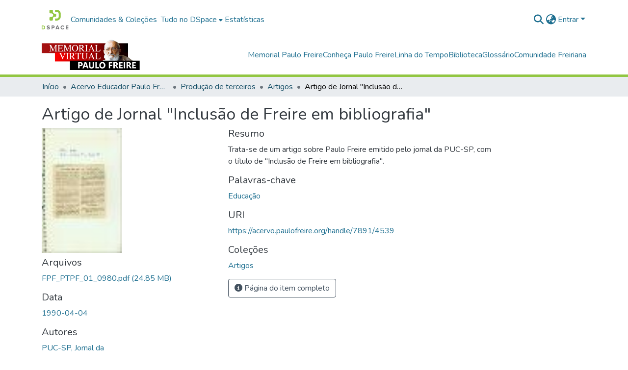

--- FILE ---
content_type: text/html; charset=utf-8
request_url: https://acervo.paulofreire.org/items/3a72ca69-650c-49a2-9999-d5f42603c96b
body_size: 77647
content:
<!DOCTYPE html><html data-critters-container="" lang="pt-BR"><head>
  <meta charset="UTF-8">
  <base href="/">
  <title>Artigo de Jornal "Inclusão de Freire em bibliografia"</title>
  <meta name="viewport" content="width=device-width,minimum-scale=1">
  <meta http-equiv="cache-control" content="no-store">

<!-- Matomo -->
<script>
  var _paq = window._paq = window._paq || [];
  /* tracker methods like "setCustomDimension" should be called before "trackPageView" */
  _paq.push(['trackPageView']);
  _paq.push(['enableLinkTracking']);
  (function() {
    var u="//matomo.paulofreire.org/";
    _paq.push(['setTrackerUrl', u+'matomo.php']);
    _paq.push(['setSiteId', '1']);
    var d=document, g=d.createElement('script'), s=d.getElementsByTagName('script')[0];
    g.async=true; g.src=u+'matomo.js'; s.parentNode.insertBefore(g,s);
  })();
</script>
<!-- End Matomo Code -->

<link rel="stylesheet" href="styles.e382c7dd35ca1222.css" media="print" onload="this.media='all'"><noscript><link rel="stylesheet" href="styles.e382c7dd35ca1222.css"></noscript><link rel="stylesheet" type="text/css" class="theme-css" href="acervo-theme.css"><link rel="icon" href="assets/images/favicon.ico" sizes="any" class="theme-head-tag"><meta name="Generator" content="DSpace 8.0"><meta name="title" content="Artigo de Jornal &quot;Inclusão de Freire em bibliografia&quot;"><meta name="description" content="Trata-se de um artigo sobre Paulo Freire emitido pelo jornal da PUC-SP, com o título de &quot;Inclusão de Freire em bibliografia&quot;."><meta name="citation_title" content="Artigo de Jornal &quot;Inclusão de Freire em bibliografia&quot;"><meta name="citation_author" content="PUC-SP, Jornal da"><meta name="citation_publication_date" content="1990-04-04"><meta name="citation_language" content="pt"><meta name="citation_keywords" content="Educação"><meta name="citation_abstract_html_url" content="https://acervo.paulofreire.org/handle/7891/4539"><meta name="citation_publisher" content="Yvonne Gonçalves Khouri"><style ng-app-id="dspace-angular">#skip-to-main-content[_ngcontent-dspace-angular-c2190221462]{position:absolute;top:-40px;left:0;opacity:0;transition:opacity .3s;z-index:calc(var(--ds-nav-z-index) + 1);border-top-left-radius:0;border-top-right-radius:0;border-bottom-left-radius:0}#skip-to-main-content[_ngcontent-dspace-angular-c2190221462]:focus{opacity:1;top:0}</style><style ng-app-id="dspace-angular">.notifications-wrapper{z-index:var(--bs-zindex-popover);text-align:right;overflow-wrap:break-word;word-wrap:break-word;-ms-word-break:break-all;word-break:break-all;word-break:break-word;hyphens:auto}.notifications-wrapper .notification{display:block}.notifications-wrapper.left{left:0}.notifications-wrapper.top{top:0}.notifications-wrapper.right{right:0}.notifications-wrapper.bottom{bottom:0}.notifications-wrapper.center{left:50%;transform:translate(-50%)}.notifications-wrapper.middle{top:50%;transform:translateY(-50%)}.notifications-wrapper.middle.center{transform:translate(-50%,-50%)}@media screen and (max-width: 576px){.notifications-wrapper{width:auto;left:0;right:0}}
</style><style ng-app-id="dspace-angular">.live-region[_ngcontent-dspace-angular-c880772052]{position:fixed;bottom:0;left:0;right:0;padding-left:60px;height:90px;line-height:18px;color:var(--bs-white);background-color:var(--bs-dark);opacity:.94;z-index:var(--ds-live-region-z-index)}</style><style ng-app-id="dspace-angular">[_nghost-dspace-angular-c978616490]{--ds-header-navbar-border-bottom-style: solid var(--ds-header-navbar-border-bottom-height) var(--ds-header-navbar-border-bottom-color);--ds-expandable-navbar-border-top-style: solid var(--ds-expandable-navbar-border-top-height) var(--ds-expandable-navbar-border-top-color);--ds-expandable-navbar-height: calc(100vh - var(--ds-header-height))}[_nghost-dspace-angular-c978616490]   div#header-navbar-wrapper[_ngcontent-dspace-angular-c978616490]{position:relative;border-bottom:var(--ds-header-navbar-border-bottom-style)}[_nghost-dspace-angular-c978616490]   div#header-navbar-wrapper[_ngcontent-dspace-angular-c978616490]   div#mobile-navbar-wrapper[_ngcontent-dspace-angular-c978616490]{width:100%;background-color:var(--ds-expandable-navbar-bg);position:absolute;z-index:var(--ds-nav-z-index);overflow:hidden}[_nghost-dspace-angular-c978616490]   div#header-navbar-wrapper[_ngcontent-dspace-angular-c978616490]   div#mobile-navbar-wrapper[_ngcontent-dspace-angular-c978616490]   nav#collapsible-mobile-navbar[_ngcontent-dspace-angular-c978616490]{min-height:var(--ds-expandable-navbar-height);height:auto;border-bottom:var(--ds-header-navbar-border-bottom-style)}[_nghost-dspace-angular-c978616490]     .ds-menu-item, [_nghost-dspace-angular-c978616490]     .ds-menu-toggler-wrapper{white-space:nowrap;text-decoration:none}[_nghost-dspace-angular-c978616490]     nav#desktop-navbar #main-site-navigation .ds-menu-item-wrapper, [_nghost-dspace-angular-c978616490]     nav#desktop-navbar #main-site-navigation .ds-menu-item, [_nghost-dspace-angular-c978616490]     nav#desktop-navbar #main-site-navigation .ds-menu-toggler-wrapper{display:flex;align-items:center;height:100%}[_nghost-dspace-angular-c978616490]     nav#desktop-navbar #main-site-navigation .ds-menu-item{padding:var(--ds-navbar-item-vertical-padding) var(--ds-navbar-item-horizontal-padding)}[_nghost-dspace-angular-c978616490]     nav#desktop-navbar #main-site-navigation .ds-menu-item, [_nghost-dspace-angular-c978616490]     nav#desktop-navbar #main-site-navigation .ds-menu-toggler-wrapper{color:var(--ds-navbar-link-color)!important}[_nghost-dspace-angular-c978616490]     nav#desktop-navbar #main-site-navigation .ds-menu-item:hover, [_nghost-dspace-angular-c978616490]     nav#desktop-navbar #main-site-navigation .ds-menu-item:focus, [_nghost-dspace-angular-c978616490]     nav#desktop-navbar #main-site-navigation .ds-menu-toggler-wrapper:hover, [_nghost-dspace-angular-c978616490]     nav#desktop-navbar #main-site-navigation .ds-menu-toggler-wrapper:focus{color:var(--ds-navbar-link-color-hover)!important}[_nghost-dspace-angular-c978616490]     nav#desktop-navbar #main-site-navigation .dropdown-menu .ds-menu-item{padding:var(--ds-navbar-dropdown-item-vertical-padding) var(--ds-navbar-dropdown-item-horizontal-padding)}[_nghost-dspace-angular-c978616490]     nav#collapsible-mobile-navbar{border-top:var(--ds-expandable-navbar-border-top-style);padding-top:var(--ds-expandable-navbar-padding-top)}[_nghost-dspace-angular-c978616490]     nav#collapsible-mobile-navbar #main-site-navigation .ds-menu-item{padding:var(--ds-expandable-navbar-item-vertical-padding) 0}</style><style ng-app-id="dspace-angular">[_nghost-dspace-angular-c2764669941]   footer[_ngcontent-dspace-angular-c2764669941]{background-color:var(--ds-footer-bg);text-align:center;z-index:var(--ds-footer-z-index);border-top:var(--ds-footer-border);padding:var(--ds-footer-padding)}[_nghost-dspace-angular-c2764669941]   footer[_ngcontent-dspace-angular-c2764669941]   p[_ngcontent-dspace-angular-c2764669941]{margin:0}[_nghost-dspace-angular-c2764669941]   footer[_ngcontent-dspace-angular-c2764669941]   div[_ngcontent-dspace-angular-c2764669941] > img[_ngcontent-dspace-angular-c2764669941]{height:var(--ds-footer-logo-height)}[_nghost-dspace-angular-c2764669941]   footer[_ngcontent-dspace-angular-c2764669941]   .top-footer[_ngcontent-dspace-angular-c2764669941]{background-color:var(--ds-top-footer-bg);padding:var(--ds-footer-padding);margin:calc(var(--ds-footer-padding) * -1)}[_nghost-dspace-angular-c2764669941]   footer[_ngcontent-dspace-angular-c2764669941]   .bottom-footer[_ngcontent-dspace-angular-c2764669941]   .notify-enabled[_ngcontent-dspace-angular-c2764669941]{position:absolute;bottom:4px;right:0;margin-top:20px}[_nghost-dspace-angular-c2764669941]   footer[_ngcontent-dspace-angular-c2764669941]   .bottom-footer[_ngcontent-dspace-angular-c2764669941]   .notify-enabled[_ngcontent-dspace-angular-c2764669941]   .coar-notify-support-route[_ngcontent-dspace-angular-c2764669941]{padding:0 calc(var(--bs-spacer) / 2);color:inherit}[_nghost-dspace-angular-c2764669941]   footer[_ngcontent-dspace-angular-c2764669941]   .bottom-footer[_ngcontent-dspace-angular-c2764669941]   .notify-enabled[_ngcontent-dspace-angular-c2764669941]   .n-coar[_ngcontent-dspace-angular-c2764669941]{height:var(--ds-footer-n-coar-height);margin-bottom:8.5px}[_nghost-dspace-angular-c2764669941]   footer[_ngcontent-dspace-angular-c2764669941]   .bottom-footer[_ngcontent-dspace-angular-c2764669941]   ul[_ngcontent-dspace-angular-c2764669941]   li[_ngcontent-dspace-angular-c2764669941]{display:inline-flex}[_nghost-dspace-angular-c2764669941]   footer[_ngcontent-dspace-angular-c2764669941]   .bottom-footer[_ngcontent-dspace-angular-c2764669941]   ul[_ngcontent-dspace-angular-c2764669941]   li[_ngcontent-dspace-angular-c2764669941]   a[_ngcontent-dspace-angular-c2764669941], [_nghost-dspace-angular-c2764669941]   footer[_ngcontent-dspace-angular-c2764669941]   .bottom-footer[_ngcontent-dspace-angular-c2764669941]   ul[_ngcontent-dspace-angular-c2764669941]   li[_ngcontent-dspace-angular-c2764669941]   .btn-link[_ngcontent-dspace-angular-c2764669941]{padding:0 calc(var(--bs-spacer) / 2);color:inherit;font-size:.875em}[_nghost-dspace-angular-c2764669941]   footer[_ngcontent-dspace-angular-c2764669941]   .bottom-footer[_ngcontent-dspace-angular-c2764669941]   ul[_ngcontent-dspace-angular-c2764669941]   li[_ngcontent-dspace-angular-c2764669941]   a[_ngcontent-dspace-angular-c2764669941]:focus, [_nghost-dspace-angular-c2764669941]   footer[_ngcontent-dspace-angular-c2764669941]   .bottom-footer[_ngcontent-dspace-angular-c2764669941]   ul[_ngcontent-dspace-angular-c2764669941]   li[_ngcontent-dspace-angular-c2764669941]   .btn-link[_ngcontent-dspace-angular-c2764669941]:focus{box-shadow:none;text-decoration:underline}[_nghost-dspace-angular-c2764669941]   footer[_ngcontent-dspace-angular-c2764669941]   .bottom-footer[_ngcontent-dspace-angular-c2764669941]   ul[_ngcontent-dspace-angular-c2764669941]   li[_ngcontent-dspace-angular-c2764669941]   a[_ngcontent-dspace-angular-c2764669941]:focus-visible, [_nghost-dspace-angular-c2764669941]   footer[_ngcontent-dspace-angular-c2764669941]   .bottom-footer[_ngcontent-dspace-angular-c2764669941]   ul[_ngcontent-dspace-angular-c2764669941]   li[_ngcontent-dspace-angular-c2764669941]   .btn-link[_ngcontent-dspace-angular-c2764669941]:focus-visible{box-shadow:0 0 0 .2rem #ffffff80}[_nghost-dspace-angular-c2764669941]   footer[_ngcontent-dspace-angular-c2764669941]   .bottom-footer[_ngcontent-dspace-angular-c2764669941]   ul[_ngcontent-dspace-angular-c2764669941]   li[_ngcontent-dspace-angular-c2764669941]:not(:last-child):after{content:"";border-right:1px var(--bs-secondary) solid}</style><style ng-app-id="dspace-angular">[_nghost-dspace-angular-c4003433771]{position:fixed;left:0;top:0;z-index:var(--ds-sidebar-z-index)}[_nghost-dspace-angular-c4003433771]   nav#admin-sidebar[_ngcontent-dspace-angular-c4003433771]{max-width:var(--ds-admin-sidebar-fixed-element-width);display:flex;flex-direction:column;flex-wrap:nowrap}[_nghost-dspace-angular-c4003433771]   nav#admin-sidebar[_ngcontent-dspace-angular-c4003433771]   div#sidebar-top-level-items-container[_ngcontent-dspace-angular-c4003433771]{flex:1 1 auto;overflow-x:hidden;overflow-y:auto}[_nghost-dspace-angular-c4003433771]   nav#admin-sidebar[_ngcontent-dspace-angular-c4003433771]   div#sidebar-top-level-items-container[_ngcontent-dspace-angular-c4003433771]::-webkit-scrollbar{width:var(--ds-dark-scrollbar-width);height:3px}[_nghost-dspace-angular-c4003433771]   nav#admin-sidebar[_ngcontent-dspace-angular-c4003433771]   div#sidebar-top-level-items-container[_ngcontent-dspace-angular-c4003433771]::-webkit-scrollbar-button{background-color:var(--ds-dark-scrollbar-bg)}[_nghost-dspace-angular-c4003433771]   nav#admin-sidebar[_ngcontent-dspace-angular-c4003433771]   div#sidebar-top-level-items-container[_ngcontent-dspace-angular-c4003433771]::-webkit-scrollbar-track{background-color:var(--ds-dark-scrollbar-alt-bg)}[_nghost-dspace-angular-c4003433771]   nav#admin-sidebar[_ngcontent-dspace-angular-c4003433771]   div#sidebar-top-level-items-container[_ngcontent-dspace-angular-c4003433771]::-webkit-scrollbar-track-piece{background-color:var(--ds-dark-scrollbar-bg)}[_nghost-dspace-angular-c4003433771]   nav#admin-sidebar[_ngcontent-dspace-angular-c4003433771]   div#sidebar-top-level-items-container[_ngcontent-dspace-angular-c4003433771]::-webkit-scrollbar-thumb{height:50px;background-color:var(--ds-dark-scrollbar-fg);border-radius:3px}[_nghost-dspace-angular-c4003433771]   nav#admin-sidebar[_ngcontent-dspace-angular-c4003433771]   div#sidebar-top-level-items-container[_ngcontent-dspace-angular-c4003433771]::-webkit-scrollbar-corner{background-color:var(--ds-dark-scrollbar-alt-bg)}[_nghost-dspace-angular-c4003433771]   nav#admin-sidebar[_ngcontent-dspace-angular-c4003433771]   div#sidebar-top-level-items-container[_ngcontent-dspace-angular-c4003433771]::-webkit-resizer{background-color:var(--ds-dark-scrollbar-bg)}[_nghost-dspace-angular-c4003433771]   nav#admin-sidebar[_ngcontent-dspace-angular-c4003433771]   img#admin-sidebar-logo[_ngcontent-dspace-angular-c4003433771]{height:var(--ds-admin-sidebar-logo-height)}[_nghost-dspace-angular-c4003433771]   nav#admin-sidebar[_ngcontent-dspace-angular-c4003433771]     .sidebar-full-width-container{width:100%;padding-left:0;padding-right:0;margin-left:0;margin-right:0}[_nghost-dspace-angular-c4003433771]   nav#admin-sidebar[_ngcontent-dspace-angular-c4003433771]     .sidebar-item{padding-top:var(--ds-admin-sidebar-item-padding);padding-bottom:var(--ds-admin-sidebar-item-padding)}[_nghost-dspace-angular-c4003433771]   nav#admin-sidebar[_ngcontent-dspace-angular-c4003433771]     .sidebar-section-wrapper{display:flex;flex-direction:row;flex-wrap:nowrap;align-items:stretch}[_nghost-dspace-angular-c4003433771]   nav#admin-sidebar[_ngcontent-dspace-angular-c4003433771]     .sidebar-section-wrapper>.sidebar-fixed-element-wrapper{min-width:var(--ds-admin-sidebar-fixed-element-width);flex:1 1 auto;display:flex;flex-direction:row;justify-content:center;align-items:center}[_nghost-dspace-angular-c4003433771]   nav#admin-sidebar[_ngcontent-dspace-angular-c4003433771]     .sidebar-section-wrapper>.sidebar-collapsible-element-outer-wrapper{display:flex;flex-wrap:wrap;justify-content:flex-end;max-width:calc(100% - var(--ds-admin-sidebar-fixed-element-width));padding-left:var(--ds-dark-scrollbar-width);overflow-x:hidden}[_nghost-dspace-angular-c4003433771]   nav#admin-sidebar[_ngcontent-dspace-angular-c4003433771]     .sidebar-section-wrapper>.sidebar-collapsible-element-outer-wrapper>.sidebar-collapsible-element-inner-wrapper{min-width:calc(var(--ds-admin-sidebar-collapsible-element-width) - var(--ds-dark-scrollbar-width));height:100%;padding-right:var(--ds-admin-sidebar-item-padding)}[_nghost-dspace-angular-c4003433771]   nav#admin-sidebar[_ngcontent-dspace-angular-c4003433771]{background-color:var(--ds-admin-sidebar-bg)}[_nghost-dspace-angular-c4003433771]   nav#admin-sidebar[_ngcontent-dspace-angular-c4003433771]    {color:#fff}[_nghost-dspace-angular-c4003433771]   nav#admin-sidebar[_ngcontent-dspace-angular-c4003433771]     a{color:var(--ds-admin-sidebar-link-color);text-decoration:none}[_nghost-dspace-angular-c4003433771]   nav#admin-sidebar[_ngcontent-dspace-angular-c4003433771]     a:hover, [_nghost-dspace-angular-c4003433771]   nav#admin-sidebar[_ngcontent-dspace-angular-c4003433771]     a:focus{color:var(--ds-admin-sidebar-link-hover-color)}[_nghost-dspace-angular-c4003433771]   nav#admin-sidebar[_ngcontent-dspace-angular-c4003433771]   div#sidebar-header-container[_ngcontent-dspace-angular-c4003433771]{background-color:var(--ds-admin-sidebar-header-bg)}[_nghost-dspace-angular-c4003433771]   nav#admin-sidebar[_ngcontent-dspace-angular-c4003433771]   div#sidebar-header-container[_ngcontent-dspace-angular-c4003433771]   .sidebar-fixed-element-wrapper[_ngcontent-dspace-angular-c4003433771]{background-color:var(--ds-admin-sidebar-header-bg)}  .browser-firefox-windows{--ds-dark-scrollbar-width: 20px}</style><style ng-app-id="dspace-angular">@media (max-width: 991.98px){.container[_ngcontent-dspace-angular-c3196444830]{width:100%;max-width:none}}</style><style ng-app-id="dspace-angular">@charset "UTF-8";.nav-breadcrumb[_ngcontent-dspace-angular-c1114476248]{background-color:var(--ds-breadcrumb-bg)}.breadcrumb[_ngcontent-dspace-angular-c1114476248]{border-radius:0;padding-bottom:calc(var(--ds-content-spacing) / 2);padding-top:calc(var(--ds-content-spacing) / 2);background-color:var(--ds-breadcrumb-bg)}li.breadcrumb-item[_ngcontent-dspace-angular-c1114476248]{display:flex}.breadcrumb-item-limiter[_ngcontent-dspace-angular-c1114476248]{display:inline-block;max-width:var(--ds-breadcrumb-max-length)}.breadcrumb-item-limiter[_ngcontent-dspace-angular-c1114476248] > *[_ngcontent-dspace-angular-c1114476248]{max-width:100%;display:block}li.breadcrumb-item[_ngcontent-dspace-angular-c1114476248]   a[_ngcontent-dspace-angular-c1114476248]{color:var(--ds-breadcrumb-link-color)}li.breadcrumb-item.active[_ngcontent-dspace-angular-c1114476248]{color:var(--ds-breadcrumb-link-active-color)}.breadcrumb-item[_ngcontent-dspace-angular-c1114476248] + .breadcrumb-item[_ngcontent-dspace-angular-c1114476248]:before{display:block;content:"\2022"!important}</style><style ng-app-id="dspace-angular">.source-logo[_ngcontent-dspace-angular-c550981753]{max-height:var(--ds-header-logo-height)}.source-logo-container[_ngcontent-dspace-angular-c550981753]{width:var(--ds-qa-logo-width);display:flex;justify-content:center}.sections-gap[_ngcontent-dspace-angular-c550981753]{gap:1rem}</style><style ng-app-id="dspace-angular">[_nghost-dspace-angular-c4059643400]{display:none}</style><style ng-app-id="dspace-angular">[_nghost-dspace-angular-c46866287]{width:100%}</style><style ng-app-id="dspace-angular">[_nghost-dspace-angular-c890813688]   .simple-view-element[_ngcontent-dspace-angular-c890813688]{margin-bottom:15px}[_nghost-dspace-angular-c890813688]   .simple-view-element-header[_ngcontent-dspace-angular-c890813688]{font-size:1.25rem}</style><style ng-app-id="dspace-angular">[_nghost-dspace-angular-c2110873471]   #main-site-header[_ngcontent-dspace-angular-c2110873471]{min-height:var(--ds-header-height);background-color:var(--ds-header-bg)}@media (min-width: 768px){[_nghost-dspace-angular-c2110873471]   #main-site-header[_ngcontent-dspace-angular-c2110873471]{height:var(--ds-header-height)}}[_nghost-dspace-angular-c2110873471]   #main-site-header-container[_ngcontent-dspace-angular-c2110873471]{min-height:var(--ds-header-height)}[_nghost-dspace-angular-c2110873471]   img#header-logo[_ngcontent-dspace-angular-c2110873471]{height:var(--ds-header-logo-height)}[_nghost-dspace-angular-c2110873471]   button#navbar-toggler[_ngcontent-dspace-angular-c2110873471]{color:var(--ds-header-icon-color)}[_nghost-dspace-angular-c2110873471]   button#navbar-toggler[_ngcontent-dspace-angular-c2110873471]:hover, [_nghost-dspace-angular-c2110873471]   button#navbar-toggler[_ngcontent-dspace-angular-c2110873471]:focus{color:var(--ds-header-icon-color-hover)}</style><style ng-app-id="dspace-angular">.ds-context-help-toggle[_ngcontent-dspace-angular-c2255109366]{color:var(--ds-header-icon-color);background-color:var(--ds-header-bg)}.ds-context-help-toggle[_ngcontent-dspace-angular-c2255109366]:hover, .ds-context-help-toggle[_ngcontent-dspace-angular-c2255109366]:focus{color:var(--ds-header-icon-color-hover)}</style><style ng-app-id="dspace-angular">input[type=text][_ngcontent-dspace-angular-c3723375644]{margin-top:calc(-.5 * var(--bs-font-size-base));background-color:#fff!important;border-color:var(--ds-header-icon-color)}input[type=text].collapsed[_ngcontent-dspace-angular-c3723375644]{opacity:0}.submit-icon[_ngcontent-dspace-angular-c3723375644]{cursor:pointer;position:sticky;top:0;border:0!important;color:var(--ds-header-icon-color)}.submit-icon[_ngcontent-dspace-angular-c3723375644]:hover, .submit-icon[_ngcontent-dspace-angular-c3723375644]:focus{color:var(--ds-header-icon-color-hover)}@media screen and (max-width: 768px){.query[_ngcontent-dspace-angular-c3723375644]:focus{max-width:250px!important;width:40vw!important}}</style><style ng-app-id="dspace-angular">.dropdown-toggle[_ngcontent-dspace-angular-c1214325702]:after{display:none}.dropdown-toggle[_ngcontent-dspace-angular-c1214325702]{color:var(--ds-header-icon-color)}.dropdown-toggle[_ngcontent-dspace-angular-c1214325702]:hover, .dropdown-toggle[_ngcontent-dspace-angular-c1214325702]:focus{color:var(--ds-header-icon-color-hover)}.dropdown-item[_ngcontent-dspace-angular-c1214325702]{cursor:pointer}</style><style ng-app-id="dspace-angular">#loginDropdownMenu[_ngcontent-dspace-angular-c1273030085], #logoutDropdownMenu[_ngcontent-dspace-angular-c1273030085]{min-width:330px;z-index:1002}#loginDropdownMenu[_ngcontent-dspace-angular-c1273030085]{min-height:75px}.dropdown-item.active[_ngcontent-dspace-angular-c1273030085], .dropdown-item[_ngcontent-dspace-angular-c1273030085]:active, .dropdown-item[_ngcontent-dspace-angular-c1273030085]:hover, .dropdown-item[_ngcontent-dspace-angular-c1273030085]:focus{background-color:#0000!important}.loginLink[_ngcontent-dspace-angular-c1273030085], .dropdownLogin[_ngcontent-dspace-angular-c1273030085], .logoutLink[_ngcontent-dspace-angular-c1273030085], .dropdownLogout[_ngcontent-dspace-angular-c1273030085]{color:var(--ds-header-icon-color)}.loginLink[_ngcontent-dspace-angular-c1273030085]:hover, .loginLink[_ngcontent-dspace-angular-c1273030085]:focus, .dropdownLogin[_ngcontent-dspace-angular-c1273030085]:hover, .dropdownLogin[_ngcontent-dspace-angular-c1273030085]:focus, .logoutLink[_ngcontent-dspace-angular-c1273030085]:hover, .logoutLink[_ngcontent-dspace-angular-c1273030085]:focus, .dropdownLogout[_ngcontent-dspace-angular-c1273030085]:hover, .dropdownLogout[_ngcontent-dspace-angular-c1273030085]:focus{color:var(--ds-header-icon-color-hover)}.dropdownLogin[_ngcontent-dspace-angular-c1273030085]:not(:focus-visible).active, .dropdownLogin[_ngcontent-dspace-angular-c1273030085]:not(:focus-visible):active, .dropdownLogin[_ngcontent-dspace-angular-c1273030085]:not(:focus-visible).active:focus, .dropdownLogin[_ngcontent-dspace-angular-c1273030085]:not(:focus-visible):active:focus, .dropdownLogout[_ngcontent-dspace-angular-c1273030085]:not(:focus-visible).active, .dropdownLogout[_ngcontent-dspace-angular-c1273030085]:not(:focus-visible):active, .dropdownLogout[_ngcontent-dspace-angular-c1273030085]:not(:focus-visible).active:focus, .dropdownLogout[_ngcontent-dspace-angular-c1273030085]:not(:focus-visible):active:focus{box-shadow:unset}</style><style ng-app-id="dspace-angular">[_nghost-dspace-angular-c32708075]   .ds-menu-item[_ngcontent-dspace-angular-c32708075]{display:inline-block}</style><style ng-app-id="dspace-angular">[_nghost-dspace-angular-c1792915449]   .ds-menu-item-wrapper[_ngcontent-dspace-angular-c1792915449]{position:relative}[_nghost-dspace-angular-c1792915449]   .dropdown-menu[_ngcontent-dspace-angular-c1792915449]{overflow:hidden}@media (max-width: 767.98px){[_nghost-dspace-angular-c1792915449]   .dropdown-menu[_ngcontent-dspace-angular-c1792915449]{border:0;background-color:var(--ds-expandable-navbar-bg)}}@media (min-width: 768px){[_nghost-dspace-angular-c1792915449]   .dropdown-menu[_ngcontent-dspace-angular-c1792915449]{border-top-left-radius:0;border-top-right-radius:0;background-color:var(--ds-navbar-dropdown-bg)}}[_nghost-dspace-angular-c1792915449]   .toggle-menu-icon[_ngcontent-dspace-angular-c1792915449], [_nghost-dspace-angular-c1792915449]   .toggle-menu-icon[_ngcontent-dspace-angular-c1792915449]:hover{text-decoration:none}</style><style ng-app-id="dspace-angular">.login-container[_ngcontent-dspace-angular-c3868940760]{max-width:350px}a[_ngcontent-dspace-angular-c3868940760]{white-space:normal;padding:.25rem .75rem}</style><style ng-app-id="dspace-angular">[_nghost-dspace-angular-c1694367146]   .ds-menu-item[_ngcontent-dspace-angular-c1694367146]{display:inline-block}</style><style ng-app-id="dspace-angular">[_nghost-dspace-angular-c4026808668]     .card{margin-bottom:var(--ds-submission-sections-margin-bottom);overflow:unset}.section-focus[_ngcontent-dspace-angular-c4026808668]{border-radius:var(--bs-border-radius);box-shadow:var(--bs-btn-focus-box-shadow)}[_nghost-dspace-angular-c4026808668]     .card:first-of-type{border-bottom:var(--bs-card-border-width) solid var(--bs-card-border-color)!important;border-bottom-left-radius:var(--bs-card-border-radius)!important;border-bottom-right-radius:var(--bs-card-border-radius)!important}[_nghost-dspace-angular-c4026808668]     .card-header button{box-shadow:none!important;width:100%}</style><style ng-app-id="dspace-angular">.form-login[_ngcontent-dspace-angular-c1918770181]   .form-control[_ngcontent-dspace-angular-c1918770181]:focus{z-index:2}.form-login[_ngcontent-dspace-angular-c1918770181]   input[type=email][_ngcontent-dspace-angular-c1918770181]{margin-bottom:-1px;border-bottom-right-radius:0;border-bottom-left-radius:0}.form-login[_ngcontent-dspace-angular-c1918770181]   input[type=password][_ngcontent-dspace-angular-c1918770181]{border-top-left-radius:0;border-top-right-radius:0}.dropdown-item[_ngcontent-dspace-angular-c1918770181]{white-space:normal;padding:.25rem .75rem}</style><meta name="citation_pdf_url" content="https://acervo.paulofreire.org/bitstreams/1658f8d5-7292-4222-952c-2eb8243a7c89/download"><link href="https://acervo.paulofreire.org/bitstreams/1658f8d5-7292-4222-952c-2eb8243a7c89/download" rel="item" type="application/pdf"><link href="https://acervo.paulofreire.org/signposting/describedby/3a72ca69-650c-49a2-9999-d5f42603c96b" rel="describedby" type="application/vnd.datacite.datacite+xml"><link href="https://acervo.paulofreire.org/handle/7891/4539" rel="cite-as"><link href="https://acervo.paulofreire.org/signposting/linksets/3a72ca69-650c-49a2-9999-d5f42603c96b" rel="linkset" type="application/linkset"><link href="https://acervo.paulofreire.org/signposting/linksets/3a72ca69-650c-49a2-9999-d5f42603c96b/json" rel="linkset" type="application/linkset+json"><link href="https://schema.org/AboutPage" rel="type"><link href="https://schema.org/CreativeWork" rel="type"><style ng-app-id="dspace-angular">[_nghost-dspace-angular-c938568849]     .ngx-gallery{width:unset!important;height:unset!important}[_nghost-dspace-angular-c938568849]     ngx-gallery-image{max-width:340px!important}[_nghost-dspace-angular-c938568849]     ngx-gallery-image .ngx-gallery-image{background-position:left}[_nghost-dspace-angular-c938568849]     ngx-gallery-image:after{padding-top:75%;display:block;content:""}</style><style ng-app-id="dspace-angular">:host{display:inline-block}:host>*{float:left}.ngx-gallery-layout{width:100%;height:100%;display:flex;flex-direction:column}.ngx-gallery-layout.thumbnails-top ngx-gallery-image{order:2}.ngx-gallery-layout.thumbnails-top ngx-gallery-thumbnails{order:1}.ngx-gallery-layout.thumbnails-bottom ngx-gallery-image{order:1}.ngx-gallery-layout.thumbnails-bottom ngx-gallery-thumbnails{order:2}*{box-sizing:border-box}.ngx-gallery-icon{color:#fff;position:absolute;display:inline-block}.ngx-gallery-icon .ngx-gallery-icon-content{display:block}ngx-gallery-preview{font-size:25px}ngx-gallery-preview .ngx-gallery-icon{z-index:2000}.ngx-gallery-clickable{cursor:pointer}.ngx-gallery-icons-wrapper .ngx-gallery-icon{position:relative;margin-right:5px;margin-top:5px;font-size:20px;cursor:pointer}.ngx-gallery-icons-wrapper{float:right}
</style><style ng-app-id="dspace-angular">.ngx-gallery-active[_nghost-dspace-angular-c3095693190]{width:100%;height:100%;position:fixed;left:0;top:0;background:rgba(0,0,0,.7);z-index:10000;display:inline-block;font-size:50px!important}[_nghost-dspace-angular-c3095693190]{display:none;font-size:50px!important}[_nghost-dspace-angular-c3095693190]   .ngx-gallery-arrow[_ngcontent-dspace-angular-c3095693190]{font-size:50px!important}ngx-gallery-bullets[_ngcontent-dspace-angular-c3095693190]{height:5%;align-items:center;padding:0}.ngx-gallery-preview-img[_ngcontent-dspace-angular-c3095693190]{opacity:0;max-width:90%;max-height:90%;-webkit-user-select:none;user-select:none;transition:transform .5s}.ngx-gallery-preview-img.animation[_ngcontent-dspace-angular-c3095693190]{transition:opacity .5s linear,transform .5s}.ngx-gallery-preview-img.ngx-gallery-active[_ngcontent-dspace-angular-c3095693190]{opacity:1}.ngx-gallery-preview-img.ngx-gallery-grab[_ngcontent-dspace-angular-c3095693190]{cursor:grab}.ngx-gallery-icon.ngx-gallery-spinner[_ngcontent-dspace-angular-c3095693190]{font-size:50px;left:0;display:inline-block}[_nghost-dspace-angular-c3095693190]   .ngx-gallery-preview-top[_ngcontent-dspace-angular-c3095693190]{position:absolute;width:100%;-webkit-user-select:none;user-select:none;font-size:25px}.ngx-gallery-preview-icons[_ngcontent-dspace-angular-c3095693190]{float:right}.ngx-gallery-preview-icons[_ngcontent-dspace-angular-c3095693190]   .ngx-gallery-icon[_ngcontent-dspace-angular-c3095693190]{position:relative;margin-right:10px;margin-top:10px;font-size:25px;cursor:pointer;text-decoration:none}.ngx-gallery-preview-icons[_ngcontent-dspace-angular-c3095693190]   .ngx-gallery-icon.ngx-gallery-icon-disabled[_ngcontent-dspace-angular-c3095693190]{cursor:default;opacity:.4}.ngx-spinner-wrapper[_ngcontent-dspace-angular-c3095693190]{width:50px;height:50px;display:none}.ngx-spinner-wrapper.ngx-gallery-active[_ngcontent-dspace-angular-c3095693190]{display:inline-block}.ngx-gallery-center[_ngcontent-dspace-angular-c3095693190]{position:absolute;left:0;right:0;bottom:0;margin:auto;top:0}.ngx-gallery-preview-text[_ngcontent-dspace-angular-c3095693190]{width:100%;background:rgba(0,0,0,.7);padding:10px;text-align:center;color:#fff;font-size:16px;flex:0 1 auto;z-index:10}.ngx-gallery-preview-wrapper[_ngcontent-dspace-angular-c3095693190]{width:100%;height:100%;display:flex;flex-flow:column}.ngx-gallery-preview-img-wrapper[_ngcontent-dspace-angular-c3095693190]{flex:1 1 auto;position:relative}</style><style ng-app-id="dspace-angular">.ngx-gallery-icon[_ngcontent-dspace-angular-c3095695469]{color:#fff;font-size:25px;position:absolute;z-index:2000;display:inline-block}.ngx-gallery-icon[_ngcontent-dspace-angular-c3095695469]{position:relative;margin-right:10px;margin-top:10px;font-size:25px;cursor:pointer;text-decoration:none}.ngx-gallery-icon[_ngcontent-dspace-angular-c3095695469]   .ngx-gallery-icon-content[_ngcontent-dspace-angular-c3095695469]{display:block}</style><style ng-app-id="dspace-angular">[_nghost-dspace-angular-c2713611356]{width:100%;display:inline-block;position:relative;font-size:25px}.ngx-gallery-image-wrapper[_ngcontent-dspace-angular-c2713611356]{width:100%;height:100%;position:absolute;left:0;top:0;overflow:hidden}.ngx-gallery-image[_ngcontent-dspace-angular-c2713611356]{background-position:center;background-repeat:no-repeat;height:100%;width:100%;position:absolute;top:0}.ngx-gallery-image-size-cover[_ngcontent-dspace-angular-c2713611356]   .ngx-gallery-image[_ngcontent-dspace-angular-c2713611356]{background-size:cover}.ngx-gallery-image-size-contain[_ngcontent-dspace-angular-c2713611356]   .ngx-gallery-image[_ngcontent-dspace-angular-c2713611356]{background-size:contain}.ngx-gallery-animation-fade[_ngcontent-dspace-angular-c2713611356]   .ngx-gallery-image[_ngcontent-dspace-angular-c2713611356]{left:0;opacity:1;transition:.5s ease-in-out}.ngx-gallery-animation-fade[_ngcontent-dspace-angular-c2713611356]   .ngx-gallery-image.ngx-gallery-active[_ngcontent-dspace-angular-c2713611356]{opacity:1}.ngx-gallery-animation-rotate[_ngcontent-dspace-angular-c2713611356]   .ngx-gallery-image[_ngcontent-dspace-angular-c2713611356]{transition:1s ease;transform:scale(1) rotate(0);left:0;opacity:1}.ngx-gallery-animation-zoom[_ngcontent-dspace-angular-c2713611356]   .ngx-gallery-image[_ngcontent-dspace-angular-c2713611356]{transition:1s ease;transform:scale(1);left:0;opacity:1}.ngx-gallery-image-text[_ngcontent-dspace-angular-c2713611356]{width:100%;background:rgba(0,0,0,.7);padding:10px;text-align:center;color:#fff;font-size:16px;position:absolute;bottom:0;z-index:10}</style><style ng-app-id="dspace-angular">.ngx-gallery-arrow-wrapper[_ngcontent-dspace-angular-c4111197155]{position:absolute;height:100%;width:1px;display:table;table-layout:fixed}.ngx-gallery-preview-img-wrapper[_ngcontent-dspace-angular-c4111197155]   .ngx-gallery-arrow-wrapper[_ngcontent-dspace-angular-c4111197155]{z-index:10001}.ngx-gallery-arrow-left[_ngcontent-dspace-angular-c4111197155]{left:0}.ngx-gallery-arrow-right[_ngcontent-dspace-angular-c4111197155]{right:0}.ngx-gallery-arrow[_ngcontent-dspace-angular-c4111197155]{top:50%;transform:translateY(-50%);cursor:pointer}.ngx-gallery-arrow.ngx-gallery-disabled[_ngcontent-dspace-angular-c4111197155]{opacity:.6;cursor:default}.ngx-gallery-arrow-left[_ngcontent-dspace-angular-c4111197155]   .ngx-gallery-arrow[_ngcontent-dspace-angular-c4111197155]{left:10px}.ngx-gallery-arrow-right[_ngcontent-dspace-angular-c4111197155]   .ngx-gallery-arrow[_ngcontent-dspace-angular-c4111197155]{right:10px}</style></head>

<body>
  <ds-app _nghost-dspace-angular-c1010256252="" ng-version="17.3.12" ng-server-context="ssr"><ds-root _ngcontent-dspace-angular-c1010256252="" data-used-theme="base"><ds-base-root _nghost-dspace-angular-c2190221462="" class="ng-tns-c2190221462-0 ng-star-inserted"><button _ngcontent-dspace-angular-c2190221462="" id="skip-to-main-content" class="sr-only ng-tns-c2190221462-0"> Pular para o conteúdo principal
</button><div _ngcontent-dspace-angular-c2190221462="" class="outer-wrapper ng-tns-c2190221462-0 ng-trigger ng-trigger-slideSidebarPadding" style="padding-left: 0;"><ds-admin-sidebar _ngcontent-dspace-angular-c2190221462="" class="ng-tns-c2190221462-0" data-used-theme="base"><ds-base-admin-sidebar _nghost-dspace-angular-c4003433771="" class="ng-tns-c4003433771-2 ng-star-inserted" style=""><!----></ds-base-admin-sidebar><!----></ds-admin-sidebar><div _ngcontent-dspace-angular-c2190221462="" class="inner-wrapper ng-tns-c2190221462-0"><ds-system-wide-alert-banner _ngcontent-dspace-angular-c2190221462="" class="ng-tns-c2190221462-0" _nghost-dspace-angular-c296375887=""><!----></ds-system-wide-alert-banner><ds-header-navbar-wrapper _ngcontent-dspace-angular-c2190221462="" class="ng-tns-c2190221462-0" data-used-theme="acervo"><ds-themed-header-navbar-wrapper _nghost-dspace-angular-c978616490="" class="ng-tns-c978616490-1 ng-star-inserted" style=""><div _ngcontent-dspace-angular-c978616490="" id="header-navbar-wrapper" class="ng-tns-c978616490-1"><ds-header _ngcontent-dspace-angular-c978616490="" class="ng-tns-c978616490-1" data-used-theme="acervo"><ds-themed-header _nghost-dspace-angular-c2110873471="" class="ng-star-inserted"><header _ngcontent-dspace-angular-c2110873471="" id="main-site-header"><div _ngcontent-dspace-angular-c2110873471="" id="main-site-header-container" class="container h-100 d-flex flex-row flex-wrap align-items-center justify-content-between gapx-3 gapy-2"><div _ngcontent-dspace-angular-c2110873471="" id="header-left" class="h-100 flex-fill d-flex flex-row flex-nowrap justify-content-start align-items-center gapx-3" role="presentation"><a _ngcontent-dspace-angular-c2110873471="" routerlink="/home" class="d-block my-2 my-md-0" aria-label="Início" href="/home"><img _ngcontent-dspace-angular-c2110873471="" id="header-logo" src="assets/images/dspace-logo.svg" alt="Logo do repositório"></a><nav _ngcontent-dspace-angular-c2110873471="" id="desktop-navbar" class="navbar navbar-expand p-0 align-items-stretch align-self-stretch ng-star-inserted" aria-label="Barra de navegação principal"><ds-navbar _ngcontent-dspace-angular-c2110873471="" data-used-theme="acervo"><ds-themed-navbar _nghost-dspace-angular-c3977185281="" class="ng-tns-c3977185281-4 ng-star-inserted" style=""><!----><div _ngcontent-dspace-angular-c3977185281="" role="menubar" id="main-site-navigation" class="navbar-nav h-100 align-items-md-stretch gapx-3 ng-tns-c3977185281-4 navbar-nav-desktop"><ds-navbar-section _nghost-dspace-angular-c693881525="" class="ng-star-inserted"><div _ngcontent-dspace-angular-c693881525="" class="ds-menu-item-wrapper text-md-center" id="navbar-section-browse_global_communities_and_collections"><ds-link-menu-item _nghost-dspace-angular-c32708075="" class="ng-star-inserted"><a _ngcontent-dspace-angular-c32708075="" role="menuitem" href="/community-list" class="ds-menu-item" data-test="link-menu-item.menu.section.browse_global_communities_and_collections">Comunidades &amp; Coleções</a></ds-link-menu-item><!----></div></ds-navbar-section><!----><!----><ds-expandable-navbar-section class="ng-star-inserted" data-used-theme="base"><ds-base-expandable-navbar-section _nghost-dspace-angular-c1792915449="" class="ng-tns-c1792915449-7 ng-star-inserted"><div _ngcontent-dspace-angular-c1792915449="" data-test="navbar-section-wrapper" class="ds-menu-item-wrapper text-md-center ng-tns-c1792915449-7" id="expandable-navbar-section-browse_global"><a _ngcontent-dspace-angular-c1792915449="" href="javascript:void(0);" routerlinkactive="active" role="menuitem" aria-haspopup="menu" data-test="navbar-section-toggler" class="d-flex flex-row flex-nowrap align-items-center gapx-1 ds-menu-toggler-wrapper ng-tns-c1792915449-7" aria-expanded="false" aria-controls="expandable-navbar-section-browse_global-dropdown"><span _ngcontent-dspace-angular-c1792915449="" class="flex-fill ng-tns-c1792915449-7"><ds-text-menu-item _nghost-dspace-angular-c1694367146="" class="ng-star-inserted"><span _ngcontent-dspace-angular-c1694367146="" class="ds-menu-item">Tudo no DSpace</span></ds-text-menu-item><!----></span><i _ngcontent-dspace-angular-c1792915449="" aria-hidden="true" class="fas fa-caret-down fa-xs toggle-menu-icon ng-tns-c1792915449-7"></i></a><!----></div></ds-base-expandable-navbar-section><!----></ds-expandable-navbar-section><!----><!----><ds-navbar-section _nghost-dspace-angular-c693881525="" class="ng-star-inserted"><div _ngcontent-dspace-angular-c693881525="" class="ds-menu-item-wrapper text-md-center" id="navbar-section-statistics_item_3a72ca69-650c-49a2-9999-d5f42603c96b"><ds-link-menu-item _nghost-dspace-angular-c32708075="" class="ng-star-inserted"><a _ngcontent-dspace-angular-c32708075="" role="menuitem" href="/statistics/items/3a72ca69-650c-49a2-9999-d5f42603c96b" class="ds-menu-item" data-test="link-menu-item.menu.section.statistics">Estatísticas</a></ds-link-menu-item><!----></div></ds-navbar-section><!----><!----><!----><!----></div></ds-themed-navbar><!----></ds-navbar></nav><!----></div><div _ngcontent-dspace-angular-c2110873471="" id="header-right" class="h-100 d-flex flex-row flex-nowrap justify-content-end align-items-center gapx-1 ml-auto"><ds-search-navbar _ngcontent-dspace-angular-c2110873471="" data-used-theme="base"><ds-base-search-navbar _nghost-dspace-angular-c3723375644="" class="ng-tns-c3723375644-5 ng-star-inserted" style=""><div _ngcontent-dspace-angular-c3723375644="" class="ng-tns-c3723375644-5" title="Buscar"><div _ngcontent-dspace-angular-c3723375644="" class="d-inline-block position-relative ng-tns-c3723375644-5"><form _ngcontent-dspace-angular-c3723375644="" novalidate="" autocomplete="on" class="d-flex ng-tns-c3723375644-5 ng-untouched ng-pristine ng-valid"><input _ngcontent-dspace-angular-c3723375644="" name="query" formcontrolname="query" type="text" class="bg-transparent position-absolute form-control dropdown-menu-right pl-1 pr-4 ng-tns-c3723375644-5 display ng-trigger ng-trigger-toggleAnimation ng-untouched ng-pristine ng-valid" placeholder="" tabindex="-1" aria-label="Buscar" value="" style="width: 0; opacity: 0;"><button _ngcontent-dspace-angular-c3723375644="" type="button" class="submit-icon btn btn-link btn-link-inline ng-tns-c3723375644-5" aria-label="Enviar pesquisa"><em _ngcontent-dspace-angular-c3723375644="" class="fas fa-search fa-lg fa-fw ng-tns-c3723375644-5"></em></button></form></div></div></ds-base-search-navbar><!----></ds-search-navbar><div _ngcontent-dspace-angular-c2110873471="" role="menubar" class="h-100 d-flex flex-row flex-nowrap align-items-center gapx-1"><ds-lang-switch _ngcontent-dspace-angular-c2110873471="" data-used-theme="base"><ds-base-lang-switch _nghost-dspace-angular-c1214325702="" class="ng-star-inserted" style=""><div _ngcontent-dspace-angular-c1214325702="" ngbdropdown="" display="dynamic" placement="bottom-right" class="navbar-nav ng-star-inserted dropdown"><a _ngcontent-dspace-angular-c1214325702="" href="javascript:void(0);" role="menuitem" aria-controls="language-menu-list" aria-haspopup="menu" data-toggle="dropdown" ngbdropdowntoggle="" data-test="lang-switch" tabindex="0" class="dropdown-toggle" title="Selecionar um idioma" aria-label="Selecionar um idioma" aria-expanded="false"><i _ngcontent-dspace-angular-c1214325702="" class="fas fa-globe-asia fa-lg fa-fw"></i></a><ul _ngcontent-dspace-angular-c1214325702="" ngbdropdownmenu="" id="language-menu-list" role="menu" class="dropdown-menu" aria-label="Selecionar um idioma" x-placement="bottom-right"><li _ngcontent-dspace-angular-c1214325702="" tabindex="0" role="menuitem" class="dropdown-item ng-star-inserted"> English </li><li _ngcontent-dspace-angular-c1214325702="" tabindex="0" role="menuitem" class="dropdown-item ng-star-inserted"> العربية </li><li _ngcontent-dspace-angular-c1214325702="" tabindex="0" role="menuitem" class="dropdown-item ng-star-inserted"> বাংলা </li><li _ngcontent-dspace-angular-c1214325702="" tabindex="0" role="menuitem" class="dropdown-item ng-star-inserted"> Català </li><li _ngcontent-dspace-angular-c1214325702="" tabindex="0" role="menuitem" class="dropdown-item ng-star-inserted"> Čeština </li><li _ngcontent-dspace-angular-c1214325702="" tabindex="0" role="menuitem" class="dropdown-item ng-star-inserted"> Deutsch </li><li _ngcontent-dspace-angular-c1214325702="" tabindex="0" role="menuitem" class="dropdown-item ng-star-inserted"> Ελληνικά </li><li _ngcontent-dspace-angular-c1214325702="" tabindex="0" role="menuitem" class="dropdown-item ng-star-inserted"> Español </li><li _ngcontent-dspace-angular-c1214325702="" tabindex="0" role="menuitem" class="dropdown-item ng-star-inserted"> Suomi </li><li _ngcontent-dspace-angular-c1214325702="" tabindex="0" role="menuitem" class="dropdown-item ng-star-inserted"> Français </li><li _ngcontent-dspace-angular-c1214325702="" tabindex="0" role="menuitem" class="dropdown-item ng-star-inserted"> Gàidhlig </li><li _ngcontent-dspace-angular-c1214325702="" tabindex="0" role="menuitem" class="dropdown-item ng-star-inserted"> हिंदी </li><li _ngcontent-dspace-angular-c1214325702="" tabindex="0" role="menuitem" class="dropdown-item ng-star-inserted"> Magyar </li><li _ngcontent-dspace-angular-c1214325702="" tabindex="0" role="menuitem" class="dropdown-item ng-star-inserted"> Italiano </li><li _ngcontent-dspace-angular-c1214325702="" tabindex="0" role="menuitem" class="dropdown-item ng-star-inserted"> Қазақ </li><li _ngcontent-dspace-angular-c1214325702="" tabindex="0" role="menuitem" class="dropdown-item ng-star-inserted"> Latviešu </li><li _ngcontent-dspace-angular-c1214325702="" tabindex="0" role="menuitem" class="dropdown-item ng-star-inserted"> Nederlands </li><li _ngcontent-dspace-angular-c1214325702="" tabindex="0" role="menuitem" class="dropdown-item ng-star-inserted"> Polski </li><li _ngcontent-dspace-angular-c1214325702="" tabindex="0" role="menuitem" class="dropdown-item ng-star-inserted"> Português </li><li _ngcontent-dspace-angular-c1214325702="" tabindex="0" role="menuitem" class="dropdown-item active ng-star-inserted"> Português do Brasil </li><li _ngcontent-dspace-angular-c1214325702="" tabindex="0" role="menuitem" class="dropdown-item ng-star-inserted"> Srpski (lat) </li><li _ngcontent-dspace-angular-c1214325702="" tabindex="0" role="menuitem" class="dropdown-item ng-star-inserted"> Српски </li><li _ngcontent-dspace-angular-c1214325702="" tabindex="0" role="menuitem" class="dropdown-item ng-star-inserted"> Svenska </li><li _ngcontent-dspace-angular-c1214325702="" tabindex="0" role="menuitem" class="dropdown-item ng-star-inserted"> Türkçe </li><li _ngcontent-dspace-angular-c1214325702="" tabindex="0" role="menuitem" class="dropdown-item ng-star-inserted"> Yкраї́нська </li><li _ngcontent-dspace-angular-c1214325702="" tabindex="0" role="menuitem" class="dropdown-item ng-star-inserted"> Tiếng Việt </li><!----></ul></div><!----></ds-base-lang-switch><!----></ds-lang-switch><ds-context-help-toggle _ngcontent-dspace-angular-c2110873471="" _nghost-dspace-angular-c2255109366="" class="d-none"><!----></ds-context-help-toggle><ds-impersonate-navbar _ngcontent-dspace-angular-c2110873471="" class="d-none"><!----></ds-impersonate-navbar><ds-auth-nav-menu _ngcontent-dspace-angular-c2110873471="" data-used-theme="base"><ds-base-auth-nav-menu _nghost-dspace-angular-c1273030085="" class="ng-tns-c1273030085-6 ng-star-inserted" style=""><div _ngcontent-dspace-angular-c1273030085="" data-test="auth-nav" class="navbar-nav mr-auto ng-tns-c1273030085-6 ng-star-inserted"><div _ngcontent-dspace-angular-c1273030085="" class="nav-item ng-tns-c1273030085-6 ng-star-inserted"><div _ngcontent-dspace-angular-c1273030085="" ngbdropdown="" display="dynamic" placement="bottom-right" class="d-inline-block ng-tns-c1273030085-6 ng-trigger ng-trigger-fadeInOut dropdown"><a _ngcontent-dspace-angular-c1273030085="" href="javascript:void(0);" role="menuitem" aria-haspopup="menu" aria-controls="loginDropdownMenu" ngbdropdowntoggle="" class="dropdown-toggle dropdownLogin px-0.5 ng-tns-c1273030085-6" aria-label="Entrar" aria-expanded="false">Entrar</a><div _ngcontent-dspace-angular-c1273030085="" id="loginDropdownMenu" ngbdropdownmenu="" role="menu" class="ng-tns-c1273030085-6 dropdown-menu" aria-label="Entrar" x-placement="bottom-right"><ds-log-in _ngcontent-dspace-angular-c1273030085="" class="ng-tns-c1273030085-6" data-used-theme="base"><ds-base-log-in _nghost-dspace-angular-c3868940760="" class="ng-star-inserted"><!----><div _ngcontent-dspace-angular-c3868940760="" class="px-4 py-3 mx-auto login-container ng-star-inserted"><ds-log-in-container _ngcontent-dspace-angular-c3868940760="" _nghost-dspace-angular-c4026808668="" class="ng-star-inserted"><ds-log-in-password _nghost-dspace-angular-c1918770181="" class="ng-tns-c1918770181-8 ng-star-inserted"><form _ngcontent-dspace-angular-c1918770181="" novalidate="" class="form-login ng-tns-c1918770181-8 ng-untouched ng-pristine ng-invalid"><input _ngcontent-dspace-angular-c1918770181="" autocomplete="username" autofocus="" formcontrolname="email" required="" type="email" class="form-control form-control-lg position-relative ng-tns-c1918770181-8 ng-untouched ng-pristine ng-invalid" placeholder="Endereço de e-mail" aria-label="Endereço de e-mail" value=""><input _ngcontent-dspace-angular-c1918770181="" autocomplete="current-password" formcontrolname="password" required="" type="password" class="form-control form-control-lg position-relative mb-3 ng-tns-c1918770181-8 ng-untouched ng-pristine ng-invalid" placeholder="Senha" aria-label="Senha" value=""><!----><!----><button _ngcontent-dspace-angular-c1918770181="" type="submit" class="btn btn-lg btn-primary btn-block mt-3 ng-tns-c1918770181-8 disabled" aria-disabled="true"><i _ngcontent-dspace-angular-c1918770181="" class="fas fa-sign-in-alt ng-tns-c1918770181-8"></i> Entrar</button></form><div _ngcontent-dspace-angular-c1918770181="" class="mt-2 ng-tns-c1918770181-8 ng-star-inserted"><a _ngcontent-dspace-angular-c1918770181="" role="menuitem" class="dropdown-item ng-tns-c1918770181-8 ng-star-inserted" href="/register">Novo usuário? Clique aqui para cadastrar.</a><!----><a _ngcontent-dspace-angular-c1918770181="" role="menuitem" class="dropdown-item ng-tns-c1918770181-8 ng-star-inserted" href="/forgot">Esqueceu sua senha?</a><!----></div><!----><!----></ds-log-in-password><!----></ds-log-in-container><!----><!----><!----></div><!----></ds-base-log-in><!----></ds-log-in></div></div></div><!----><!----></div><!----><!----></ds-base-auth-nav-menu><!----></ds-auth-nav-menu></div><!----></div></div></header></ds-themed-header><!----></ds-header><div _ngcontent-dspace-angular-c978616490="" class="container h-100 mb-2 d-flex justify-content-between align-items-center ng-tns-c978616490-1"><a _ngcontent-dspace-angular-c978616490="" target="_blank" href="http://www.memorial.paulofreire.org" class="ng-tns-c978616490-1"><img _ngcontent-dspace-angular-c978616490="" src="assets/acervo/images/logo-top.png" style="width: 200px; margin-right: 30px;" class="ng-tns-c978616490-1"></a><div _ngcontent-dspace-angular-c978616490="" class="d-flex h-100 gapx-3 gapy-2 ng-tns-c978616490-1 ng-star-inserted"><a _ngcontent-dspace-angular-c978616490="" target="_blank" href="http://memorial.paulofreire.org" class="ng-tns-c978616490-1">Memorial Paulo Freire</a><a _ngcontent-dspace-angular-c978616490="" target="_blank" href="http://memorial.paulofreire.org/conheca-paulo-freire.html" class="ng-tns-c978616490-1">Conheça Paulo Freire</a><a _ngcontent-dspace-angular-c978616490="" target="_blank" href="http://memorial.paulofreire.org/Linha_do_tempo/linha_do_tempo.html" class="ng-tns-c978616490-1">Linha do Tempo</a><a _ngcontent-dspace-angular-c978616490="" target="_blank" href="http://biblioteca.paulofreire.org" class="ng-tns-c978616490-1">Biblioteca</a><a _ngcontent-dspace-angular-c978616490="" target="_blank" href="http://glossario.paulofreire.org" class="ng-tns-c978616490-1">Glossário</a><a _ngcontent-dspace-angular-c978616490="" target="_blank" href="https://paulofreire.org/unifreire/" class="ng-tns-c978616490-1">Comunidade Freiriana</a></div><!----><!----></div><!----></div></ds-themed-header-navbar-wrapper><!----></ds-header-navbar-wrapper><ds-breadcrumbs _ngcontent-dspace-angular-c2190221462="" class="ng-tns-c2190221462-0" data-used-theme="base"><ds-base-breadcrumbs _nghost-dspace-angular-c1114476248="" class="ng-star-inserted" style=""><nav _ngcontent-dspace-angular-c1114476248="" aria-label="breadcrumb" class="nav-breadcrumb ng-star-inserted" style=""><ol _ngcontent-dspace-angular-c1114476248="" class="container breadcrumb my-0"><li _ngcontent-dspace-angular-c1114476248="" class="breadcrumb-item ng-star-inserted"><div _ngcontent-dspace-angular-c1114476248="" class="breadcrumb-item-limiter"><a _ngcontent-dspace-angular-c1114476248="" placement="bottom" class="text-truncate" href="/">Início</a><!----></div></li><!----><li _ngcontent-dspace-angular-c1114476248="" class="breadcrumb-item ng-star-inserted"><div _ngcontent-dspace-angular-c1114476248="" class="breadcrumb-item-limiter"><a _ngcontent-dspace-angular-c1114476248="" placement="bottom" class="text-truncate" href="/communities/cbbd4b15-b1b5-41e8-8af6-24e3ccb4360d">Acervo Educador Paulo Freire</a><!----></div></li><!----><!----><li _ngcontent-dspace-angular-c1114476248="" class="breadcrumb-item ng-star-inserted"><div _ngcontent-dspace-angular-c1114476248="" class="breadcrumb-item-limiter"><a _ngcontent-dspace-angular-c1114476248="" placement="bottom" class="text-truncate" href="/communities/7d1cf804-915e-4c46-b10e-22352f86e400">Produção de terceiros</a><!----></div></li><!----><!----><li _ngcontent-dspace-angular-c1114476248="" class="breadcrumb-item ng-star-inserted"><div _ngcontent-dspace-angular-c1114476248="" class="breadcrumb-item-limiter"><a _ngcontent-dspace-angular-c1114476248="" placement="bottom" class="text-truncate" href="/collections/80bda427-e974-4ca6-88f1-e03e132607d3">Artigos</a><!----></div></li><!----><!----><li _ngcontent-dspace-angular-c1114476248="" aria-current="page" class="breadcrumb-item active ng-star-inserted"><div _ngcontent-dspace-angular-c1114476248="" class="breadcrumb-item-limiter"><div _ngcontent-dspace-angular-c1114476248="" class="text-truncate">Artigo de Jornal "Inclusão de Freire em bibliografia"</div></div></li><!----><!----><!----></ol></nav><!----><!----><!----><!----><!----></ds-base-breadcrumbs><!----></ds-breadcrumbs><main _ngcontent-dspace-angular-c2190221462="" id="main-content" class="my-cs ng-tns-c2190221462-0"><!----><div _ngcontent-dspace-angular-c2190221462="" class="ng-tns-c2190221462-0"><router-outlet _ngcontent-dspace-angular-c2190221462="" class="ng-tns-c2190221462-0"></router-outlet><ds-item-page class="ng-star-inserted" style="" data-used-theme="base"><ds-base-item-page _nghost-dspace-angular-c3196444830="" class="ng-tns-c3196444830-3 ng-star-inserted" style=""><div _ngcontent-dspace-angular-c3196444830="" class="container ng-tns-c3196444830-3 ng-star-inserted"><div _ngcontent-dspace-angular-c3196444830="" class="item-page ng-tns-c3196444830-3 ng-trigger ng-trigger-fadeInOut ng-star-inserted"><div _ngcontent-dspace-angular-c3196444830="" class="ng-tns-c3196444830-3 ng-star-inserted" style=""><ds-item-alerts _ngcontent-dspace-angular-c3196444830="" class="ng-tns-c3196444830-3" data-used-theme="base"><ds-base-item-alerts _nghost-dspace-angular-c3107471882="" class="ng-star-inserted"><div _ngcontent-dspace-angular-c3107471882=""><!----><!----></div></ds-base-item-alerts><!----></ds-item-alerts><ds-qa-event-notification _ngcontent-dspace-angular-c3196444830="" class="ng-tns-c3196444830-3" _nghost-dspace-angular-c550981753=""><!----><!----><!----></ds-qa-event-notification><ds-notify-requests-status _ngcontent-dspace-angular-c3196444830="" class="ng-tns-c3196444830-3" _nghost-dspace-angular-c3837511913=""><!----></ds-notify-requests-status><ds-item-versions-notice _ngcontent-dspace-angular-c3196444830="" class="ng-tns-c3196444830-3"><!----></ds-item-versions-notice><ds-view-tracker _ngcontent-dspace-angular-c3196444830="" class="ng-tns-c3196444830-3" _nghost-dspace-angular-c4059643400="">&nbsp;
</ds-view-tracker><ds-listable-object-component-loader _ngcontent-dspace-angular-c3196444830="" _nghost-dspace-angular-c46866287="" class="ng-tns-c3196444830-3 ng-star-inserted"><ds-untyped-item _nghost-dspace-angular-c266107458="" class="ng-star-inserted"><!----><!----><div _ngcontent-dspace-angular-c266107458="" class="d-flex flex-row"><ds-item-page-title-field _ngcontent-dspace-angular-c266107458="" class="mr-auto" data-used-theme="base"><ds-base-item-page-title-field class="ng-star-inserted"><h1 class="item-page-title-field"><!----><span class="dont-break-out">Artigo de Jornal "Inclusão de Freire em bibliografia"</span></h1></ds-base-item-page-title-field><!----></ds-item-page-title-field><ds-dso-edit-menu _ngcontent-dspace-angular-c266107458="" _nghost-dspace-angular-c1211685996=""><div _ngcontent-dspace-angular-c1211685996="" class="dso-edit-menu d-flex"><!----></div></ds-dso-edit-menu></div><div _ngcontent-dspace-angular-c266107458="" class="row"><div _ngcontent-dspace-angular-c266107458="" class="col-xs-12 col-md-4"><!----><div _ngcontent-dspace-angular-c266107458="" class="mb-2 ng-star-inserted"><ds-media-viewer _ngcontent-dspace-angular-c266107458="" data-used-theme="base"><ds-base-media-viewer _nghost-dspace-angular-c1806768285="" class="ng-star-inserted"><!----><div _ngcontent-dspace-angular-c1806768285="" class="media-viewer ng-star-inserted" style=""><ds-media-viewer-image _ngcontent-dspace-angular-c1806768285="" class="ng-star-inserted" data-used-theme="base"><ds-base-media-viewer-image _nghost-dspace-angular-c938568849="" class="ng-star-inserted" style=""><div _ngcontent-dspace-angular-c938568849="" class=""><ngx-gallery _ngcontent-dspace-angular-c938568849="" class="ngx-gallery" style="width: 500px; height: 400px;"><div class="ngx-gallery-layout thumbnails-bottom"><ngx-gallery-image _nghost-dspace-angular-c2713611356="" class="ng-tns-c2713611356-9 ng-star-inserted" style="height: 100%;"><div _ngcontent-dspace-angular-c2713611356="" class="ng-tns-c2713611356-9 ngx-gallery-animation-slide ngx-gallery-image-size-contain ngx-gallery-image-wrapper"><div _ngcontent-dspace-angular-c2713611356="" class="ngx-gallery-image ng-trigger ng-trigger-animation ng-tns-c2713611356-9 ng-star-inserted" style="background-image: url('https://acervoapi.paulofreire.org/server/api/core/bitstreams/901f25f8-785a-4f98-a660-ef7be5cc9d6e/content');"><div _ngcontent-dspace-angular-c2713611356="" class="ngx-gallery-icons-wrapper ng-tns-c2713611356-9"><!----></div><!----></div><!----><!----><!----><!----><!----><!----></div></ngx-gallery-image><!----><!----><ngx-gallery-preview _nghost-dspace-angular-c3095693190="" class=""><ngx-gallery-arrows _ngcontent-dspace-angular-c3095693190="" _nghost-dspace-angular-c4111197155="" class="ng-star-inserted"><div _ngcontent-dspace-angular-c4111197155="" class="ngx-gallery-arrows-wrapper ngx-gallery-arrow-left"><div _ngcontent-dspace-angular-c4111197155="" aria-hidden="true" class="ngx-gallery-icon ngx-gallery-arrow ngx-gallery-disabled"><i _ngcontent-dspace-angular-c4111197155="" class="fa fa-arrow-circle-left ngx-gallery-icon-content"></i></div></div><div _ngcontent-dspace-angular-c4111197155="" class="ngx-gallery-arrows-wrapper ngx-gallery-arrow-right"><div _ngcontent-dspace-angular-c4111197155="" aria-hidden="true" class="ngx-gallery-icon ngx-gallery-arrow ngx-gallery-disabled"><i _ngcontent-dspace-angular-c4111197155="" class="fa fa-arrow-circle-right ngx-gallery-icon-content"></i></div></div></ngx-gallery-arrows><!----><div _ngcontent-dspace-angular-c3095693190="" class="ngx-gallery-preview-top"><div _ngcontent-dspace-angular-c3095693190="" class="ngx-gallery-preview-icons"><!----><!----><ngx-gallery-action _ngcontent-dspace-angular-c3095693190="" _nghost-dspace-angular-c3095695469="" class="ng-star-inserted"><div _ngcontent-dspace-angular-c3095695469="" aria-hidden="true" class="ngx-gallery-icon" title=""><i _ngcontent-dspace-angular-c3095695469="" class="fa fa-search-minus ngx-gallery-icon-content"></i></div></ngx-gallery-action><!----><ngx-gallery-action _ngcontent-dspace-angular-c3095693190="" _nghost-dspace-angular-c3095695469="" class="ng-star-inserted"><div _ngcontent-dspace-angular-c3095695469="" aria-hidden="true" class="ngx-gallery-icon" title=""><i _ngcontent-dspace-angular-c3095695469="" class="fa fa-search-plus ngx-gallery-icon-content"></i></div></ngx-gallery-action><!----><ngx-gallery-action _ngcontent-dspace-angular-c3095693190="" _nghost-dspace-angular-c3095695469="" class="ng-star-inserted"><div _ngcontent-dspace-angular-c3095695469="" aria-hidden="true" class="ngx-gallery-icon" title=""><i _ngcontent-dspace-angular-c3095695469="" class="fa fa-undo ngx-gallery-icon-content"></i></div></ngx-gallery-action><!----><ngx-gallery-action _ngcontent-dspace-angular-c3095693190="" _nghost-dspace-angular-c3095695469="" class="ng-star-inserted"><div _ngcontent-dspace-angular-c3095695469="" aria-hidden="true" class="ngx-gallery-icon" title=""><i _ngcontent-dspace-angular-c3095695469="" class="fa fa-repeat ngx-gallery-icon-content"></i></div></ngx-gallery-action><!----><ngx-gallery-action _ngcontent-dspace-angular-c3095693190="" _nghost-dspace-angular-c3095695469="" class="ng-star-inserted"><div _ngcontent-dspace-angular-c3095695469="" aria-hidden="true" class="ngx-gallery-icon" title=""><i _ngcontent-dspace-angular-c3095695469="" class="fa fa-arrows-alt ngx-gallery-fullscreen ngx-gallery-icon-content"></i></div></ngx-gallery-action><!----><ngx-gallery-action _ngcontent-dspace-angular-c3095693190="" _nghost-dspace-angular-c3095695469=""><div _ngcontent-dspace-angular-c3095695469="" aria-hidden="true" class="ngx-gallery-icon" title=""><i _ngcontent-dspace-angular-c3095695469="" class="fa fa-times-circle ngx-gallery-close ngx-gallery-icon-content"></i></div></ngx-gallery-action></div></div><div _ngcontent-dspace-angular-c3095693190="" class="ngx-spinner-wrapper ngx-gallery-center"><i _ngcontent-dspace-angular-c3095693190="" aria-hidden="true" class="fa fa-3x fa-fw fa-pulse fa-spinner ngx-gallery-icon ngx-gallery-spinner"></i></div><div _ngcontent-dspace-angular-c3095693190="" class="ngx-gallery-preview-wrapper"><div _ngcontent-dspace-angular-c3095693190="" class="ngx-gallery-preview-img-wrapper"><!----><!----><!----></div><!----></div></ngx-gallery-preview></div></ngx-gallery></div></ds-base-media-viewer-image><!----></ds-media-viewer-image><!----><!----><!----></div><!----><!----><!----><!----></ds-base-media-viewer><!----></ds-media-viewer></div><!----><ds-item-page-file-section _ngcontent-dspace-angular-c266107458="" data-used-theme="base"><ds-base-item-page-file-section class="ng-star-inserted"><ds-metadata-field-wrapper _nghost-dspace-angular-c890813688="" class="ng-star-inserted"><div _ngcontent-dspace-angular-c890813688="" class="simple-view-element"><h2 _ngcontent-dspace-angular-c890813688="" class="simple-view-element-header ng-star-inserted">Arquivos</h2><!----><div _ngcontent-dspace-angular-c890813688="" class="simple-view-element-body"><div class="file-section"><ds-file-download-link class="ng-star-inserted" data-used-theme="base"><ds-base-file-download-link _nghost-dspace-angular-c3140770813="" class="ng-star-inserted"><a _ngcontent-dspace-angular-c3140770813="" class="dont-break-out" aria-label="Baixar FPF_PTPF_01_0980.pdf" target="_self" href="/bitstreams/1658f8d5-7292-4222-952c-2eb8243a7c89/download"><!----><span class="ng-star-inserted"><!----> FPF_PTPF_01_0980.pdf </span><span class="ng-star-inserted"> (24.85 MB)</span><!----><!----></a><!----></ds-base-file-download-link><!----></ds-file-download-link><!----><!----><!----><!----></div></div></div></ds-metadata-field-wrapper><!----><!----><!----></ds-base-item-page-file-section><!----></ds-item-page-file-section><ds-item-page-date-field _ngcontent-dspace-angular-c266107458=""><div class="item-page-field"><ds-metadata-values _nghost-dspace-angular-c3606284317=""><ds-metadata-field-wrapper _ngcontent-dspace-angular-c3606284317="" _nghost-dspace-angular-c890813688=""><div _ngcontent-dspace-angular-c890813688="" class="simple-view-element"><h2 _ngcontent-dspace-angular-c890813688="" class="simple-view-element-header ng-star-inserted">Data</h2><!----><div _ngcontent-dspace-angular-c890813688="" class="simple-view-element-body"><a _ngcontent-dspace-angular-c3606284317="" class="dont-break-out preserve-line-breaks ds-browse-link ng-star-inserted" href="/browse/dateissued?startsWith=1990-04-04">1990-04-04</a><!----><!----><!----><!----></div></div></ds-metadata-field-wrapper><!----><!----><!----><!----><!----></ds-metadata-values></div></ds-item-page-date-field><ds-metadata-representation-list _ngcontent-dspace-angular-c266107458="" class="ds-item-page-mixed-author-field" data-used-theme="base"><ds-base-metadata-representation-list class="ng-star-inserted"><ds-metadata-field-wrapper _nghost-dspace-angular-c890813688=""><div _ngcontent-dspace-angular-c890813688="" class="simple-view-element"><h2 _ngcontent-dspace-angular-c890813688="" class="simple-view-element-header ng-star-inserted">Autores</h2><!----><div _ngcontent-dspace-angular-c890813688="" class="simple-view-element-body"><ds-metadata-representation-loader class="ng-star-inserted"><ds-plain-text-metadata-list-element class="ng-star-inserted"><div><!----><!----><!----><a class="dont-break-out ds-browse-link ng-star-inserted" href="/browse/author?startsWith=PUC-SP,%20Jornal%20da"> PUC-SP, Jornal da </a><!----></div></ds-plain-text-metadata-list-element><!----></ds-metadata-representation-loader><!----><!----><div class="d-inline-block w-100 mt-2 ng-star-inserted"><!----><!----></div><!----><!----><!----><!----><!----></div></div></ds-metadata-field-wrapper></ds-base-metadata-representation-list><!----></ds-metadata-representation-list><ds-generic-item-page-field _ngcontent-dspace-angular-c266107458=""><div class="item-page-field"><ds-metadata-values _nghost-dspace-angular-c3606284317=""><ds-metadata-field-wrapper _ngcontent-dspace-angular-c3606284317="" _nghost-dspace-angular-c890813688=""><div _ngcontent-dspace-angular-c890813688="" class="simple-view-element d-none"><h2 _ngcontent-dspace-angular-c890813688="" class="simple-view-element-header ng-star-inserted">Título da Revista</h2><!----><div _ngcontent-dspace-angular-c890813688="" class="simple-view-element-body"><!----></div></div></ds-metadata-field-wrapper><!----><!----><!----><!----><!----></ds-metadata-values></div></ds-generic-item-page-field><ds-generic-item-page-field _ngcontent-dspace-angular-c266107458=""><div class="item-page-field"><ds-metadata-values _nghost-dspace-angular-c3606284317=""><ds-metadata-field-wrapper _ngcontent-dspace-angular-c3606284317="" _nghost-dspace-angular-c890813688=""><div _ngcontent-dspace-angular-c890813688="" class="simple-view-element d-none"><h2 _ngcontent-dspace-angular-c890813688="" class="simple-view-element-header ng-star-inserted">ISSN da Revista</h2><!----><div _ngcontent-dspace-angular-c890813688="" class="simple-view-element-body"><!----></div></div></ds-metadata-field-wrapper><!----><!----><!----><!----><!----></ds-metadata-values></div></ds-generic-item-page-field><ds-generic-item-page-field _ngcontent-dspace-angular-c266107458=""><div class="item-page-field"><ds-metadata-values _nghost-dspace-angular-c3606284317=""><ds-metadata-field-wrapper _ngcontent-dspace-angular-c3606284317="" _nghost-dspace-angular-c890813688=""><div _ngcontent-dspace-angular-c890813688="" class="simple-view-element d-none"><h2 _ngcontent-dspace-angular-c890813688="" class="simple-view-element-header ng-star-inserted">Título de Volume</h2><!----><div _ngcontent-dspace-angular-c890813688="" class="simple-view-element-body"><!----></div></div></ds-metadata-field-wrapper><!----><!----><!----><!----><!----></ds-metadata-values></div></ds-generic-item-page-field><ds-generic-item-page-field _ngcontent-dspace-angular-c266107458=""><div class="item-page-field"><ds-metadata-values _nghost-dspace-angular-c3606284317=""><ds-metadata-field-wrapper _ngcontent-dspace-angular-c3606284317="" _nghost-dspace-angular-c890813688=""><div _ngcontent-dspace-angular-c890813688="" class="simple-view-element"><h2 _ngcontent-dspace-angular-c890813688="" class="simple-view-element-header ng-star-inserted">Editor</h2><!----><div _ngcontent-dspace-angular-c890813688="" class="simple-view-element-body"><span _ngcontent-dspace-angular-c3606284317="" class="dont-break-out preserve-line-breaks ng-star-inserted">Yvonne Gonçalves Khouri</span><!----><!----><!----><!----></div></div></ds-metadata-field-wrapper><!----><!----><!----><!----><!----></ds-metadata-values></div></ds-generic-item-page-field></div><div _ngcontent-dspace-angular-c266107458="" class="col-xs-12 col-md-6"><ds-item-page-abstract-field _ngcontent-dspace-angular-c266107458=""><div class="item-page-field"><ds-metadata-values _nghost-dspace-angular-c3606284317=""><ds-metadata-field-wrapper _ngcontent-dspace-angular-c3606284317="" _nghost-dspace-angular-c890813688=""><div _ngcontent-dspace-angular-c890813688="" class="simple-view-element"><h2 _ngcontent-dspace-angular-c890813688="" class="simple-view-element-header ng-star-inserted">Resumo</h2><!----><div _ngcontent-dspace-angular-c890813688="" class="simple-view-element-body"><span _ngcontent-dspace-angular-c3606284317="" class="dont-break-out preserve-line-breaks ng-star-inserted">Trata-se de um artigo sobre Paulo Freire emitido pelo jornal da PUC-SP, com o título de "Inclusão de Freire em bibliografia".</span><!----><!----><!----><!----></div></div></ds-metadata-field-wrapper><!----><!----><!----><!----><!----></ds-metadata-values></div></ds-item-page-abstract-field><ds-generic-item-page-field _ngcontent-dspace-angular-c266107458=""><div class="item-page-field"><ds-metadata-values _nghost-dspace-angular-c3606284317=""><ds-metadata-field-wrapper _ngcontent-dspace-angular-c3606284317="" _nghost-dspace-angular-c890813688=""><div _ngcontent-dspace-angular-c890813688="" class="simple-view-element d-none"><h2 _ngcontent-dspace-angular-c890813688="" class="simple-view-element-header ng-star-inserted">Descrição</h2><!----><div _ngcontent-dspace-angular-c890813688="" class="simple-view-element-body"><!----></div></div></ds-metadata-field-wrapper><!----><!----><!----><!----><!----></ds-metadata-values></div></ds-generic-item-page-field><ds-generic-item-page-field _ngcontent-dspace-angular-c266107458=""><div class="item-page-field"><ds-metadata-values _nghost-dspace-angular-c3606284317=""><ds-metadata-field-wrapper _ngcontent-dspace-angular-c3606284317="" _nghost-dspace-angular-c890813688=""><div _ngcontent-dspace-angular-c890813688="" class="simple-view-element"><h2 _ngcontent-dspace-angular-c890813688="" class="simple-view-element-header ng-star-inserted">Palavras-chave</h2><!----><div _ngcontent-dspace-angular-c890813688="" class="simple-view-element-body"><a _ngcontent-dspace-angular-c3606284317="" class="dont-break-out preserve-line-breaks ds-browse-link ng-star-inserted" href="/browse/srsc?startsWith=Educa%C3%A7%C3%A3o">Educação</a><!----><!----><!----><!----></div></div></ds-metadata-field-wrapper><!----><!----><!----><!----><!----></ds-metadata-values></div></ds-generic-item-page-field><ds-generic-item-page-field _ngcontent-dspace-angular-c266107458=""><div class="item-page-field"><ds-metadata-values _nghost-dspace-angular-c3606284317=""><ds-metadata-field-wrapper _ngcontent-dspace-angular-c3606284317="" _nghost-dspace-angular-c890813688=""><div _ngcontent-dspace-angular-c890813688="" class="simple-view-element d-none"><h2 _ngcontent-dspace-angular-c890813688="" class="simple-view-element-header ng-star-inserted">Citação</h2><!----><div _ngcontent-dspace-angular-c890813688="" class="simple-view-element-body"><!----></div></div></ds-metadata-field-wrapper><!----><!----><!----><!----><!----></ds-metadata-values></div></ds-generic-item-page-field><ds-item-page-uri-field _ngcontent-dspace-angular-c266107458=""><div class="item-page-field"><ds-metadata-uri-values _nghost-dspace-angular-c1897804020=""><ds-metadata-field-wrapper _ngcontent-dspace-angular-c1897804020="" _nghost-dspace-angular-c890813688=""><div _ngcontent-dspace-angular-c890813688="" class="simple-view-element"><h2 _ngcontent-dspace-angular-c890813688="" class="simple-view-element-header ng-star-inserted">URI</h2><!----><div _ngcontent-dspace-angular-c890813688="" class="simple-view-element-body"><a _ngcontent-dspace-angular-c1897804020="" class="dont-break-out ng-star-inserted" href="https://acervo.paulofreire.org/handle/7891/4539" target="_blank"> https://acervo.paulofreire.org/handle/7891/4539<!----></a><!----></div></div></ds-metadata-field-wrapper></ds-metadata-uri-values></div></ds-item-page-uri-field><ds-item-page-collections _ngcontent-dspace-angular-c266107458=""><ds-metadata-field-wrapper _nghost-dspace-angular-c890813688=""><div _ngcontent-dspace-angular-c890813688="" class="simple-view-element"><h2 _ngcontent-dspace-angular-c890813688="" class="simple-view-element-header ng-star-inserted">Coleções</h2><!----><div _ngcontent-dspace-angular-c890813688="" class="simple-view-element-body"><div class="collections"><a href="/collections/80bda427-e974-4ca6-88f1-e03e132607d3" class="ng-star-inserted"><span>Artigos</span><!----></a><!----></div><!----><!----></div></div></ds-metadata-field-wrapper></ds-item-page-collections><ds-item-page-uri-field _ngcontent-dspace-angular-c266107458=""><div class="item-page-field"><ds-metadata-uri-values _nghost-dspace-angular-c1897804020=""><ds-metadata-field-wrapper _ngcontent-dspace-angular-c1897804020="" _nghost-dspace-angular-c890813688=""><div _ngcontent-dspace-angular-c890813688="" class="simple-view-element d-none"><h2 _ngcontent-dspace-angular-c890813688="" class="simple-view-element-header ng-star-inserted">Avaliação</h2><!----><div _ngcontent-dspace-angular-c890813688="" class="simple-view-element-body"><!----></div></div></ds-metadata-field-wrapper></ds-metadata-uri-values></div></ds-item-page-uri-field><ds-item-page-uri-field _ngcontent-dspace-angular-c266107458=""><div class="item-page-field"><ds-metadata-uri-values _nghost-dspace-angular-c1897804020=""><ds-metadata-field-wrapper _ngcontent-dspace-angular-c1897804020="" _nghost-dspace-angular-c890813688=""><div _ngcontent-dspace-angular-c890813688="" class="simple-view-element d-none"><h2 _ngcontent-dspace-angular-c890813688="" class="simple-view-element-header ng-star-inserted">Revisão</h2><!----><div _ngcontent-dspace-angular-c890813688="" class="simple-view-element-body"><!----></div></div></ds-metadata-field-wrapper></ds-metadata-uri-values></div></ds-item-page-uri-field><ds-item-page-uri-field _ngcontent-dspace-angular-c266107458=""><div class="item-page-field"><ds-metadata-uri-values _nghost-dspace-angular-c1897804020=""><ds-metadata-field-wrapper _ngcontent-dspace-angular-c1897804020="" _nghost-dspace-angular-c890813688=""><div _ngcontent-dspace-angular-c890813688="" class="simple-view-element d-none"><h2 _ngcontent-dspace-angular-c890813688="" class="simple-view-element-header ng-star-inserted">Suplementado Por</h2><!----><div _ngcontent-dspace-angular-c890813688="" class="simple-view-element-body"><!----></div></div></ds-metadata-field-wrapper></ds-metadata-uri-values></div></ds-item-page-uri-field><ds-item-page-uri-field _ngcontent-dspace-angular-c266107458=""><div class="item-page-field"><ds-metadata-uri-values _nghost-dspace-angular-c1897804020=""><ds-metadata-field-wrapper _ngcontent-dspace-angular-c1897804020="" _nghost-dspace-angular-c890813688=""><div _ngcontent-dspace-angular-c890813688="" class="simple-view-element d-none"><h2 _ngcontent-dspace-angular-c890813688="" class="simple-view-element-header ng-star-inserted">Referenciado Por</h2><!----><div _ngcontent-dspace-angular-c890813688="" class="simple-view-element-body"><!----></div></div></ds-metadata-field-wrapper></ds-metadata-uri-values></div></ds-item-page-uri-field><ds-item-page-cc-license-field _ngcontent-dspace-angular-c266107458=""><!----></ds-item-page-cc-license-field><div _ngcontent-dspace-angular-c266107458=""><a _ngcontent-dspace-angular-c266107458="" role="button" class="btn btn-outline-primary" href="/items/3a72ca69-650c-49a2-9999-d5f42603c96b/full"><i _ngcontent-dspace-angular-c266107458="" class="fas fa-info-circle"></i> Página do item completo </a></div></div></div></ds-untyped-item><!----></ds-listable-object-component-loader><!----><ds-item-versions _ngcontent-dspace-angular-c3196444830="" class="mt-2 ng-tns-c3196444830-3" _nghost-dspace-angular-c1510863793=""><!----><!----><!----></ds-item-versions></div><!----></div><!----><!----><!----></div><!----></ds-base-item-page><!----></ds-item-page><!----></div></main><ds-footer _ngcontent-dspace-angular-c2190221462="" class="ng-tns-c2190221462-0" data-used-theme="acervo"><ds-themed-footer _nghost-dspace-angular-c2764669941="" class="ng-star-inserted" style=""><footer _ngcontent-dspace-angular-c2764669941="" class="text-lg-start"><div _ngcontent-dspace-angular-c2764669941="" class="top-footer bg-dark ng-star-inserted"><div _ngcontent-dspace-angular-c2764669941="" class="container p-4"><div _ngcontent-dspace-angular-c2764669941="" class="row justify-content-center border-bottom border-light mb-3"><div _ngcontent-dspace-angular-c2764669941="" class="col-lg-3 col-md-6 mb-4 mb-lg-0 d-flex align-items-center justify-content-center"><a _ngcontent-dspace-angular-c2764669941="" href="https://www.paulofreire.org/" class="d-flex justify-content-start"><img _ngcontent-dspace-angular-c2764669941="" alt="logo" src="assets/acervo/images/logo-instituto.png" width="auto" height="200px"></a></div><div _ngcontent-dspace-angular-c2764669941="" class="col-lg-3 col-md-6 mb-4 mb-lg-0 d-flex align-items-center justify-content-center"><ul _ngcontent-dspace-angular-c2764669941="" class="list-unstyled"><li _ngcontent-dspace-angular-c2764669941="" class="text-left"><a _ngcontent-dspace-angular-c2764669941="" href="http://memorial.paulofreire.org" class="text-decoration-none text-light">Memorial Paulo Freire</a></li><li _ngcontent-dspace-angular-c2764669941="" class="text-left"><a _ngcontent-dspace-angular-c2764669941="" href="http://memorial.paulofreire.org/conheca-paulo-freire.html" class="text-decoration-none text-light">Conheça Paulo Freire</a></li><li _ngcontent-dspace-angular-c2764669941="" class="text-left"><a _ngcontent-dspace-angular-c2764669941="" href="http://memorial.paulofreire.org/Linha_do_tempo/linha_do_tempo.html" class="text-decoration-none text-light">Linha do Tempo</a></li><li _ngcontent-dspace-angular-c2764669941="" class="text-left"><a _ngcontent-dspace-angular-c2764669941="" href="http://glossario.paulofreire.org" class="text-decoration-none text-light">Glossário</a></li><li _ngcontent-dspace-angular-c2764669941="" class="text-left"><a _ngcontent-dspace-angular-c2764669941="" href="http://biblioteca.paulofreire.org/" class="text-decoration-none text-light">Biblioteca</a></li><li _ngcontent-dspace-angular-c2764669941="" class="text-left"><a _ngcontent-dspace-angular-c2764669941="" href="http://paulofreire.org/unifreire/" class="text-decoration-none text-light">Comunidade Freiriana</a></li></ul></div><div _ngcontent-dspace-angular-c2764669941="" class="col-lg-3 col-md-6 mb-4 mb-lg-0 d-flex align-items-center justify-content-center vertical-block contact"><div _ngcontent-dspace-angular-c2764669941="" class="d-flex flex-column"><a _ngcontent-dspace-angular-c2764669941="" href="https://pt-br.facebook.com/InstitutoPauloFreireIPF/" class="text-decoration-none text-light col-md-12 d-flex align-items-center"><div _ngcontent-dspace-angular-c2764669941="" class="col-auto"><img _ngcontent-dspace-angular-c2764669941="" alt="Facebook" src="assets/acervo/images/facebook-f-brands.svg" class="mr-2" style="width: 31.7px; height: 31.7px;"></div><span _ngcontent-dspace-angular-c2764669941="">Facebook</span></a><a _ngcontent-dspace-angular-c2764669941="" href="https://www.instagram.com/institutopaulofreire/" class="mt-2 text-decoration-none text-light col-md-12 d-flex align-items-center"><div _ngcontent-dspace-angular-c2764669941="" class="col-auto"><img _ngcontent-dspace-angular-c2764669941="" alt="Instagram" src="assets/acervo/images/instagram-brands.svg" class="mr-2" style="width: 31.7px; height: 31.7px;"></div><span _ngcontent-dspace-angular-c2764669941="">Instagram</span></a><a _ngcontent-dspace-angular-c2764669941="" href="mailto:ipf@paulofreire.org" class="mt-2 text-decoration-none text-light col-md-12 d-flex align-items-center"><div _ngcontent-dspace-angular-c2764669941="" class="col-auto"><img _ngcontent-dspace-angular-c2764669941="" alt="Email" src="assets/acervo/images/envelope-regular.svg" class="mr-2" style="width: 31.7px; height: 31.7px;"></div><span _ngcontent-dspace-angular-c2764669941="">E-mail</span></a></div></div><div _ngcontent-dspace-angular-c2764669941="" class="col-lg-3 col-md-6 mb-4 mb-lg-0 d-flex align-items-center justify-content-center"><a _ngcontent-dspace-angular-c2764669941="" href="https://nacoesunidas.org/" class="decoration-none text-light"><img _ngcontent-dspace-angular-c2764669941="" alt="unesco" src="assets/acervo/images/unesco.png" style="width: 140px; height: auto; margin-bottom: 5px;"><p _ngcontent-dspace-angular-c2764669941="">Acervo reconhecido pela Unesco</p></a></div></div><div _ngcontent-dspace-angular-c2764669941="" class="row justify-content-center"><div _ngcontent-dspace-angular-c2764669941="" class="d-flex flex-column justify-content-between flex-wrap col-12 col-sm-6 align-content-center text-light"><p _ngcontent-dspace-angular-c2764669941="">Parceria:</p><a _ngcontent-dspace-angular-c2764669941="" href="http://ufape.edu.br/" class="d-flex flex-column align-items-center text-decoration-none text-light"><img _ngcontent-dspace-angular-c2764669941="" alt="UFAPE" src="assets/acervo/images/ufape.png" style="width: auto; height: 120px;"> Universidade Federal <br _ngcontent-dspace-angular-c2764669941=""> do Agreste de Pernambuco </a></div><div _ngcontent-dspace-angular-c2764669941="" class="d-flex flex-column justify-content-between flex-wrap col-12 col-sm-6 align-content-center text-light mt-4 mt-sm-0"><p _ngcontent-dspace-angular-c2764669941="">Desenvolvimento:</p><a _ngcontent-dspace-angular-c2764669941="" href="http://lmts.uag.ufrpe.br/" class="d-flex flex-column align-items-center text-decoration-none text-light"><img _ngcontent-dspace-angular-c2764669941="" alt="LMTS" src="assets/acervo/images/lmts.png" style="height: 90px;"> Laboratório Multidisciplinar <br _ngcontent-dspace-angular-c2764669941=""> de Tecnologias Sociais </a></div></div></div></div><!----><div _ngcontent-dspace-angular-c2764669941="" class="bottom-footer p-1 d-flex justify-content-center align-items-center text-white"><div _ngcontent-dspace-angular-c2764669941="" class="content-container"><p _ngcontent-dspace-angular-c2764669941="" class="m-0"><a _ngcontent-dspace-angular-c2764669941="" href="http://www.dspace.org/" class="text-white">DSpace software</a> copyright © 2002-2026 <a _ngcontent-dspace-angular-c2764669941="" href="https://www.lyrasis.org/" class="text-white">LYRASIS</a></p><ul _ngcontent-dspace-angular-c2764669941="" class="footer-info list-unstyled d-flex justify-content-center mb-0"><li _ngcontent-dspace-angular-c2764669941=""><button _ngcontent-dspace-angular-c2764669941="" type="button" class="btn btn-link text-white"> Configurações de cookies </button></li><li _ngcontent-dspace-angular-c2764669941="" class="ng-star-inserted"><a _ngcontent-dspace-angular-c2764669941="" routerlink="info/privacy" class="btn text-white" href="/info/privacy">Política de privacidade</a></li><!----><li _ngcontent-dspace-angular-c2764669941="" class="ng-star-inserted"><a _ngcontent-dspace-angular-c2764669941="" routerlink="info/end-user-agreement" class="btn text-white" href="/info/end-user-agreement">Termos de uso</a></li><!----><li _ngcontent-dspace-angular-c2764669941="" class="ng-star-inserted"><a _ngcontent-dspace-angular-c2764669941="" routerlink="info/feedback" class="btn text-white" href="/info/feedback">Enviar uma sugestão</a></li><!----></ul></div><!----></div></footer></ds-themed-footer><!----></ds-footer></div></div><ds-notifications-board _ngcontent-dspace-angular-c2190221462="" class="ng-tns-c2190221462-0"><div class="notifications-wrapper position-fixed top right"><!----></div></ds-notifications-board><!----><ds-live-region _ngcontent-dspace-angular-c2190221462="" class="ng-tns-c2190221462-0" _nghost-dspace-angular-c880772052=""><div _ngcontent-dspace-angular-c880772052="" aria-live="assertive" role="log" aria-relevant="additions" aria-atomic="true" class="live-region visually-hidden"><!----></div></ds-live-region></ds-base-root><!----></ds-root></ds-app>
<script src="runtime.8110807681c4a8a8.js" type="module"></script><script src="polyfills.482bb5fb9fed0f99.js" type="module"></script><script src="main.a06fc3159c6d5902.js" type="module"></script>




<script id="dspace-angular-state" type="application/json">{"APP_CONFIG_STATE":{"production":true,"ssr":{"enabled":true,"enablePerformanceProfiler":false,"inlineCriticalCss":false,"transferState":true,"replaceRestUrl":true,"paths":["/home","/items/","/entities/","/collections/","/communities/","/bitstream/","/bitstreams/","/handle/","/reload/"],"enableSearchComponent":false,"enableBrowseComponent":false},"debug":false,"ui":{"ssl":false,"host":"dspace-angular","port":4000,"nameSpace":"/","rateLimiter":{"windowMs":60000,"max":500},"useProxies":true,"baseUrl":"http://dspace-angular:4000/"},"rest":{"ssl":true,"host":"acervoapi.paulofreire.org","port":443,"nameSpace":"/server","baseUrl":"https://acervoapi.paulofreire.org/server"},"actuators":{"endpointPath":"/actuator/health"},"cache":{"msToLive":{"default":900000},"control":"max-age=604800","autoSync":{"defaultTime":0,"maxBufferSize":100,"timePerMethod":{"PATCH":3}},"serverSide":{"debug":false,"headers":["Link"],"botCache":{"max":1000,"timeToLive":86400000,"allowStale":true},"anonymousCache":{"max":0,"timeToLive":10000,"allowStale":true}}},"auth":{"ui":{"timeUntilIdle":900000,"idleGracePeriod":300000},"rest":{"timeLeftBeforeTokenRefresh":120000}},"form":{"spellCheck":true,"validatorMap":{"required":"required","regex":"pattern"}},"notifications":{"rtl":false,"position":["top","right"],"maxStack":8,"timeOut":5000,"clickToClose":true,"animate":"scale"},"submission":{"autosave":{"metadata":[],"timer":0},"duplicateDetection":{"alwaysShowSection":false},"typeBind":{"field":"dc.type"},"icons":{"metadata":[{"name":"dc.author","style":"fas fa-user"},{"name":"default","style":""}],"authority":{"confidence":[{"value":600,"style":"text-success","icon":"fa-circle-check"},{"value":500,"style":"text-info","icon":"fa-gear"},{"value":400,"style":"text-warning","icon":"fa-circle-question"},{"value":300,"style":"text-muted","icon":"fa-circle-question"},{"value":200,"style":"text-muted","icon":"fa-circle-exclamation"},{"value":100,"style":"text-muted","icon":"fa-circle-stop"},{"value":0,"style":"text-muted","icon":"fa-ban"},{"value":-1,"style":"text-muted","icon":"fa-circle-xmark"},{"value":"default","style":"text-muted","icon":"fa-circle-xmark"}]}}},"defaultLanguage":"pt-BR","languages":[{"code":"en","label":"English","active":true},{"code":"ar","label":"العربية","active":true},{"code":"bn","label":"বাংলা","active":true},{"code":"ca","label":"Català","active":true},{"code":"cs","label":"Čeština","active":true},{"code":"de","label":"Deutsch","active":true},{"code":"el","label":"Ελληνικά","active":true},{"code":"es","label":"Español","active":true},{"code":"fi","label":"Suomi","active":true},{"code":"fr","label":"Français","active":true},{"code":"gd","label":"Gàidhlig","active":true},{"code":"hi","label":"हिंदी","active":true},{"code":"hu","label":"Magyar","active":true},{"code":"it","label":"Italiano","active":true},{"code":"kk","label":"Қазақ","active":true},{"code":"lv","label":"Latviešu","active":true},{"code":"nl","label":"Nederlands","active":true},{"code":"pl","label":"Polski","active":true},{"code":"pt-PT","label":"Português","active":true},{"code":"pt-BR","label":"Português do Brasil","active":true},{"code":"sr-lat","label":"Srpski (lat)","active":true},{"code":"sr-cyr","label":"Српски","active":true},{"code":"sv","label":"Svenska","active":true},{"code":"tr","label":"Türkçe","active":true},{"code":"uk","label":"Yкраї́нська","active":true},{"code":"vi","label":"Tiếng Việt","active":true}],"browseBy":{"oneYearLimit":10,"fiveYearLimit":30,"defaultLowerLimit":1900,"showThumbnails":true,"pageSize":20},"communityList":{"pageSize":20},"homePage":{"recentSubmissions":{"pageSize":5,"sortField":"dc.date.accessioned"},"topLevelCommunityList":{"pageSize":5},"showDiscoverFilters":false},"item":{"edit":{"undoTimeout":10000},"showAccessStatuses":false,"bitstream":{"pageSize":5}},"community":{"searchSection":{"showSidebar":true}},"collection":{"searchSection":{"showSidebar":true},"edit":{"undoTimeout":10000}},"suggestion":[],"themes":[{"name":"acervo"}],"bundle":{"standardBundles":["ORIGINAL","THUMBNAIL","LICENSE"]},"mediaViewer":{"image":true,"video":true},"info":{"enableEndUserAgreement":true,"enablePrivacyStatement":true,"enableCOARNotifySupport":true},"markdown":{"enabled":false,"mathjax":false},"vocabularies":[{"filter":"subject","vocabulary":"srsc","enabled":false}],"comcolSelectionSort":{"sortField":"dc.title","sortDirection":"ASC"},"qualityAssuranceConfig":{"sourceUrlMapForProjectSearch":{"openaire":"https://explore.openaire.eu/search/project?projectId="},"pageSize":5},"search":{"advancedFilters":{"enabled":false,"filter":["title","author","subject","entityType"]},"filterPlaceholdersCount":5},"notifyMetrics":[{"title":"admin-notify-dashboard.received-ldn","boxes":[{"color":"#B8DAFF","title":"admin-notify-dashboard.NOTIFY.incoming.accepted","config":"NOTIFY.incoming.accepted","description":"admin-notify-dashboard.NOTIFY.incoming.accepted.description"},{"color":"#D4EDDA","title":"admin-notify-dashboard.NOTIFY.incoming.processed","config":"NOTIFY.incoming.processed","description":"admin-notify-dashboard.NOTIFY.incoming.processed.description"},{"color":"#FDBBC7","title":"admin-notify-dashboard.NOTIFY.incoming.failure","config":"NOTIFY.incoming.failure","description":"admin-notify-dashboard.NOTIFY.incoming.failure.description"},{"color":"#FDBBC7","title":"admin-notify-dashboard.NOTIFY.incoming.untrusted","config":"NOTIFY.incoming.untrusted","description":"admin-notify-dashboard.NOTIFY.incoming.untrusted.description"},{"color":"#43515F","title":"admin-notify-dashboard.NOTIFY.incoming.involvedItems","textColor":"#fff","config":"NOTIFY.incoming.involvedItems","description":"admin-notify-dashboard.NOTIFY.incoming.involvedItems.description"}]},{"title":"admin-notify-dashboard.generated-ldn","boxes":[{"color":"#D4EDDA","title":"admin-notify-dashboard.NOTIFY.outgoing.delivered","config":"NOTIFY.outgoing.delivered","description":"admin-notify-dashboard.NOTIFY.outgoing.delivered.description"},{"color":"#B8DAFF","title":"admin-notify-dashboard.NOTIFY.outgoing.queued","config":"NOTIFY.outgoing.queued","description":"admin-notify-dashboard.NOTIFY.outgoing.queued.description"},{"color":"#FDEEBB","title":"admin-notify-dashboard.NOTIFY.outgoing.queued_for_retry","config":"NOTIFY.outgoing.queued_for_retry","description":"admin-notify-dashboard.NOTIFY.outgoing.queued_for_retry.description"},{"color":"#FDBBC7","title":"admin-notify-dashboard.NOTIFY.outgoing.failure","config":"NOTIFY.outgoing.failure","description":"admin-notify-dashboard.NOTIFY.outgoing.failure.description"},{"color":"#43515F","title":"admin-notify-dashboard.NOTIFY.outgoing.involvedItems","textColor":"#fff","config":"NOTIFY.outgoing.involvedItems","description":"admin-notify-dashboard.NOTIFY.outgoing.involvedItems.description"}]}],"liveRegion":{"messageTimeOutDurationMs":30000,"isVisible":false}},"NGX_TRANSLATE_STATE":{"pt-BR":{"401.help":"Você não tem autorização para acessar esta página. Clique no botão abaixo para ir à página inicial.","401.link.home-page":"Ir à página inicial","401.unauthorized":"Não autorizado","403.help":"Você não tem permissão para acessar esta página. Clique no botão abaixo para ir à página inicial.","403.link.home-page":"Ir à página inicial","403.forbidden":"Proibido","500.page-internal-server-error":"Serviço indisponível","500.help":"O servidor está temporariamente impossibilitado de atender sua solicitação devido a um período de manutenção ou problemas no servidor. Por favor, tente novamente mais tarde.","500.link.home-page":"Ir à página inicial","404.help":"Não encontramos a página que você procura. A página pode ter sido movida ou apagada. Você pode utilizar o botão abaixo para voltar à página inicial. ","404.link.home-page":"Ir à página inicial","404.page-not-found":"Página não encontrada","error-page.description.401":"Não autorizado","error-page.description.403":"Proibido","error-page.description.500":"Serviço indisponível","error-page.description.404":"Página não encontrada","error-page.orcid.generic-error":"Ocorreu um erro durante o login via ORCID. Certifique-se de ter compartilhado o endereço de e-mail da sua conta ORCID com o DSpace. Se o erro persistir, entre em contato com o administrador","access-status.embargo.listelement.badge":"Embargo","access-status.metadata.only.listelement.badge":"Somente Metadados","access-status.open.access.listelement.badge":"Acesso aberto","access-status.restricted.listelement.badge":"Restrito","access-status.unknown.listelement.badge":"Desconhecido","admin.curation-tasks.breadcrumbs":"Tarefas de Curadoria do Sistema","admin.curation-tasks.title":"Tarefas de curadoria do sistema","admin.curation-tasks.header":"Tarefas de curadoria do sistema","admin.registries.bitstream-formats.breadcrumbs":"Registro de Formato","admin.registries.bitstream-formats.create.breadcrumbs":"Formato de Bitstream","admin.registries.bitstream-formats.create.failure.content":"Ocorreu um erro durante a criação do novo formato de bitstream.","admin.registries.bitstream-formats.create.failure.head":"Falha","admin.registries.bitstream-formats.create.head":"Criar formato de bitstream","admin.registries.bitstream-formats.create.new":"Adicionar um novo formato de bitstream","admin.registries.bitstream-formats.create.success.content":"O novo formato de bitstream foi criado com sucesso.","admin.registries.bitstream-formats.create.success.head":"Sucesso","admin.registries.bitstream-formats.delete.failure.amount":"Falha ao remover {{ amount }} formato(s)","admin.registries.bitstream-formats.delete.failure.head":"Falha","admin.registries.bitstream-formats.delete.success.amount":"Removeu {{ amount }} formato(s) com sucesso","admin.registries.bitstream-formats.delete.success.head":"Sucesso","admin.registries.bitstream-formats.description":"Esta lista de formatos de bitstream provê informações sobre formatos conhecidos e seus níveis de suporte.","admin.registries.bitstream-formats.edit.breadcrumbs":"Formato de Bitstream","admin.registries.bitstream-formats.edit.description.hint":"","admin.registries.bitstream-formats.edit.description.label":"Descrição","admin.registries.bitstream-formats.edit.extensions.hint":"Extensões de arquivo são usadas para identificar automaticamente o formato dos arquivo enviados. Você pode informar várias extensões para cada formato.","admin.registries.bitstream-formats.edit.extensions.label":"Extensões de arquivo","admin.registries.bitstream-formats.edit.extensions.placeholder":"Informe uma extensão de arquivo sem o ponto","admin.registries.bitstream-formats.edit.failure.content":"Ocorreu um erro ao editar o formato de bitstream.","admin.registries.bitstream-formats.edit.failure.head":"Falha","admin.registries.bitstream-formats.edit.head":"Formato de bitstream: {{ format }}","admin.registries.bitstream-formats.edit.internal.hint":"Formatos marcados como interno são ocultados para o usuário e utilizados para propósitos administrativos.","admin.registries.bitstream-formats.edit.internal.label":"Interno","admin.registries.bitstream-formats.edit.mimetype.hint":"O MIME type associado à este formato não tem que ser único.","admin.registries.bitstream-formats.edit.mimetype.label":"MIME Type","admin.registries.bitstream-formats.edit.shortDescription.hint":"Um nome único para este formato (exemplo. Microsoft Word XP ou Microsoft Word 2000)","admin.registries.bitstream-formats.edit.shortDescription.label":"Nome","admin.registries.bitstream-formats.edit.success.content":"O formato de bitstream foi editado com sucesso.","admin.registries.bitstream-formats.edit.success.head":"Sucesso","admin.registries.bitstream-formats.edit.supportLevel.hint":"O nível de suporte que a sua instituição garante para este formato.","admin.registries.bitstream-formats.edit.supportLevel.label":"Nível de suporte","admin.registries.bitstream-formats.head":"Registro de Formato de Bitstream","admin.registries.bitstream-formats.no-items":"Nenhum formato de bitstream para exibir.","admin.registries.bitstream-formats.table.delete":"Excluir selecionado(s)","admin.registries.bitstream-formats.table.deselect-all":"Desmarcar todos","admin.registries.bitstream-formats.table.internal":"interno","admin.registries.bitstream-formats.table.mimetype":"Tipo MIME","admin.registries.bitstream-formats.table.name":"Nome","admin.registries.bitstream-formats.table.selected":"Formatos de bitstream selecionados","admin.registries.bitstream-formats.table.id":"ID","admin.registries.bitstream-formats.table.return":"Voltar","admin.registries.bitstream-formats.table.supportLevel.KNOWN":"Conhecido","admin.registries.bitstream-formats.table.supportLevel.SUPPORTED":"Com suporte","admin.registries.bitstream-formats.table.supportLevel.UNKNOWN":"Desconhecido","admin.registries.bitstream-formats.table.supportLevel.head":"Nível de Suporte","admin.registries.bitstream-formats.title":"Registro de Formato de Bitstream","admin.registries.bitstream-formats.select":"Marcar","admin.registries.bitstream-formats.deselect":"Desmarcar","admin.registries.metadata.breadcrumbs":"Registro de Metadados","admin.registries.metadata.description":"O registro de metadados mantém a lista de todos os campos de metadados disponíveis no repositório. Estes campos podem ser divididos em múltiplos esquemas. Entretanto, o DSpace requer esquemas de Dublin Core qualificados.","admin.registries.metadata.form.create":"Criar esquema de metadados","admin.registries.metadata.form.edit":"Editar esquema de metadados","admin.registries.metadata.form.name":"Nome","admin.registries.metadata.form.namespace":"Namespace","admin.registries.metadata.head":"Registro de Metadados","admin.registries.metadata.schemas.no-items":"Nenhum esquema de metadados a exibir.","admin.registries.metadata.schemas.select":"Marcar","admin.registries.metadata.schemas.deselect":"Desmarcar","admin.registries.metadata.schemas.table.delete":"Excluir selecionado(s)","admin.registries.metadata.schemas.table.selected":"Esquemas selecionados","admin.registries.metadata.schemas.table.id":"ID","admin.registries.metadata.schemas.table.name":"Nome","admin.registries.metadata.schemas.table.namespace":"Namespace","admin.registries.metadata.title":"Registro de Metadados","admin.registries.schema.breadcrumbs":"Esquema de Metadados","admin.registries.schema.description":"Este é o esquema de metadados para \"{{namespace}}\".","admin.registries.schema.fields.select":"Marcar","admin.registries.schema.fields.deselect":"Desmarcar","admin.registries.schema.fields.head":"Campos do esquema de metadados","admin.registries.schema.fields.no-items":"Nenhum campo de metadado a exibir.","admin.registries.schema.fields.table.delete":"Excluir selecionado(s)","admin.registries.schema.fields.table.field":"Campo","admin.registries.schema.fields.table.selected":"Campos de metadados selecionados","admin.registries.schema.fields.table.id":"ID","admin.registries.schema.fields.table.scopenote":"Nota de Escopo","admin.registries.schema.form.create":"Criar campo de metadado","admin.registries.schema.form.edit":"Editar campo de metadado","admin.registries.schema.form.element":"Elemento","admin.registries.schema.form.qualifier":"Qualificador","admin.registries.schema.form.scopenote":"Nota de Escopo","admin.registries.schema.head":"Esquema de Metadados","admin.registries.schema.notification.created":"Esquema de metadados \"{{prefix}}\" criado com sucesso","admin.registries.schema.notification.deleted.failure":"Falha ao excluir {{amount}} esquema(s) de metadados","admin.registries.schema.notification.deleted.success":"Apagou {{amount}} esquema(s) de metadados com sucesso","admin.registries.schema.notification.edited":"Esquema de metadados \"{{prefix}}\" editado com sucesso","admin.registries.schema.notification.failure":"Erro","admin.registries.schema.notification.field.created":"Campo de metadados \"{{field}}\" criado com sucesso","admin.registries.schema.notification.field.deleted.failure":"Falha ao excluir {{amount}} campo(s) de metadados","admin.registries.schema.notification.field.deleted.success":"Apagou {{amount}} campo(s) de metadados com sucesso","admin.registries.schema.notification.field.edited":"Campo de metadados \"{{field}}\" editado com sucesso","admin.registries.schema.notification.success":"Sucesso","admin.registries.schema.return":"Voltar","admin.registries.schema.title":"Registro de Esquema de Metadados","admin.access-control.bulk-access.breadcrumbs":"Gerenciamento de Permissões","administrativeBulkAccess.search.results.head":"Resultados da Pesquisa","admin.access-control.bulk-access":"Gerenciamento de Permissões","admin.access-control.bulk-access.title":"Gerenciamento de Permissões","admin.access-control.bulk-access-browse.header":"Passo 1: Selecionar Objetos","admin.access-control.bulk-access-browse.search.header":"Procurar","admin.access-control.bulk-access-browse.selected.header":"Seleção atual ({{number}})","admin.access-control.bulk-access-settings.header":"Passo 2: Operação a ser Realizada","admin.access-control.epeople.actions.delete":"Excluir EPerson","admin.access-control.epeople.actions.impersonate":"Assumir o papel do EPerson","admin.access-control.epeople.actions.reset":"Redefinir senha","admin.access-control.epeople.actions.stop-impersonating":"Parar de assumir o papel do EPerson","admin.access-control.epeople.breadcrumbs":"EPeople","admin.access-control.epeople.title":"EPeople","admin.access-control.epeople.edit.breadcrumbs":"Nova EPerson","admin.access-control.epeople.edit.title":"Nova EPerson","admin.access-control.epeople.add.breadcrumbs":"Adicionar EPerson","admin.access-control.epeople.add.title":"Adicionar EPerson","admin.access-control.epeople.head":"EPeople","admin.access-control.epeople.search.head":"Pesquisar","admin.access-control.epeople.button.see-all":"Pesquisar Todos","admin.access-control.epeople.search.scope.metadata":"Metadados","admin.access-control.epeople.search.scope.email":"E-mail (exato)","admin.access-control.epeople.search.button":"Pesquisar","admin.access-control.epeople.search.placeholder":"Pesquisar pessoas...","admin.access-control.epeople.button.add":"Adicionar EPerson","admin.access-control.epeople.table.id":"ID","admin.access-control.epeople.table.name":"Nome","admin.access-control.epeople.table.email":"E-mail (exato)","admin.access-control.epeople.table.edit":"Editar","admin.access-control.epeople.table.edit.buttons.edit":"Editar \"{{name}}\"","admin.access-control.epeople.table.edit.buttons.edit-disabled":"Você não tem autorização para editar este grupo","admin.access-control.epeople.table.edit.buttons.remove":"Excluir \"{{name}}\"","admin.access-control.epeople.no-items":"Nenhuma EPeople para mostrar.","admin.access-control.epeople.form.create":"Criar EPerson","admin.access-control.epeople.form.edit":"Editar EPerson","admin.access-control.epeople.form.firstName":"Primeiro nome","admin.access-control.epeople.form.lastName":"Sobrenome","admin.access-control.epeople.form.email":"E-mail","admin.access-control.epeople.form.emailHint":"Deve ter um e-mail válido","admin.access-control.epeople.form.canLogIn":"Pode entrar","admin.access-control.epeople.form.requireCertificate":"Requer certificado","admin.access-control.epeople.form.return":"Voltar","admin.access-control.epeople.form.notification.created.success":"EPerson \"{{name}}\" criada com sucesso","admin.access-control.epeople.form.notification.created.failure":"Falha ao criar EPerson \"{{name}}\"","admin.access-control.epeople.form.notification.created.failure.emailInUse":"Falha ao criar EPerson \"{{name}}\", email \"{{email}}\" já em uso.","admin.access-control.epeople.form.notification.edited.failure.emailInUse":"Falha ao editar EPerson \"{{name}}\", email \"{{email}}\" já em uso.","admin.access-control.epeople.form.notification.edited.success":"EPerson \"{{name}}\" editada com sucesso.","admin.access-control.epeople.form.notification.edited.failure":"Falha ao editar EPerson \"{{name}}\"","admin.access-control.epeople.form.notification.deleted.success":"EPerson \"{{name}}\" excluído com sucesso","admin.access-control.epeople.form.notification.deleted.failure":"Falha ao excluir EPerson \"{{name}}\"","admin.access-control.epeople.form.groupsEPersonIsMemberOf":"Membro destes grupos:","admin.access-control.epeople.form.table.id":"ID","admin.access-control.epeople.form.table.name":"Nome","admin.access-control.epeople.form.table.collectionOrCommunity":"Coleção/Comunidade","admin.access-control.epeople.form.memberOfNoGroups":"Esta EPerson não é membro de nenhum grupo","admin.access-control.epeople.form.goToGroups":"Adicionar aos grupos","admin.access-control.epeople.notification.deleted.failure":"Ocorreu um erro ao tentar excluir a EPerson com o ID \"{{id}}\" com código: \"{{statusCode}}\" e mensagem: \"{{restResponse.errorMessage}}\"","admin.access-control.epeople.notification.deleted.success":"EPerson: \"{{name}}\" apagada com sucesso","admin.access-control.groups.title":"Grupos","admin.access-control.groups.breadcrumbs":"Grupos","admin.access-control.groups.singleGroup.breadcrumbs":"Editar Grupo","admin.access-control.groups.title.singleGroup":"Editar Grupo","admin.access-control.groups.title.addGroup":"Novo Grupo","admin.access-control.groups.addGroup.breadcrumbs":"Novo Grupo","admin.access-control.groups.head":"Grupos","admin.access-control.groups.button.add":"Adicionar grupo","admin.access-control.groups.search.head":"Pesquisar Grupos","admin.access-control.groups.button.see-all":"Pesquisar tudo","admin.access-control.groups.search.button":"Pesquisar","admin.access-control.groups.search.placeholder":"Pesquisar grupos...","admin.access-control.groups.table.id":"ID","admin.access-control.groups.table.name":"Nome","admin.access-control.groups.table.collectionOrCommunity":"Coleção/Comunidade","admin.access-control.groups.table.members":"Membros","admin.access-control.groups.table.edit":"Editar","admin.access-control.groups.table.edit.buttons.edit":"Editar \"{{name}}\"","admin.access-control.groups.table.edit.buttons.remove":"Excluir \"{{name}}\"","admin.access-control.groups.no-items":"Nenhum grupo encontrado com este nome ou com esta UUID","admin.access-control.groups.notification.deleted.success":"Grupo \"{{name}}\" excluído com sucesso","admin.access-control.groups.notification.deleted.failure.title":"Falha ao excluir o grupo \"{{name}}\"","admin.access-control.groups.notification.deleted.failure.content":"Causa: \"{{cause}}\"","admin.access-control.groups.form.alert.permanent":"Este grupo é permanente, portanto, não pode ser editado ou excluído. Você ainda pode adicionar e remover membros do grupo usando esta página.","admin.access-control.groups.form.alert.workflowGroup":"Este grupo não pode ser modificado ou excluído porque corresponde a uma função no processo de submissão e fluxo de trabalho na {{comcol}} \"{{name}}\". Você pode excluí-lo na aba \u003Ca href='{{comcolEditRolesRoute}}'>\"atribuir funções\"\u003C/a> na página de edição da {{comcol}}. Ainda é possível adicionar e remover membros do grupo usando esta página.","admin.access-control.groups.form.head.create":"Criar grupo","admin.access-control.groups.form.head.edit":"Editar grupo","admin.access-control.groups.form.groupName":"Nome do grupo","admin.access-control.groups.form.groupCommunity":"Comunidade ou Coleção","admin.access-control.groups.form.groupDescription":"Descrição","admin.access-control.groups.form.notification.created.success":"Grupo \"{{name}}\" criado com sucesso","admin.access-control.groups.form.notification.created.failure":"Falha ao criar o Grupo \"{{name}}\"","admin.access-control.groups.form.notification.created.failure.groupNameInUse":"Falha ao criar o Grupo com o nome: \"{{name}}\", tenha certeza que o nome não está em uso.","admin.access-control.groups.form.notification.edited.failure":"Falha ao editar o grupo \"{{name}}\"","admin.access-control.groups.form.notification.edited.failure.groupNameInUse":"Nome \"{{name}}\" já foi utilizado!","admin.access-control.groups.form.notification.edited.success":"Grupo \"{{name}}\" editado com sucesso","admin.access-control.groups.form.actions.delete":"Excluir Grupo","admin.access-control.groups.form.delete-group.modal.header":"Excluir grupo \"{{ dsoName }}\"","admin.access-control.groups.form.delete-group.modal.info":"Você tem certeza que quer excluir o grupo \"{{ dsoName }}\"","admin.access-control.groups.form.delete-group.modal.cancel":"Cancelar","admin.access-control.groups.form.delete-group.modal.confirm":"Excluir","admin.access-control.groups.form.notification.deleted.success":"Grupo \"{{ name }}\" excluído com sucesso","admin.access-control.groups.form.notification.deleted.failure.title":"Falha ao excluir o grupo \"{{ name }}\"","admin.access-control.groups.form.notification.deleted.failure.content":"Causa: \"{{ cause }}\"","admin.access-control.groups.form.members-list.head":"EPeople","admin.access-control.groups.form.members-list.search.head":"Adicionar EPeople","admin.access-control.groups.form.members-list.button.see-all":"Pesquisar Todos","admin.access-control.groups.form.members-list.headMembers":"Membros Atuais","admin.access-control.groups.form.members-list.search.button":"Pesquisar","admin.access-control.groups.form.members-list.table.id":"ID","admin.access-control.groups.form.members-list.table.name":"Nome","admin.access-control.groups.form.members-list.table.identity":"Identidade","admin.access-control.groups.form.members-list.table.email":"E-mail","admin.access-control.groups.form.members-list.table.netid":"NetID","admin.access-control.groups.form.members-list.table.edit":"Remover / Adicionar","admin.access-control.groups.form.members-list.table.edit.buttons.remove":"Remover o membro com nome \"{{name}}\"","admin.access-control.groups.form.members-list.notification.success.addMember":"Membro adicionado com sucesso: \"{{name}}\"","admin.access-control.groups.form.members-list.notification.failure.addMember":"Falha ao adicionar membro: \"{{name}}\"","admin.access-control.groups.form.members-list.notification.success.deleteMember":"Membro excluído com sucesso: \"{{name}}\"","admin.access-control.groups.form.members-list.notification.failure.deleteMember":"Falha ao excluir membro: \"{{name}}\"","admin.access-control.groups.form.members-list.table.edit.buttons.add":"Adicionar membro com o nome \"{{name}}\"","admin.access-control.groups.form.members-list.notification.failure.noActiveGroup":"Nenhum grupo ativo atualmente, envie um nome primeiro.","admin.access-control.groups.form.members-list.no-members-yet":"Nenhum membro no grupo ainda, procurar e adicionar.","admin.access-control.groups.form.members-list.no-items":"Nenhuma EPeople encontrada nesta pesquisa","admin.access-control.groups.form.subgroups-list.notification.failure":"Alguma coisa deu errado: \"{{cause}}\"","admin.access-control.groups.form.subgroups-list.head":"Grupos","admin.access-control.groups.form.subgroups-list.search.head":"Adicionar Subgrupo","admin.access-control.groups.form.subgroups-list.button.see-all":"Ver Todos","admin.access-control.groups.form.subgroups-list.headSubgroups":"Subgrupos atuais","admin.access-control.groups.form.subgroups-list.search.button":"Pesquisar","admin.access-control.groups.form.subgroups-list.table.id":"ID","admin.access-control.groups.form.subgroups-list.table.name":"Nome","admin.access-control.groups.form.subgroups-list.table.collectionOrCommunity":"Coleção/Comunidade","admin.access-control.groups.form.subgroups-list.table.edit":"Remover / Adicionar","admin.access-control.groups.form.subgroups-list.table.edit.buttons.remove":"Remover subgrupo com nome \"{{name}}\"","admin.access-control.groups.form.subgroups-list.table.edit.buttons.add":"Adicionar subgrupo com nome \"{{name}}\"","admin.access-control.groups.form.subgroups-list.notification.success.addSubgroup":"Subgrupo adicionado com sucesso: \"{{name}}\"","admin.access-control.groups.form.subgroups-list.notification.failure.addSubgroup":"Falha ao adicionar subgrupo: \"{{name}}\"","admin.access-control.groups.form.subgroups-list.notification.success.deleteSubgroup":"Subgrupo: \"{{name}}\" excluído com sucesso","admin.access-control.groups.form.subgroups-list.notification.failure.deleteSubgroup":"Falha ao excluir subgrupo: \"{{name}}\"","admin.access-control.groups.form.subgroups-list.notification.failure.noActiveGroup":"Nenhum grupo ativo atual, envie um nome primeiro.","admin.access-control.groups.form.subgroups-list.notification.failure.subgroupToAddIsActiveGroup":"Este é o grupo atual, não pode ser adicionado.","admin.access-control.groups.form.subgroups-list.no-items":"Nenhum grupo encontrado com este nome ou com este UUID","admin.access-control.groups.form.subgroups-list.no-subgroups-yet":"Ainda não há subgrupos no grupo.","admin.access-control.groups.form.return":"Voltar","admin.quality-assurance.breadcrumbs":"Garantia de Qualidade","admin.notifications.event.breadcrumbs":"Sugestões de Garantia de Qualidade","admin.notifications.event.page.title":"Sugestões de Garantia de Qualidade","admin.quality-assurance.page.title":"Garantia de Qualidade","admin.notifications.source.breadcrumbs":"Garantia de Qualidade","admin.access-control.groups.form.tooltip.editGroupPage":"Nesta página, você pode modificar as propriedades e membros de um grupo. Na seção superior, é possível editar o nome e a descrição do grupo, a menos que este seja um grupo de administrador para uma coleção ou comunidade, caso em que o nome e a descrição do grupo são gerados automaticamente e não podem ser editados. Nas seções seguintes, você pode editar a associação ao grupo. Consulte [a wiki](https://wiki.lyrasis.org/display/DSDOC7x/Create+or+manage+a+user+group) para mais detalhes.","admin.access-control.groups.form.tooltip.editGroup.addEpeople":"Para adicionar ou remover uma EPessoa para/deste grupo, clique no botão 'Ver Todos' ou use a barra de pesquisa abaixo para procurar usuários (use o menu suspenso à esquerda da barra de pesquisa para escolher se deseja pesquisar por metadados ou por e-mail). Em seguida, clique no ícone de adição para cada usuário que deseja adicionar à lista abaixo ou no ícone de lixeira para cada usuário que deseja remover. A lista abaixo pode ter várias páginas: use os controles de página abaixo da lista para navegar para as páginas seguintes.","admin.access-control.groups.form.tooltip.editGroup.addSubgroups":"Para adicionar ou remover um Subgrupo para/deste grupo, clique no botão 'Ver Todos' ou use a barra de pesquisa abaixo para pesquisar grupos. Em seguida, clique no ícone de adição para cada grupo que deseja adicionar à lista abaixo ou no ícone de lixeira para cada grupo que deseja remover. A lista abaixo pode ter várias páginas: use os controles de página abaixo da lista para navegar para as próximas páginas.","admin.reports.collections.title":"Relatório de Filtro de Coleções","admin.reports.collections.breadcrumbs":"Relatório de Filtro de Coleções","admin.reports.collections.head":"Relatório de Filtro de Coleções","admin.reports.button.show-collections":"Mostrar Coleções","admin.reports.collections.collections-report":"Relatório de Coleções","admin.reports.collections.item-results":"Resultados do Item","admin.reports.collections.community":"Comunidade","admin.reports.collections.collection":"Coleção","admin.reports.collections.nb_items":"Núm. de Itens","admin.reports.collections.match_all_selected_filters":"Correspondendo a todos os filtros selecionados","admin.reports.items.breadcrumbs":"Relatório de Consulta de Metadados","admin.reports.items.head":"Relatório de Consulta de Metadados","admin.reports.items.run":"Executar Consulta de Item","admin.reports.items.section.collectionSelector":"Seletor de Coleção","admin.reports.items.section.metadataFieldQueries":"Consultas de Campo de Metadados","admin.reports.items.predefinedQueries":"Consultas Predefinidas","admin.reports.items.section.limitPaginateQueries":"Consultas de Limite/Paginação","admin.reports.items.limit":"Limite/","admin.reports.items.offset":"Deslocamento","admin.reports.items.wholeRepo":"Repositório inteiro","admin.reports.items.anyField":"Qualquer campo","admin.reports.items.predicate.exists":"existe","admin.reports.items.predicate.doesNotExist":"não existe","admin.reports.items.predicate.equals":"igual a","admin.reports.items.predicate.doesNotEqual":"não é igual a","admin.reports.items.predicate.like":"parecido com","admin.reports.items.predicate.notLike":"não parecido com","admin.reports.items.predicate.contains":"contém","admin.reports.items.predicate.doesNotContain":"não contém","admin.reports.items.predicate.matches":"corresponde","admin.reports.items.predicate.doesNotMatch":"não corresponde","admin.reports.items.preset.new":"Nova Consulta","admin.reports.items.preset.hasNoTitle":"Não tem Título","admin.reports.items.preset.hasNoIdentifierUri":"Não tem dc.identifier.uri","admin.reports.items.preset.hasCompoundSubject":"Tem assunto composto","admin.reports.items.preset.hasCompoundAuthor":"Tem dc.contributor.author composto","admin.reports.items.preset.hasCompoundCreator":"Tem dc.creator composto","admin.reports.items.preset.hasUrlInDescription":"Tem URL na dc.description","admin.reports.items.preset.hasFullTextInProvenance":"Tem texto completo em dc.description.provenance","admin.reports.items.preset.hasNonFullTextInProvenance":"Tem texto não completo em dc.description.provenance","admin.reports.items.preset.hasEmptyMetadata":"Tem metadados vazios","admin.reports.items.preset.hasUnbreakingDataInDescription":"Possui metadados não corrompidos na descrição","admin.reports.items.preset.hasXmlEntityInMetadata":"Possui entidade XML nos metadados","admin.reports.items.preset.hasNonAsciiCharInMetadata":"Possui caractere não-ASCII nos metadados","admin.reports.items.number":"Nº","admin.reports.items.id":"UUID","admin.reports.items.collection":"Colação","admin.reports.items.handle":"URI","admin.reports.items.title":"Título","admin.reports.commons.filters":"Filtros","admin.reports.commons.additional-data":"Dados adicionais para retornar","admin.reports.commons.previous-page":"Página Anterior","admin.reports.commons.next-page":"Próxima Página","admin.reports.commons.page":"Página","admin.reports.commons.of":"de","admin.reports.commons.export":"Exportar para Atualização de Metadados","admin.reports.commons.filters.deselect_all":"Desmarcar todos os filtros","admin.reports.commons.filters.select_all":"Selecionar todos os filtros","admin.reports.commons.filters.matches_all":"Corresponde a todos os filtros especificados","admin.reports.commons.filters.property":"Filtros de Propriedade do Item","admin.reports.commons.filters.property.is_item":"É Item - sempre verdadeiro","admin.reports.commons.filters.property.is_withdrawn":"Itens Retirados","admin.reports.commons.filters.property.is_not_withdrawn":"Itens Disponíveis - Não Retirados","admin.reports.commons.filters.property.is_discoverable":"Itens Descobríveis - Não Privados","admin.reports.commons.filters.property.is_not_discoverable":"Não Descobrível - Item Privado","admin.reports.commons.filters.bitstream":"Filtros básicos de Bitstream","admin.reports.commons.filters.bitstream.has_multiple_originals":"Item tem múltiplos Bitstreams originais","admin.reports.commons.filters.bitstream.has_no_originals":"Item não tem Bitstreams originais","admin.reports.commons.filters.bitstream.has_one_original":"Item tem Um Bitstream Original","admin.reports.commons.filters.bitstream_mime":"Filtros de Bitstream por Tipo MIME","admin.reports.commons.filters.bitstream_mime.has_doc_original":"O item possui um Bitstream Original do tipo Doc (PDF, Office, Texto, HTML, XML, etc)","admin.reports.commons.filters.bitstream_mime.has_image_original":"O item possui um Bitstream Original de Imagem","admin.reports.commons.filters.bitstream_mime.has_unsupp_type":"O item possui outros tipos de Bitstream (não Doc ou Imagem)","admin.reports.commons.filters.bitstream_mime.has_mixed_original":"O item possui vários tipos de Bitstreams Originais (Doc, Imagem, Outros)","admin.reports.commons.filters.bitstream_mime.has_pdf_original":"O item possui um Bitstream Original em PDF","admin.reports.commons.filters.bitstream_mime.has_jpg_original":"O item possui um Bitstream Original em JPG","admin.reports.commons.filters.bitstream_mime.has_small_pdf":"Possui PDF incomumente pequeno","admin.reports.commons.filters.bitstream_mime.has_large_pdf":"Possui PDF incomumente grande","admin.reports.commons.filters.bitstream_mime.has_doc_without_text":"Possui bitstream de documento sem item de TEXTO","admin.reports.commons.filters.mime":"Filtros de Tipo MIME Suportado","admin.reports.commons.filters.mime.has_only_supp_image_type":"Bitstreams de Imagem do Item são Suportados","admin.reports.commons.filters.mime.has_unsupp_image_type":"Item tem um Bitstream de Imagem que não é Suportado","admin.reports.commons.filters.mime.has_only_supp_doc_type":"Os Bitstreams de Documento do Item são Suportados","admin.reports.commons.filters.mime.has_unsupp_doc_type":"O Item possui um Bitstream de Documento que não é Suportado","admin.reports.commons.filters.bundle":"Filtros de Pacote de Bitstream","admin.reports.commons.filters.bundle.has_unsupported_bundle":"Possui bitstream em um pacote não suportado","admin.reports.commons.filters.bundle.has_small_thumbnail":"Possui miniatura incomumente pequena","admin.reports.commons.filters.bundle.has_original_without_thumbnail":"Possui bitstream original sem miniatura","admin.reports.commons.filters.bundle.has_invalid_thumbnail_name":"Possui nome de miniatura inválido (pressupõe uma miniatura para cada original)","admin.reports.commons.filters.bundle.has_non_generated_thumb":"Possui miniatura não gerada","admin.reports.commons.filters.bundle.no_license":"Não possui uma licença","admin.reports.commons.filters.bundle.has_license_documentation":"Possui documentação na coleção de licenças","admin.reports.commons.filters.permission":"Filtros de Permissão","admin.reports.commons.filters.permission.has_restricted_original":"Item possui Bitstream Original Restrito","admin.reports.commons.filters.permission.has_restricted_original.tooltip":"O item possui pelo menos um bitstream original que não é acessível ao usuário anônimo","admin.reports.commons.filters.permission.has_restricted_thumbnail":"O item possui miniatura restrita","admin.reports.commons.filters.permission.has_restricted_thumbnail.tooltip":"O item possui pelo menos uma miniatura que não está acessível para o usuário anônimo","admin.reports.commons.filters.permission.has_restricted_metadata":"O item possui metadados restritos","admin.reports.commons.filters.permission.has_restricted_metadata.tooltip":"O item possui metadados que não estão acessíveis ao usuário anônimo","admin.search.breadcrumbs":"Pesquisa Administrativa","admin.search.collection.edit":"Editar","admin.search.community.edit":"Editar","admin.search.item.delete":"Excluir","admin.search.item.edit":"Editar","admin.search.item.make-private":"Tornar Privado","admin.search.item.make-public":"Tornar Público","admin.search.item.move":"Mover","admin.search.item.reinstate":"Reintegrar","admin.search.item.withdraw":"Retirar","admin.search.title":"Pesquisa Administrativa","administrativeView.search.results.head":"Pesquisa Administrativa","admin.workflow.breadcrumbs":"Administrar Fluxo de Trabalho","admin.workflow.title":"Administrar Fluxo de Trabalho","admin.workflow.item.workflow":"Fluxo de Trabalho","admin.workflow.item.workspace":"Área de Trabalho","admin.workflow.item.delete":"Excluir","admin.workflow.item.send-back":"Devolver","admin.workflow.item.policies":"Políticas","admin.workflow.item.supervision":"Supervisão","admin.metadata-import.breadcrumbs":"Importar Metadados","admin.batch-import.breadcrumbs":"Importar um Lote","admin.metadata-import.title":"Importar Metadados","admin.batch-import.title":"Importar um Lote","admin.metadata-import.page.header":"Importar Metadados","admin.batch-import.page.header":"Importar um Lote","admin.metadata-import.page.help":"Você arrastar soltar ou procurar arquivos CSV que contêm operações de metadados em lote em arquivos aqui","admin.batch-import.page.help":"Selecione a Coleção para o qual deseja importar. Arraste ou selecione um arquivo zip no formato Simple Archive Format (SAF) que inclua os Items para importar","admin.batch-import.page.toggle.help":"É possível executar a importação com o envio de arquivo ou via URL, use o controle acima para definir a fonte de entrada","admin.metadata-import.page.dropMsg":"Arraste um CSV de metadados para importar","admin.batch-import.page.dropMsg":"Arraste e solte um lote ZIP para importar","admin.metadata-import.page.dropMsgReplace":"Solte para substituir o CSV de metadados a ser importado","admin.batch-import.page.dropMsgReplace":"Arraste e solte um lote ZIP para substituir o lote para importar","admin.metadata-import.page.button.return":"Voltar","admin.metadata-import.page.button.proceed":"Continuar","admin.metadata-import.page.button.select-collection":"Selecione a  Coleção","admin.metadata-import.page.error.addFile":"Selecione o arquivo primeiro!","admin.metadata-import.page.error.addFileUrl":"Insira o URL do arquivo primeiro!","admin.batch-import.page.error.addFile":"Selecione um arquivo ZIP primeiro!","admin.metadata-import.page.toggle.upload":"Enviar","admin.metadata-import.page.toggle.url":"URL","admin.metadata-import.page.urlMsg":"Insira o URL do lote em ZIP para importar","admin.metadata-import.page.validateOnly":"Validar Somente","admin.metadata-import.page.validateOnly.hint":"Quando selecionado, o CSV carregado será validado. Você receberá um relatório das alterações detectadas, mas nenhuma alteração será salva.","advanced-workflow-action.rating.form.rating.label":"Avaliação","advanced-workflow-action.rating.form.rating.error":"Você deve avaliar o item","advanced-workflow-action.rating.form.review.label":"Análise","advanced-workflow-action.rating.form.review.error":"Você deve inserir uma revisão para enviar esta classificação","advanced-workflow-action.rating.description":"Selecione uma classificação abaixo","advanced-workflow-action.rating.description-requiredDescription":"Selecione uma classificação abaixo e também adicione uma revisão","advanced-workflow-action.select-reviewer.description-single":"Selecione um único revisor abaixo antes de enviar","advanced-workflow-action.select-reviewer.description-multiple":"Selecione um ou mais revisores abaixo antes de enviar","advanced-workflow-action-select-reviewer.groups.form.reviewers-list.head":"EPeople","advanced-workflow-action-select-reviewer.groups.form.reviewers-list.search.head":"Adicione EPeople","advanced-workflow-action-select-reviewer.groups.form.reviewers-list.button.see-all":"Ver Todos","advanced-workflow-action-select-reviewer.groups.form.reviewers-list.headMembers":"Membros atuais","advanced-workflow-action-select-reviewer.groups.form.reviewers-list.search.button":"Pesquisar","advanced-workflow-action-select-reviewer.groups.form.reviewers-list.table.id":"ID","advanced-workflow-action-select-reviewer.groups.form.reviewers-list.table.name":"Nome","advanced-workflow-action-select-reviewer.groups.form.reviewers-list.table.identity":"Identidade","advanced-workflow-action-select-reviewer.groups.form.reviewers-list.table.email":"E-mail","advanced-workflow-action-select-reviewer.groups.form.reviewers-list.table.netid":"NetID","advanced-workflow-action-select-reviewer.groups.form.reviewers-list.table.edit":"Remover / adicionar","advanced-workflow-action-select-reviewer.groups.form.reviewers-list.table.edit.buttons.remove":"Remover membro com o nome \"{{name}}\"","advanced-workflow-action-select-reviewer.groups.form.reviewers-list.notification.success.addMember":"Membro adicionado com sucesso: \"{{name}}\"","advanced-workflow-action-select-reviewer.groups.form.reviewers-list.notification.failure.addMember":"Falha ao adicionar membro: \"{{name}}\"","advanced-workflow-action-select-reviewer.groups.form.reviewers-list.notification.success.deleteMember":"Membro excluído com sucesso: \"{{name}}\"","advanced-workflow-action-select-reviewer.groups.form.reviewers-list.notification.failure.deleteMember":"Falha ao excluir membro: \"{{name}}\"","advanced-workflow-action-select-reviewer.groups.form.reviewers-list.table.edit.buttons.add":"Adicionar membro com o nome \"{{name}}\"","advanced-workflow-action-select-reviewer.groups.form.reviewers-list.notification.failure.noActiveGroup":"Nenhum grupo ativo atual, envie um nome primeiro.","advanced-workflow-action-select-reviewer.groups.form.reviewers-list.no-members-yet":"Ainda não há membros no grupo, pesquise e adicione.","advanced-workflow-action-select-reviewer.groups.form.reviewers-list.no-items":"Nenhuma EPeople encontrada nesta pesquisa","advanced-workflow-action.select-reviewer.no-reviewer-selected.error":"Nenhum revisor selecionado.","admin.batch-import.page.validateOnly.hint":"Quando selecionado, o ZIP enviado será validado. Você receberá um relatório de alterações detectadas, mas nenhuma alteração será salva.","admin.batch-import.page.remove":"remover","auth.errors.invalid-user":"Endereço de e-mail ou senha inválidos.","auth.messages.expired":"Sua sessão expirou. Por favor entre novamente.","auth.messages.token-refresh-failed":"Falha ao atualizar seu 'token' de sessão. Por favor faça login novamente.","bitstream.download.page":"Baixando {{bitstream}} agora ...","bitstream.download.page.back":"Voltar","bitstream.edit.authorizations.link":"Editar as políticas do bitstream","bitstream.edit.authorizations.title":"Editar as políticas do bitstream","bitstream.edit.return":"Voltar","bitstream.edit.bitstream":"Bitstream: ","bitstream.edit.form.description.hint":"Opcionalmente, forneça uma breve descrição do arquivo, por exemplo \"\u003Ci>Main article\u003C/i>\" ou \"\u003Ci>Experimento leitura de dados\u003C/i>\".","bitstream.edit.form.description.label":"Descrição","bitstream.edit.form.embargo.hint":"O primeiro dia a partir do qual o acesso é permitido. \u003Cb>Esta data não pode ser modificada neste formulário.\u003C/b> Para definir uma data de embargo para este bitstream, vá para a guia \u003Ci>Status do Item\u003C/i>, clique em \u003Ci>Autorizações...\u003C/i >, crie ou edite a política \u003Ci>READ\u003C/i> do bitstream e defina a \u003Ci>Data de Início\u003C/i> conforme desejado.","bitstream.edit.form.embargo.label":"Embargo até data específica","bitstream.edit.form.fileName.hint":"Altere o nome do arquivo para o bitstream. Observe que isso alterará o URL da exibição do bitstream, mas os links antigos ainda serão resolvidos, desde que o ID da sequência não seja alterada.","bitstream.edit.form.fileName.label":"Nome do arquivo","bitstream.edit.form.newFormat.label":"Descreva o novo formato","bitstream.edit.form.newFormat.hint":"O aplicativo que você usou para criar o arquivo e o número da versão (por exemplo, \"\u003Ci>ACMESoft SuperApp version 1.5\u003C/i>\").","bitstream.edit.form.primaryBitstream.label":"Arquivo Principal","bitstream.edit.form.selectedFormat.hint":"Se o formato não estiver na lista acima, \u003Cb>selecione \"formato fora da lista\" acima\u003C/b> e descreva-o em \"Descrever novo formato\".","bitstream.edit.form.selectedFormat.label":"Formato Selecionado","bitstream.edit.form.selectedFormat.unknown":"Formato não está na lista","bitstream.edit.notifications.error.format.title":"Ocorreu um erro ao salvar o formato do bitstream","bitstream.edit.notifications.error.primaryBitstream.title":"Ocorreu um erro salvando o bitstream primário","bitstream.edit.form.iiifLabel.label":"Etiqueta IIIF","bitstream.edit.form.iiifLabel.hint":"Etiqueta de tela para esta imagem. Se não for fornecido, o rótulo padrão será usado.","bitstream.edit.form.iiifToc.label":"Tabela de Conteúdos IIIF","bitstream.edit.form.iiifToc.hint":"Adicionar texto aqui faz com que este seja o início de um novo intervalo de índice.","bitstream.edit.form.iiifWidth.label":"Largura da tela IIIF","bitstream.edit.form.iiifWidth.hint":"A largura da tela geralmente deve corresponder à largura da imagem.","bitstream.edit.form.iiifHeight.label":"Altura da tela IIIF","bitstream.edit.form.iiifHeight.hint":"A altura da tela geralmente deve corresponder à altura da imagem.","bitstream.edit.notifications.saved.content":"Suas alterações neste bitstream foram salvas.","bitstream.edit.notifications.saved.title":"Bitstream salvo","bitstream.edit.title":"Editar bitstream","bitstream-request-a-copy.alert.canDownload1":"Você já tem acesso a este arquivo. Se você deseja baixar o arquivo, clique ","bitstream-request-a-copy.alert.canDownload2":"aqui","bitstream-request-a-copy.header":"Solicite uma cópia do arquivo","bitstream-request-a-copy.intro":"Insira as seguintes informações para solicitar uma cópia do seguinte item: ","bitstream-request-a-copy.intro.bitstream.one":"Solicitando o seguinte arquivo: ","bitstream-request-a-copy.intro.bitstream.all":"Solicitando todos os arquivos. ","bitstream-request-a-copy.name.label":"Nome *","bitstream-request-a-copy.name.error":"O nome é requerido","bitstream-request-a-copy.email.label":"Seu endereço de e-mail *","bitstream-request-a-copy.email.hint":"Este endereço de e-mail é usado para enviar o arquivo.","bitstream-request-a-copy.email.error":"Por favor, insira um endereço de e-mail válido.","bitstream-request-a-copy.allfiles.label":"Arquivos","bitstream-request-a-copy.files-all-false.label":"Apenas o arquivo solicitado","bitstream-request-a-copy.files-all-true.label":"Todos os arquivos (deste item) em acesso restrito","bitstream-request-a-copy.message.label":"Mensagem","bitstream-request-a-copy.return":"Voltar","bitstream-request-a-copy.submit":"Solicitar cópia","bitstream-request-a-copy.submit.success":"A solicitação do item foi enviada com sucesso.","bitstream-request-a-copy.submit.error":"Ocorreu um erro ao enviar a solicitação do item.","browse.back.all-results":"Todos os resultados","browse.comcol.by.author":"Por Autor","browse.comcol.by.dateissued":"Por Data de Publicação","browse.comcol.by.subject":"Por Assunto","browse.comcol.by.srsc":"Por Categoria de Assunto","browse.comcol.by.nsi":"Pelo Índice de Ciências Norueguesas","browse.comcol.by.title":"Por Título","browse.comcol.head":"Navegar","browse.empty":"Sem itens a exibir.","browse.metadata.author":"Autor","browse.metadata.dateissued":"Data de Publicação","browse.metadata.subject":"Assunto","browse.metadata.title":"Título","browse.metadata.srsc":"Categoria de Assunto","browse.metadata.author.breadcrumbs":"Pesquisar por Autor","browse.metadata.dateissued.breadcrumbs":"Pesquisar por Data","browse.metadata.subject.breadcrumbs":"Pesquisar por Assunto","browse.metadata.srsc.breadcrumbs":"Navegue por Categoria de Assunto","browse.metadata.srsc.tree.description":"Selecione um assunto para adicionar como filtro de pesquisa","browse.metadata.nsi.breadcrumbs":"Navegue pelo Índice de Ciência Norueguês","browse.metadata.nsi.tree.description":"Selecione um índice para adicionar como filtro de pesquisa","browse.metadata.title.breadcrumbs":"Pesquisar por Título","pagination.next.button":"Próximo","pagination.previous.button":"Anterior","pagination.next.button.disabled.tooltip":"Não há mais páginas de resultados","browse.startsWith":", começando com {{ startsWith }}","browse.startsWith.choose_start":"(Escolha o início)","browse.startsWith.choose_year":"(Escolha o ano)","browse.startsWith.choose_year.label":"Escolha o ano da edição","browse.startsWith.jump":"Filtrar resultados por ano ou mês","browse.startsWith.months.april":"Abril","browse.startsWith.months.august":"Agosto","browse.startsWith.months.december":"Dezembro","browse.startsWith.months.february":"Fevereiro","browse.startsWith.months.january":"Janeiro","browse.startsWith.months.july":"Julho","browse.startsWith.months.june":"Junho","browse.startsWith.months.march":"Março","browse.startsWith.months.may":"Maio","browse.startsWith.months.none":"(escolha o mês)","browse.startsWith.months.none.label":"Escolha o mês da edição","browse.startsWith.months.november":"Novembro","browse.startsWith.months.october":"Outubro","browse.startsWith.months.september":"Setembro","browse.startsWith.submit":"Pesquisar","browse.startsWith.type_date":"Filtrar resultados pela data","browse.startsWith.type_date.label":"Ou digite na data (ano-mês) e clique no botão de Ir","browse.startsWith.type_text":"Filtrar resultados informando as primeiras letras","browse.startsWith.input":"Filtro","browse.taxonomy.button":"Navegar","browse.title":"Navegando por {{ field }}{{ startsWith }} {{ value }}","browse.title.page":"Navegando por {{ field }} {{ value }}","search.browse.item-back":"Voltar para os Resultados","chips.remove":"Remover chip","claimed-approved-search-result-list-element.title":"Aprovado","claimed-declined-search-result-list-element.title":"Rejeitado, enviado de volta ao autor","claimed-declined-task-search-result-list-element.title":"Recusado, enviado de volta ao fluxo de trabalho do Gerente de Revisão","collection.create.breadcrumbs":"Criar Coleção","collection.browse.logo":"Procurar por um logo da coleção","collection.create.head":"Criar uma coleção","collection.create.notifications.success":"Coleção criada com sucesso","collection.create.sub-head":"Criar uma Coleção na Comunidade {{ parent }}","collection.curate.header":"Curadoria da Coleção: {{collection}}","collection.delete.cancel":"Cancelar","collection.delete.confirm":"Confirmar","collection.delete.processing":"Apagando","collection.delete.head":"Excluir Coleção","collection.delete.notification.fail":"Coleção não pôde ser excluída","collection.delete.notification.success":"Coleção excluída com sucesso","collection.delete.text":"Você tem certeza que deseja excluir a coleção \"{{ dso }}?\"","collection.edit.delete":"Excluir esta coleção","collection.edit.head":"Editar Coleção","collection.edit.breadcrumbs":"Editar Coleção","collection.edit.tabs.mapper.head":"Mapeamentos","collection.edit.tabs.item-mapper.title":"Editar Coleção - Mapeamentos","collection.edit.item-mapper.cancel":"Cancelar","collection.edit.item-mapper.collection":"Coleção: \"\u003Cb>{{name}}\u003C/b>\"","collection.edit.item-mapper.confirm":"Mapear itens selecionados","collection.edit.item-mapper.description":"Esta é a ferramenta de mapeação de itens que permite administradores de coleções a mapear itens de outras coleções nesta. Você pode buscar em outras coleções para mapear, ou navegar na lista dos itens atualmente mapeados.","collection.edit.item-mapper.head":"Mapeador de Itens - Mapear itens em Outras Coleções","collection.edit.item-mapper.no-search":"Por favor, insira uma consulta para pesquisar","collection.edit.item-mapper.notifications.map.error.content":"Ocorreram erros para o mapeamento de {{amount}} itens.","collection.edit.item-mapper.notifications.map.error.head":"Erros de mapeamento","collection.edit.item-mapper.notifications.map.success.content":"Mapeados com sucesso {{amount}} itens.","collection.edit.item-mapper.notifications.map.success.head":"Mapeamento completo","collection.edit.item-mapper.notifications.unmap.error.content":"Ocorreram erros ao tentar remover os mapeamentos de {{amount}} item(ns).","collection.edit.item-mapper.notifications.unmap.error.head":"Erros de remoção de mapeamento","collection.edit.item-mapper.notifications.unmap.success.content":"Removido com sucesso os mapeamentos de {{amount}} itens.","collection.edit.item-mapper.notifications.unmap.success.head":"Remoção de mapeamentos completa","collection.edit.item-mapper.remove":"Remover mapeamentos selecionados","collection.edit.item-mapper.search-form.placeholder":"Pesquisar Itens...","collection.edit.item-mapper.tabs.browse":"Navegar por itens mapeados","collection.edit.item-mapper.tabs.map":"Mapear novos itens","collection.edit.logo.delete.title":"Excluir logo","collection.edit.logo.delete-undo.title":"Desfazer exclusão","collection.edit.logo.label":"Logotipo da Coleção","collection.edit.logo.notifications.add.error":"Falha ao carregar o logotipo da coleção. Verifique o arquivo antes de tentar de novo.","collection.edit.logo.notifications.add.success":"O logotipo da coleção foi carregado com sucesso.","collection.edit.logo.notifications.delete.success.title":"Logo removido","collection.edit.logo.notifications.delete.success.content":"O logotipo da coleção foi excluído com sucesso","collection.edit.logo.notifications.delete.error.title":"Erro ao excluir logotipo","collection.edit.logo.upload":"Solte um logotipo da coleção para enviar","collection.edit.notifications.success":"Coleção editada com sucesso","collection.edit.return":"Voltar","collection.edit.tabs.access-control.head":"Controle de Acesso","collection.edit.tabs.access-control.title":"Edição de coleção - Controle de Acesso","collection.edit.tabs.curate.head":"Curadoria","collection.edit.tabs.curate.title":"Editar Coleção - Curadoria","collection.edit.tabs.authorizations.head":"Autorizações","collection.edit.tabs.authorizations.title":"Editar Coleção - Autorizações","collection.edit.item.authorizations.load-bundle-button":"Carregar mais pacotes","collection.edit.item.authorizations.load-more-button":"Carregar mais","collection.edit.item.authorizations.show-bitstreams-button":"Mostrar políticas de bitstream para pacotes","collection.edit.tabs.metadata.head":"Editar Metadados","collection.edit.tabs.metadata.title":"Coleção Editar - Metadados","collection.edit.tabs.roles.head":"Atribuir Papéis","collection.edit.tabs.roles.title":"Editar Coleção - Papéis","collection.edit.tabs.source.external":"Esta coleção agrega seu conteúdo de uma fonte externa","collection.edit.tabs.source.form.errors.oaiSource.required":"Você deve indicar o ID da coleção a ser agregada","collection.edit.tabs.source.form.harvestType":"Conteúdo a ser agregado","collection.edit.tabs.source.form.head":"Configurar uma fonte externa","collection.edit.tabs.source.form.metadataConfigId":"Formato de Metadados","collection.edit.tabs.source.form.oaiSetId":"ID específico do OAI","collection.edit.tabs.source.form.oaiSource":"Provedor OAI","collection.edit.tabs.source.form.options.harvestType.METADATA_AND_BITSTREAMS":"Agregar metadados e bitstreams (requer suporte ORE)","collection.edit.tabs.source.form.options.harvestType.METADATA_AND_REF":"Agregar metadados e referências de bitstreams (requer suporte ORE)","collection.edit.tabs.source.form.options.harvestType.METADATA_ONLY":"Agregar apenas metadados","collection.edit.tabs.source.head":"Origem do Conteúdo","collection.edit.tabs.source.notifications.discarded.content":"As alterações foram ignoradas. Para regravar as alterações clique no botão 'Voltar'","collection.edit.tabs.source.notifications.discarded.title":"Alterações descartadas","collection.edit.tabs.source.notifications.invalid.content":"As suas alterações não foram salvas. Confirme se todos os campos estão válidos antes de salvar.","collection.edit.tabs.source.notifications.invalid.title":"Metadados inválidos","collection.edit.tabs.source.notifications.saved.content":"As alterações neta coleção foram salvas.","collection.edit.tabs.source.notifications.saved.title":"Origem de Conteúdo salvo","collection.edit.tabs.source.title":"Editar Coleção - Origem de Conteúdo","collection.edit.template.add-button":"Adicionar","collection.edit.template.breadcrumbs":"Modelo de Item","collection.edit.template.cancel":"Cancelar","collection.edit.template.delete-button":"Excluir","collection.edit.template.edit-button":"Editar","collection.edit.template.error":"Ocorreu um erro ao retornar o modelo de item","collection.edit.template.head":"Editar o Modelo de Item para a Coleção \"{{ collection }}\"","collection.edit.template.label":"Modelo de item","collection.edit.template.loading":"Carregando o modelo de item...","collection.edit.template.notifications.delete.error":"Falha ao excluir o modelo de item","collection.edit.template.notifications.delete.success":"Modelo de item excluído com sucesso","collection.edit.template.title":"Editar Modelo de Item","collection.form.abstract":"Descrição curta","collection.form.description":"Texto introdutório (HTML)","collection.form.errors.title.required":"Por favor, insira um nome para a coleção","collection.form.license":"Licença","collection.form.provenance":"Proveniência","collection.form.rights":"Texto de direitos autorais (HTML)","collection.form.tableofcontents":"Notícias (HTML)","collection.form.title":"Nome","collection.form.entityType":"Tipo de Entidade","collection.listelement.badge":"Coleção","collection.logo":"Logo da coleção","collection.page.browse.search.head":"Pesquisar","collection.page.edit":"Editar está coleção","collection.page.handle":"URI permanente para esta coleção","collection.page.license":"Licença","collection.page.news":"Notícias","collection.search.results.head":"Resultados da Pesquisa","collection.select.confirm":"Confirmar seleção","collection.select.empty":"Nenhuma coleção para mostrar","collection.select.table.selected":"Coleções selecionadas","collection.select.table.select":"Selecionar coleção","collection.select.table.deselect":"Desmarcar coleção","collection.select.table.title":"Título","collection.source.controls.head":"Controles de Agregação","collection.source.controls.test.submit.error":"Alguma coisa errada durante a inicialização e teste das configurações","collection.source.controls.test.failed":"O script de teste das configurações falhou","collection.source.controls.test.completed":"O script de teste das configurações terminou com sucesso","collection.source.controls.test.submit":"Testar a configuração","collection.source.controls.test.running":"Testando a configuração...","collection.source.controls.import.submit.success":"A importação foi iniciada com sucesso","collection.source.controls.import.submit.error":"Alguma coisa errada durante a inicialização da importação","collection.source.controls.import.submit":"Importar agora","collection.source.controls.import.running":"Importando...","collection.source.controls.import.failed":"Ocorreu um erro durante a importação","collection.source.controls.import.completed":"A importação concluiu","collection.source.controls.reset.submit.success":"A redefinição e reimportação foram iniciadas com sucesso","collection.source.controls.reset.submit.error":"Alguma coisa errada durante a inicialização da redefinição e reimportação","collection.source.controls.reset.failed":"Ocorreu um erro durante a redefinição e reimportação","collection.source.controls.reset.completed":"Completou a redefinição e a reimportação","collection.source.controls.reset.submit":"Redefinir e reimportar","collection.source.controls.reset.running":"Redefinindo e importando...","collection.source.controls.harvest.status":"Situação da agregação:","collection.source.controls.harvest.start":"Hora de início da agregação:","collection.source.controls.harvest.last":"Última vez agregada:","collection.source.controls.harvest.message":"Informações de agregação:","collection.source.controls.harvest.no-information":"N/D","collection.source.update.notifications.error.content":"As configurações fornecidas foram testadas e não funcionaram.","collection.source.update.notifications.error.title":"Erro no Servidor","communityList.breadcrumbs":"Lista de Comunidades","communityList.tabTitle":"Lista de Comunidades","communityList.title":"Lista de Comunidades","communityList.showMore":"Mostrar Mais","communityList.expand":"Expandir {{ name }}","communityList.collapse":"Recolher {{ name }}","community.browse.logo":"Procurar um logo da comunidade","community.subcoms-cols.breadcrumbs":"Subcomunidades e coleções","community.create.breadcrumbs":"Criar Comunidade","community.create.head":"Criar uma Comunidade","community.create.notifications.success":"Comunidade criada com sucesso","community.create.sub-head":"Criar uma Subcomunidade para Comunidade {{ parent }}","community.curate.header":"Curadoria da Comunidade: {{community}}","community.delete.cancel":"Cancelar","community.delete.confirm":"Confirmar","community.delete.processing":"Excluindo...","community.delete.head":"Excluir Comunidade","community.delete.notification.fail":"Comunidade não pôde ser excluída","community.delete.notification.success":"Comunidade excluída com sucesso","community.delete.text":"Tem certeza de que deseja excluir a comunidade \"{{ dso }}\"?","community.edit.delete":"Excluir esta comunidade","community.edit.head":"Editar Comunidade","community.edit.breadcrumbs":"Editar Comunidade","community.edit.logo.delete.title":"Excluir logo","community-collection.edit.logo.delete.title":"Confirmar exclusão","community.edit.logo.delete-undo.title":"Desfazer exclusão","community-collection.edit.logo.delete-undo.title":"Desfazer exclusão","community.edit.logo.label":"Logo da Comunidade","community.edit.logo.notifications.add.error":"Falha no envio do logo da comunidade. Verifique o conteúdo antes de tentar novamente.","community.edit.logo.notifications.add.success":"Sucesso no envio do logo da Comunidade.","community.edit.logo.notifications.delete.success.title":"Logo excluído","community.edit.logo.notifications.delete.success.content":"Logo da comunidade excluído com sucesso","community.edit.logo.notifications.delete.error.title":"Erro excluindo o logo","community.edit.logo.upload":"Solte um logo da comunidade para enviar","community.edit.notifications.success":"Comunidade editada com sucesso","community.edit.notifications.unauthorized":"Você não tem permissão para fazer esta mudança","community.edit.notifications.error":"Ocorreu um erro ao editar a comunidade","community.edit.return":"Voltar","community.edit.tabs.curate.head":"Curador","community.edit.tabs.curate.title":"Editar Comunidade - Curador","community.edit.tabs.access-control.head":"Controle de Acesso","community.edit.tabs.access-control.title":"Edição da Comunidade - Controle de Acesso","community.edit.tabs.metadata.head":"Editar Metadados","community.edit.tabs.metadata.title":"Editar Comunidade - Metadados","community.edit.tabs.roles.head":"Atribuir Funções","community.edit.tabs.roles.title":"Editar Comunidade - Funções","community.edit.tabs.authorizations.head":"Autorizações","community.edit.tabs.authorizations.title":"Editar Comunidade - Autorizações","community.listelement.badge":"Comunidade","community.logo":"Logo da Comunidade","comcol-role.edit.no-group":"Nenhum","comcol-role.edit.create":"Criar","comcol-role.edit.create.error.title":"Falha ao criar um grupo para a função '{{ role }}'","comcol-role.edit.restrict":"Restrito","comcol-role.edit.delete":"Excluir","comcol-role.edit.delete.error.title":"Falha ao excluir a função '{{ role }}' do cargo","comcol-role.edit.community-admin.name":"Administradores","comcol-role.edit.collection-admin.name":"Administradores","comcol-role.edit.community-admin.description":"Os administradores da comunidade podem criar subcomunidades ou coleções e gerenciar ou atribuir gerenciamento para essas subcomunidades ou coleções. Além disso, eles decidem quem pode enviar itens para quaisquer subcoleções, editar metadados de itens (após o envio) e adicionar (mapear) itens existentes de outras coleções (sujeito a autorização).","comcol-role.edit.collection-admin.description":"Os administradores da coleção decidem quem pode enviar itens para a coleção, editar metadados do item (após o envio) e adicionar (mapear) itens existentes de outras coleções a esta coleção (sujeito à autorização para essa coleção).","comcol-role.edit.submitters.name":"Remetentes","comcol-role.edit.submitters.description":"As EPeople e Grupos que têm permissão para enviar novos itens para esta coleção.","comcol-role.edit.item_read.name":"Acesso padrão de leitura de itens","comcol-role.edit.item_read.description":"EPeople e Grupos que podem ler novos itens enviados para esta coleção. As alterações nesta função não são retroativas. Os itens existentes no sistema ainda poderão ser visualizados por aqueles que tinham acesso de leitura no momento de sua adição.","comcol-role.edit.item_read.anonymous-group":"A leitura padrão dos itens recebidos está atualmente definida como Anônima.","comcol-role.edit.bitstream_read.name":"Acesso padrão de leitura de bitstreams","comcol-role.edit.bitstream_read.description":"E-People e Grupos que podem ler novos bitstreams enviados para esta coleção. As alterações neste papel não são retroativas. Os bitstreams existentes no sistema ainda serão visualizáveis por aqueles que tinham acesso de leitura no momento de sua adição.","comcol-role.edit.bitstream_read.anonymous-group":"A leitura padrão para bitstreams de entrada está atualmente definida como Anônima.","comcol-role.edit.editor.name":"Editores","comcol-role.edit.editor.description":"Os editores podem editar os metadados das submissões recebidas e depois aceitá-las ou rejeitá-las.","comcol-role.edit.finaleditor.name":"Editores Finais","comcol-role.edit.finaleditor.description":"Editores finais podem editar os metadados das submissões recebidas, mas não podem rejeitá-las.","comcol-role.edit.reviewer.name":"Revisores","comcol-role.edit.reviewer.description":"Revisores podem aceitar ou rejeitar submissões recebidas. Entretanto, eles não podem editar os metadados da submissão.","comcol-role.edit.scorereviewers.name":"Revisores de pontuação","comcol-role.edit.scorereviewers.description":"Os revisores podem dar uma pontuação para as submissões recebidas, isso definirá se o envio será rejeitado ou não.","community.form.abstract":"Descrição curta","community.form.description":"Texto introdutório (HTML)","community.form.errors.title.required":"Por favor, insira um nome para a comunidade","community.form.rights":"Texto de direitos autorais (HTML)","community.form.tableofcontents":"Notícias (HTML)","community.form.title":"Nome","community.page.edit":"Editar esta comunidade","community.page.handle":"URI permanente desta comunidade","community.page.license":"Licença","community.page.news":"Notícias","community.all-lists.head":"Subcomunidades e Coleções","community.search.results.head":"Resultados da Pesquisa","community.sub-collection-list.head":"Coleções nesta Comunidade","community.sub-community-list.head":"Comunidades nesta Comunidade","cookies.consent.accept-all":"Aceitar tudo","cookies.consent.accept-selected":"Aceitar selecionados","cookies.consent.app.opt-out.description":"Este aplicativo é carregado por padrão (mas você pode desativar)","cookies.consent.app.opt-out.title":"(desativar)","cookies.consent.app.purpose":"propósito","cookies.consent.app.required.description":"Esta aplicação é sempre necessária","cookies.consent.app.required.title":"(sempre requerido)","cookies.consent.app.disable-all.description":"Use esse comutador para ativar ou desativar todos os serviços.","cookies.consent.app.disable-all.title":"Ativar ou desativar todos os serviços","cookies.consent.update":"Houve alterações desde sua última visita, atualize seu consentimento.","cookies.consent.close":"Fechar","cookies.consent.decline":"Recusar","cookies.consent.ok":"Aceitar","cookies.consent.save":"Salvar","cookies.consent.content-notice.title":"Consentimento de Cookies","cookies.consent.content-notice.description":"Coletamos e processamos suas informações pessoais para os seguintes propósitos: \u003Cstrong>Autenticação, Preferências, Reconhecimento e Estatísticas\u003C/strong>. \u003Cbr/> Para aprender mais, por favor leia  nossa {privacyPolicy}.","cookies.consent.content-notice.description.no-privacy":"Coletamos e processamos suas informações pessoais para os seguintes propósitos: \u003Cstrong>Autenticação, Preferências, Reconhecimento e Estatísticas\u003C/strong>.","cookies.consent.content-notice.learnMore":"Customizar","cookies.consent.content-modal.description":"Aqui você pode ver e personalizar as informações que coletamos sobre você.","cookies.consent.content-modal.privacy-policy.name":"política de privacidade","cookies.consent.content-modal.privacy-policy.text":"Para saber mais, leia nosso {privacyPolicy}.","cookies.consent.content-modal.title":"Informações que coletamos","cookies.consent.content-modal.services":"Serviços","cookies.consent.content-modal.service":"serviço","cookies.consent.app.title.authentication":"Autenticação","cookies.consent.app.description.authentication":"Obrigatório para fazer login","cookies.consent.app.title.preferences":"Preferências","cookies.consent.app.description.preferences":"Necessário para salvar suas preferências","cookies.consent.app.title.acknowledgement":"Reconhecimento","cookies.consent.app.description.acknowledgement":"Necessário para salvar suas confirmações e consentimentos","cookies.consent.app.title.google-analytics":"Google Analytics","cookies.consent.app.description.google-analytics":"Nos permite rastrear dados estatísticos","cookies.consent.app.title.google-recaptcha":"Google reCAPTCHA","cookies.consent.app.description.google-recaptcha":"Usamos o serviço Google reCAPTCHA durante o registro e recuperação de senha","cookies.consent.purpose.functional":"Funcional","cookies.consent.purpose.statistical":"Estatística","cookies.consent.purpose.registration-password-recovery":"Registro e Recuperação de Senha","cookies.consent.purpose.sharing":"Compartilhamento","curation-task.task.citationpage.label":"Gerar página de citação","curation-task.task.checklinks.label":"Verificar Links em Metadados","curation-task.task.noop.label":"NOOP","curation-task.task.profileformats.label":"Formatos de Bitstream de Perfil","curation-task.task.requiredmetadata.label":"Checar por Metadados Requeridos","curation-task.task.translate.label":"Microsoft Translator","curation-task.task.vscan.label":"Escanear Virus","curation-task.task.registerdoi.label":"Registrar DOI","curation.form.task-select.label":"Tarefa:","curation.form.submit":"Iniciar","curation.form.submit.success.head":"A tarefa de curadoria iniciou com sucesso","curation.form.submit.success.content":"Será redirecionado para a página correspondente ao processo.","curation.form.submit.error.head":"Falha ao executar a tarefa de curadoria","curation.form.submit.error.content":"Ocorreu um erro ao tentar iniciar a tarefa de curadoria.","curation.form.submit.error.invalid-handle":"Não posso determinar o handle para este objeto","curation.form.handle.label":"Handle:","curation.form.handle.hint":"Dica: Introduza [o-seu-prefixo-handle]/0 para executar a tarefa em todo o repositório (nem todas as tarefas são compatíveis com esta opção)","deny-request-copy.email.message":"Caro {{ receiverName }},\nEm resposta ao seu pedido, lamento informar que não é possível enviar uma cópia do(s) arquivo(s) que você solicitou, referente ao documento: \"{{ itemUrl }}\" ({{ itemName }}), do qual sou autor.\n\nAtenciosamente,\n{{ authorName }} \u003C{{ authorEmail }}>","deny-request-copy.email.subject":"Solicitar cópia do documento","deny-request-copy.error":"Ocorreu um erro","deny-request-copy.header":"Negar solicitação de cópia de documento","deny-request-copy.intro":"Esta mensagem será enviada ao requerente do pedido","deny-request-copy.success":"Pedido de item negado com sucesso","dropdown.clear":"Limpar seleção","dropdown.clear.tooltip":"Limpe a opção selecionada","dso.name.untitled":"Sem título","dso.name.unnamed":"Sem nome","dso-selector.create.collection.head":"Nova coleção","dso-selector.create.collection.sub-level":"Crie uma nova coleção em","dso-selector.create.community.head":"Nova comunidade","dso-selector.create.community.or-divider":"ou","dso-selector.create.community.sub-level":"Criar uma nova coleção em","dso-selector.create.community.top-level":"Criar uma nova comunidade no nível superior","dso-selector.create.item.head":"Novo item","dso-selector.create.item.sub-level":"Adicionar um novo item em","dso-selector.create.submission.head":"Nova submissão","dso-selector.edit.collection.head":"Editar coleção","dso-selector.edit.community.head":"Editar comunidade","dso-selector.edit.item.head":"Editar item","dso-selector.error.title":"Um erro ocorreu procurando por um {{ type }}","dso-selector.export-metadata.dspaceobject.head":"Exportar metadados de","dso-selector.export-batch.dspaceobject.head":"Exportar Lote (ZIP) de","dso-selector.import-batch.dspaceobject.head":"Importar lote de","dso-selector.no-results":"Nenhum(a) {{ type }} encontrado(a)","dso-selector.placeholder":"Buscar por um(a) {{ type }}","dso-selector.placeholder.type.community":"comunidade","dso-selector.placeholder.type.collection":"coleção","dso-selector.placeholder.type.item":"item","dso-selector.select.collection.head":"Selecione uma coleção","dso-selector.set-scope.community.head":"Selecione um escopo de pesquisa","dso-selector.set-scope.community.button":"Pesquisar em todo o DSpace","dso-selector.set-scope.community.or-divider":"ou","dso-selector.set-scope.community.input-header":"Pesquisar uma comunidade ou coleção","dso-selector.claim.item.head":"Dicas de perfil","dso-selector.claim.item.body":"Esses são perfis existentes que podem estar relacionados a você. Se você se reconhece em um desses perfis, selecione-o e na página de detalhes, entre as opções, escolha reivindicá-lo. Por outro lado ","dso-selector.claim.item.not-mine-label":"Nenhum desses é meu","dso-selector.claim.item.create-from-scratch":"Criar um novo","dso-selector.results-could-not-be-retrieved":"Algo deu errado, por favor, recarregue novamente ↻","supervision-group-selector.header":"Seletor de grupo de supervisão","supervision-group-selector.select.type-of-order.label":"Selecione um tipo de pedido","supervision-group-selector.select.type-of-order.option.none":"NENHUM","supervision-group-selector.select.type-of-order.option.editor":"EDITOR","supervision-group-selector.select.type-of-order.option.observer":"OBSERVADOR","supervision-group-selector.select.group.label":"Selecione um grupo","supervision-group-selector.button.cancel":"Cancelar","supervision-group-selector.button.save":"Salvar","supervision-group-selector.select.type-of-order.error":"Selecione um tipo de pedido","supervision-group-selector.select.group.error":"Selecione um grupo","supervision-group-selector.notification.create.success.title":"Ordem de supervisão criada com sucesso para o grupo {{ name }}","supervision-group-selector.notification.create.failure.title":"Erro","supervision-group-selector.notification.create.already-existing":"Já existe uma ordem de supervisão neste item para o grupo selecionado","confirmation-modal.export-metadata.header":"Exportar metadados para {{ dsoName }}","confirmation-modal.export-metadata.info":"Você tem certeza que quer exportar os metadados para {{ dsoName }}","confirmation-modal.export-metadata.cancel":"Cancelar","confirmation-modal.export-metadata.confirm":"Exportar","confirmation-modal.export-batch.header":"Exportar lote (ZIP) para {{ dsoName }}","confirmation-modal.export-batch.info":"Você tem certeza que deseja exportar o lote (ZIP) para {{ dsoName }}","confirmation-modal.export-batch.cancel":"Cancelar","confirmation-modal.export-batch.confirm":"Exportar","confirmation-modal.delete-eperson.header":"Excluir EPerson \"{{ dsoName }}\"","confirmation-modal.delete-eperson.info":"Tem certeza de que deseja excluir a EPerson \"{{ dsoName }}\"","confirmation-modal.delete-eperson.cancel":"Cancelar","confirmation-modal.delete-eperson.confirm":"Excluir","confirmation-modal.delete-community-collection-logo.info":"Tem certeza de que deseja excluir o logotipo?","confirmation-modal.delete-profile.header":"Excluir Perfil","confirmation-modal.delete-profile.info":"Tem certeza de que deseja excluir seu perfil?","confirmation-modal.delete-profile.cancel":"Cancelar","confirmation-modal.delete-profile.confirm":"Excluir","confirmation-modal.delete-subscription.header":"Excluir assinatura","confirmation-modal.delete-subscription.info":"Tem certeza de que deseja excluir a assinatura para \"{{ dsoName }}\"","confirmation-modal.delete-subscription.cancel":"Cancelar","confirmation-modal.delete-subscription.confirm":"Excluir","error.bitstream":"Erro ao carregar bitstream","error.browse-by":"Erro ao carregar itens","error.collection":"Erro ao carregar coleção","error.collections":"Erro ao carregar coleções","error.community":"Erro ao carregar comunidade","error.identifier":"Nenhum item encontrado para o identificador","error.default":"Erro","error.item":"Erro ao carregar item","error.items":"Erro ao carregar itens","error.objects":"Erro ao carregar objetos","error.recent-submissions":"Erro ao carregar as submissões recentes","error.search-results":"Erro ao carregar os resultados de busca","error.invalid-search-query":"A consulta de pesquisa não é válida. Por favor, verifique \u003Ca href=\"https://solr.apache.org/guide/query-syntax-and-parsing.html\" target=\"_blank\">Solr query syntax\u003C/a> para melhores práticas e mais informações sobre este erro.","error.sub-collections":"Erro ao carregar subcoleções","error.sub-communities":"Erro ao carregar subcomunidade","error.submission.sections.init-form-error":"Ocorreu um erro durante a seção de inicialização, por favor, verifique sua configuração de input-form. Detalhes estão abaixo : \u003Cbr> \u003Cbr>","error.top-level-communities":"Erro ao carregar as comunidade de nível superior","error.validation.license.notgranted":"Você deve concordar com esta licença para completar sua submissão. Se você não estiver de acordo com esta licença neste momento você pode salvar seu trabalho para continuar depois ou remover a submissão.","error.validation.pattern":"Este campo está restrito ao seguinte padrão: {{ pattern }}.","error.validation.filerequired":"O arquivo para upload é obrigatório","error.validation.required":"Este campo é requerido","error.validation.NotValidEmail":"Este não é um e-mail válido","error.validation.emailTaken":"Este e-mail já está em uso","error.validation.groupExists":"Este grupo já existe","error.validation.metadata.name.invalid-pattern":"Este campo não pode conter pontos, vírgulas ou espaços. Ao invés, por favor, use os campos de Elemento e Qualificador","error.validation.metadata.name.max-length":"Este campo não pode conter mais de 32 caracteres","error.validation.metadata.namespace.max-length":"Este campo não pode conter mais de 256 caracteres","error.validation.metadata.element.invalid-pattern":"Este campo não pode conter pontos, vírgulas ou espaços. Por favor, use o campo Qualificador em vez disso","error.validation.metadata.element.max-length":"Este campo não pode conter mais de 64 caracteres","error.validation.metadata.qualifier.invalid-pattern":"Este campo não pode conter pontos, vírgulas ou espaços","error.validation.metadata.qualifier.max-length":"Este campo pode não conter mais de 64 caracteres","feed.description":"Feed de distribuição","file-download-link.restricted":"Bitstream restrito","file-section.error.header":"Erro obtendo arquivos para este item","footer.copyright":"copyright © 2002-{{ year }}","footer.link.dspace":"DSpace software","footer.link.lyrasis":"LYRASIS","footer.link.cookies":"Configurações de cookies","footer.link.privacy-policy":"Política de privacidade","footer.link.end-user-agreement":"Termos de uso","footer.link.feedback":"Enviar uma sugestão","footer.link.coar-notify-support":"COAR Notify","forgot-email.form.header":"Esqueci a senha","forgot-email.form.info":"Digite o endereço de e-mail associado à conta.","forgot-email.form.email":"Endereço de e-mail *","forgot-email.form.email.error.required":"Por favor, preencha o endereço de e-mail","forgot-email.form.email.error.not-email-form":"Por favor, preencha um endereço de e-mail válido","forgot-email.form.email.hint":"Um e-mail será enviado para este endereço com instruções adicionais.","forgot-email.form.submit":"Redefinir senha","forgot-email.form.success.head":"E-mail de redefinição de senha enviado","forgot-email.form.success.content":"Um e-mail foi enviado para {{ email }} contendo uma URL especial e instruções adicionais.","forgot-email.form.error.head":"Erro ao tentar redefinir a senha","forgot-email.form.error.content":"Ocorreu um erro ao tentar redefinir a senha da conta associada ao seguinte endereço de e-mail: {{ email }}","forgot-password.title":"Esqueceu a Senha","forgot-password.form.head":"Esqueceu a Senha","forgot-password.form.info":"Digite uma nova senha na caixa abaixo e confirme digitando-a novamente na segunda caixa.","forgot-password.form.card.security":"Segurança","forgot-password.form.identification.header":"Identificar","forgot-password.form.identification.email":"Endereço de e-mail: ","forgot-password.form.label.password":"Senha","forgot-password.form.label.passwordrepeat":"Redigite para confirmar","forgot-password.form.error.empty-password":"Por favor, insira uma senha nas caixas acima.","forgot-password.form.error.matching-passwords":"As senhas não coincidem.","forgot-password.form.notification.error.title":"Erro ao tentar enviar nova senha","forgot-password.form.notification.success.content":"A redefinição de senha foi bem-sucedida. Você foi conectado como o usuário criado.","forgot-password.form.notification.success.title":"Redefinição de senha concluída","forgot-password.form.submit":"Enviar senha","form.add":"Adicionar mais","form.add-help":"Clique aqui para adicionar a entrada atual e para adicionar outra","form.cancel":"Cancelar","form.clear":"Limpar","form.clear-help":"Clique aqui para excluir o valor selecionado","form.discard":"Descartar","form.drag":"Solte","form.edit":"Editar","form.edit-help":"Clique aqui para editar o valor selecionado","form.first-name":"Primeiro nome","form.group-collapse":"Esconder","form.group-collapse-help":"Clique aqui para esconder","form.group-expand":"Expandir","form.group-expand-help":"Clique aqui para expandir e adicionar mais elementos","form.last-name":"Sobrenome","form.loading":"Carregando...","form.lookup":"Procurar","form.lookup-help":"Clique aqui para procurar uma relação existente","form.no-results":"Nenhum resultado encontrado","form.no-value":"Nenhum valor informado","form.other-information.email":"E-mail","form.other-information.first-name":"Primeiro nome","form.other-information.insolr":"No índice Solr","form.other-information.institution":"Instituição","form.other-information.last-name":"Sobrenome","form.other-information.orcid":"ORCID","form.remove":"Apagar","form.save":"Salvar","form.save-help":"Salvar alterações","form.search":"Buscar","form.search-help":"Clique aqui para procurar por uma correspondência existente","form.submit":"Salvar","form.create":"Criar","form.number-picker.decrement":"Decrementar {{field}}","form.number-picker.increment":"Incrementar {{field}}","form.repeatable.sort.tip":"Solte o item na nova posição","grant-deny-request-copy.deny":"Não envie uma cópia","grant-deny-request-copy.email.back":"Voltar","grant-deny-request-copy.email.message":"Mensagem adicional opcional","grant-deny-request-copy.email.message.empty":"Por favor, coloque uma mensagem","grant-deny-request-copy.email.permissions.info":"Você pode aproveitar esta ocasião para reconsiderar as restrições de acesso ao documento, para evitar ter que responder a essas solicitações. Se você quiser pedir aos administradores do repositório para remover essas restrições, marque a caixa abaixo.","grant-deny-request-copy.email.permissions.label":"Trocar para acesso aberto","grant-deny-request-copy.email.send":"Enviar","grant-deny-request-copy.email.subject":"Assunto","grant-deny-request-copy.email.subject.empty":"Por favor, entre um assunto","grant-deny-request-copy.grant":"Enviar cópia","grant-deny-request-copy.header":"Solicitação de cópia de documento","grant-deny-request-copy.home-page":"Leve-me para a página inicial","grant-deny-request-copy.intro1":"Se você é um dos autores do documento \u003Ca href='{{ url }}'>{{ name }}\u003C/a>, em seguida, use uma das opções abaixo para responder à solicitação do usuário.","grant-deny-request-copy.intro2":"Depois de escolher uma opção, você receberá uma resposta de e-mail sugerida que você pode editar.","grant-deny-request-copy.processed":"Esta solicitação já foi processada. Você pode usar o botão abaixo para voltar para a página inicial","grant-request-copy.email.subject":"Solicitar cópia do documento","grant-request-copy.error":"Ocorreu um erro","grant-request-copy.header":"Conceder solicitação de cópia do documento","grant-request-copy.intro":"Uma mensagem será enviada ao requerente do pedido. O(s) documento(s) solicitado(s) será(ão) anexado(s).","grant-request-copy.success":"Solicitação de item concedida com sucesso","health.breadcrumbs":"Estado do Sistema","health-page.heading":"Estado do Sistema","health-page.info-tab":"Informação","health-page.status-tab":"Situação","health-page.error.msg":"O serviço de verificação de integridade está temporariamente indisponível","health-page.property.status":"Código de Status","health-page.section.db.title":"Banco de Dados","health-page.section.geoIp.title":"GeoIp","health-page.section.solrAuthorityCore.title":"Solr: authority core","health-page.section.solrOaiCore.title":"Solr: OAI core","health-page.section.solrSearchCore.title":"Solr: search core","health-page.section.solrStatisticsCore.title":"Solr: statistics core","health-page.section-info.app.title":"Aplicação de Back-end","health-page.section-info.java.title":"Java","health-page.status":"Situação","health-page.status.ok.info":"Operacional","health-page.status.error.info":"Problemas detectados","health-page.status.warning.info":"Possíveis problemas detectados","health-page.title":"Estado do Sistema","health-page.section.no-issues":"Nenhum problema detectado","home.description":"","home.breadcrumbs":"Início","home.search-form.placeholder":"Pesquise no repositório...","home.title":"Início","home.top-level-communities.head":"Comunidades no DSpace","home.top-level-communities.help":"Selecione uma comunidade para navegar por suas coleções","info.end-user-agreement.accept":"Li e concordo com o Contrato de Usuário Final","info.end-user-agreement.accept.error":"Ocorreu um erro ao aceitar o Contrato de Usuário Final","info.end-user-agreement.accept.success":"O Contrato do Usuário Final foi atualizado com sucesso","info.end-user-agreement.breadcrumbs":"Contrato de Usuário Final","info.end-user-agreement.buttons.cancel":"Cancelar","info.end-user-agreement.buttons.save":"Salvar","info.end-user-agreement.head":"Contrato de Usuário Final","info.end-user-agreement.title":"Contrato de Usuário Final","info.end-user-agreement.hosting-country":"Estados Unidos","info.privacy.breadcrumbs":"Política de Privacidade","info.privacy.head":"Política de Privacidade","info.privacy.title":"Política de Privacidade","info.feedback.breadcrumbs":"Sugestão","info.feedback.head":"Sugestão","info.feedback.title":"Sugestão","info.feedback.info":"Obrigado por compartilhar suas sugestões sobre o sistema DSpace. Seus comentários são apreciados!","info.feedback.email_help":"Este endereço será usado para acompanhar suas sugestões.","info.feedback.send":"Enviar Sugestão","info.feedback.comments":"Comentários","info.feedback.email-label":"Seu e-mail","info.feedback.create.success":"Sugestão Enviada com Sucesso!","info.feedback.error.email.required":"Um endereço de e-mail válido é necessário","info.feedback.error.message.required":"Um comentário é necessário","info.feedback.page-label":"Página","info.feedback.page_help":"A página relacionada à sua sugestão","info.coar-notify-support.title":"Suporte COAR Notify","info.coar-notify-support.breadcrumbs":"Suporte COAR Notify","item.alerts.private":"Este item é privado","item.alerts.withdrawn":"Este item foi recebido","item.alerts.reinstate-request":"Solicitar restauração","quality-assurance.event.table.person-who-requested":"Solicitado por","item.edit.authorizations.heading":"Com este editor pode ver e alterar as políticas de um item, assim como alterar políticas de componentes individuais do item: pacotes e arquivos. Em resumo, um item contém pacotes, e os pacotes contêm de arquivos. Os pacotes possuem usualmente políticas de ADICIONAR/REMOVER/LER/ESCREVER enquanto que os arquivos apenas políticas de LER/ESCREVER.","item.edit.authorizations.title":"Editar políticas do item","item.badge.private":"Privado","item.badge.withdrawn":"Retirado","item.bitstreams.upload.bundle":"Pacote","item.bitstreams.upload.bundle.placeholder":"Selecione um pacote ou insira um novo nome de pacote","item.bitstreams.upload.bundle.new":"Criar pacote","item.bitstreams.upload.bundles.empty":"Este item não possui um pacote para poder receber o bitstream.","item.bitstreams.upload.cancel":"Cancelar","item.bitstreams.upload.drop-message":"Solte um arquivo para enviar","item.bitstreams.upload.item":"Item: ","item.bitstreams.upload.notifications.bundle.created.content":"Novo pacote criado com sucesso.","item.bitstreams.upload.notifications.bundle.created.title":"Criar pacote","item.bitstreams.upload.notifications.upload.failed":"Falha no envio. Por favor, verifique o conteúdo antes de tentar novamente.","item.bitstreams.upload.title":"Enviar bitstream","item.edit.bitstreams.bundle.edit.buttons.upload":"Enviar","item.edit.bitstreams.bundle.displaying":"Mostrando atualmente {{ amount }} bitstreams de {{ total }}.","item.edit.bitstreams.bundle.load.all":"Carregar tudo ({{ total }})","item.edit.bitstreams.bundle.load.more":"Carregar mais","item.edit.bitstreams.bundle.name":"PACOTE: {{ name }}","item.edit.bitstreams.discard-button":"Descartar","item.edit.bitstreams.edit.buttons.download":"Baixar","item.edit.bitstreams.edit.buttons.drag":"Arraste","item.edit.bitstreams.edit.buttons.edit":"Editar","item.edit.bitstreams.edit.buttons.remove":"Remover","item.edit.bitstreams.edit.buttons.undo":"Desfazer mudanças","item.edit.bitstreams.empty":"Este item não contém bitstreams. Clique no botão de enviar para adicionar um.","item.edit.bitstreams.headers.actions":"Ações","item.edit.bitstreams.headers.bundle":"Pacote","item.edit.bitstreams.headers.description":"Descrição","item.edit.bitstreams.headers.format":"Formato","item.edit.bitstreams.headers.name":"Nome","item.edit.bitstreams.notifications.discarded.content":"Suas alterações foram descartadas. Para restaurar suas alterações, clique no botão 'Desfazer'","item.edit.bitstreams.notifications.discarded.title":"Alterações descartadas","item.edit.bitstreams.notifications.move.failed.title":"Erro ao mover os bitstreams","item.edit.bitstreams.notifications.move.saved.content":"Suas alterações nos bitstreams e bundles deste item foram salvas.","item.edit.bitstreams.notifications.move.saved.title":"Alterações de movimento salvas","item.edit.bitstreams.notifications.outdated.content":"O item em que você está trabalhando foi alterado por outro usuário. Suas alterações atuais serão descartadas para evitar conflitos","item.edit.bitstreams.notifications.outdated.title":"Alterações desatualizadas","item.edit.bitstreams.notifications.remove.failed.title":"Erro ao excluir bitstream","item.edit.bitstreams.notifications.remove.saved.content":"Suas alterações de remoção nos bitstreams deste item foram salvas.","item.edit.bitstreams.notifications.remove.saved.title":"Alterações de remoção salvas","item.edit.bitstreams.reinstate-button":"Desfazer","item.edit.bitstreams.save-button":"Salvar","item.edit.bitstreams.upload-button":"Enviar","item.edit.delete.cancel":"Cancelar","item.edit.delete.confirm":"Excluir","item.edit.delete.description":"Você tem certeza que deseja excluir completamento este item? Atenção: No momento, nenhum vestígio restará.","item.edit.delete.error":"Ocorreu um erro ao excluir o item","item.edit.delete.header":"Excluir item: {{ id }}","item.edit.delete.success":"O item foi excluído","item.edit.head":"Editar Item","item.edit.breadcrumbs":"Editar Item","item.edit.tabs.disabled.tooltip":"Você não está autorizado a acessar esta guia","item.edit.tabs.mapper.head":"Mapeamento de Coleção","item.edit.tabs.item-mapper.title":"Editar Item - Mapeamento de Coleção","item.edit.identifiers.doi.status.UNKNOWN":"Desconhecido","item.edit.identifiers.doi.status.TO_BE_REGISTERED":"Fila para registro","item.edit.identifiers.doi.status.TO_BE_RESERVED":"Fila para reserva","item.edit.identifiers.doi.status.IS_REGISTERED":"Registrado","item.edit.identifiers.doi.status.IS_RESERVED":"Reservado","item.edit.identifiers.doi.status.UPDATE_RESERVED":"Reservado (atualização na fila)","item.edit.identifiers.doi.status.UPDATE_REGISTERED":"Registrado (atualização na fila)","item.edit.identifiers.doi.status.UPDATE_BEFORE_REGISTRATION":"Fila para atualização e registro","item.edit.identifiers.doi.status.TO_BE_DELETED":"Fila para exclusão","item.edit.identifiers.doi.status.DELETED":"Excluído","item.edit.identifiers.doi.status.PENDING":"Pendente (não registrado)","item.edit.identifiers.doi.status.MINTED":"Gerado (não registrado)","item.edit.tabs.status.buttons.register-doi.label":"Registrar um novo DOI ou DOI pendente","item.edit.tabs.status.buttons.register-doi.button":"Registrar DOI...","item.edit.register-doi.header":"Registre um DOI novo ou DOI pendente","item.edit.register-doi.description":"Revise todos os identificadores pendentes e metadados do item abaixo e clique em 'Confirmar' para prosseguir com o registro do DOI ou 'Cancelar' para desistir","item.edit.register-doi.confirm":"Confirmar","item.edit.register-doi.cancel":"Cancelar","item.edit.register-doi.success":"DOI na fila para registro com sucesso.","item.edit.register-doi.error":"Erro ao registrar DOI","item.edit.register-doi.to-update":"O seguinte DOI já foi gerado e será enfileirado para registro online","item.edit.item-mapper.buttons.add":"Mapear item na(s) coleção(ões) seleciona(s)","item.edit.item-mapper.buttons.remove":"Remover mapeamento(s) do item da(s) coleção(ões) seleciona(s)","item.edit.item-mapper.cancel":"Cancelar","item.edit.item-mapper.description":"Essa é a ferramenta de mapeamento de itens que permite que os administradores mapeiem esse item para outras coleções. Você pode procurar coleções e mapeá-las ou navegar na lista de coleções para as quais o item está atualmente mapeado.","item.edit.item-mapper.head":"Mapeador de Item - Mapear Itens em Coleções","item.edit.item-mapper.item":"Item: \"\u003Cb>{{name}}\u003C/b>\"","item.edit.item-mapper.no-search":"Por favor, informe uma consulta para buscar","item.edit.item-mapper.notifications.add.error.content":"Ocorreram erros ao mapear o item em {{amount}} coleções.","item.edit.item-mapper.notifications.add.error.head":"Erros de mapeamento","item.edit.item-mapper.notifications.add.success.content":"Mapeou o item em {{amount}} coleções com sucesso.","item.edit.item-mapper.notifications.add.success.head":"Mapeamento completo","item.edit.item-mapper.notifications.remove.error.content":"Ocorreram erros ao remover mapeamento do item em {{amount}} coleções.","item.edit.item-mapper.notifications.remove.error.head":"Erros de remoção de mapeamento","item.edit.item-mapper.notifications.remove.success.content":"Mapeamento removido com sucesso do item para {{amount}} coleções.","item.edit.item-mapper.notifications.remove.success.head":"Completou a remoção de mapeamento","item.edit.item-mapper.search-form.placeholder":"Procurar coleções...","item.edit.item-mapper.tabs.browse":"Navegar nas coleções mapeadas","item.edit.item-mapper.tabs.map":"Mapear novas coleções","item.edit.metadata.add-button":"Adicionar","item.edit.metadata.discard-button":"Descartar","item.edit.metadata.edit.language":"Editar idioma","item.edit.metadata.edit.value":"Editar valor","item.edit.metadata.edit.authority.key":"Editar chave de autoridade","item.edit.metadata.edit.buttons.confirm":"Confirmar","item.edit.metadata.edit.buttons.drag":"Arraste para reordenar","item.edit.metadata.edit.buttons.edit":"Editar","item.edit.metadata.edit.buttons.remove":"Remover","item.edit.metadata.edit.buttons.undo":"Desfazer alterações","item.edit.metadata.edit.buttons.unedit":"Parar edição","item.edit.metadata.edit.buttons.virtual":"Este é um valor de metadados virtuais, ou seja, um valor herdado de uma entidade relacionada. Não pode ser modificado diretamente. Adicione ou remova o relacionamento correspondente na guia \"Relacionamentos\"","item.edit.metadata.empty":"O item atualmente não contém metadados. Clique em 'Adicionar' para começar a adicionar um valor de metadados.","item.edit.metadata.headers.edit":"Editar","item.edit.metadata.headers.field":"Campo","item.edit.metadata.headers.language":"Idioma","item.edit.metadata.headers.value":"Valor","item.edit.metadata.metadatafield":"Editar campo","item.edit.metadata.metadatafield.error":"Ocorreu um erro ao validar o campo de metadados","item.edit.metadata.metadatafield.invalid":"Por favor, escolha um campo de metadados válido","item.edit.metadata.notifications.discarded.content":"Suas alterações foram descartadas. Para restaurar suas alterações, clique no botão 'Desfazer'","item.edit.metadata.notifications.discarded.title":"Mudanças descartadas","item.edit.metadata.notifications.error.title":"Ocorreu um erro","item.edit.metadata.notifications.invalid.content":"Suas alterações não foram salvas. Verifique se todos os campos são válidos antes de salvar.","item.edit.metadata.notifications.invalid.title":"Metadado inválido","item.edit.metadata.notifications.outdated.content":"O item em que você está trabalhando foi alterado por outro usuário. Suas alterações atuais serão descartadas para evitar conflitos","item.edit.metadata.notifications.outdated.title":"Alterações desatualizadas","item.edit.metadata.notifications.saved.content":"Suas alterações nos metadados deste item foram salvas.","item.edit.metadata.notifications.saved.title":"Metadados salvos","item.edit.metadata.reinstate-button":"Desfazer","item.edit.metadata.reset-order-button":"Desfazer reordenamento","item.edit.metadata.save-button":"Salvar","item.edit.metadata.authority.label":"Autoridade: ","item.edit.metadata.edit.buttons.open-authority-edition":"Desbloquear o valor da chave de autoridade para edição manual","item.edit.metadata.edit.buttons.close-authority-edition":"Bloquear o valor da chave de autoridade para edição manual","item.edit.modify.overview.field":"Campo","item.edit.modify.overview.language":"Idioma","item.edit.modify.overview.value":"Valor","item.edit.move.cancel":"Cancelar","item.edit.move.save-button":"Salvar","item.edit.move.discard-button":"Descartar","item.edit.move.description":"Selecione a coleção para a qual deseja mover este item. Para reduzir a lista de coleções exibidas, você pode inserir uma consulta na caixa.","item.edit.move.error":"Ocorreu um erro ao tentar mover o item","item.edit.move.head":"Mover item: {{id}}","item.edit.move.inheritpolicies.checkbox":"Herdar políticas","item.edit.move.inheritpolicies.description":"Herdar as políticas padrões da coleção destino","item.edit.move.inheritpolicies.tooltip":"Aviso: Quando ativado, a política de acesso de leitura para o item e quaisquer arquivos associados ao item serão substituídos pela política de acesso de leitura padrão da coleção. Isso não pode ser desfeito.","item.edit.move.move":"Mover","item.edit.move.processing":"Movendo...","item.edit.move.search.placeholder":"Insira uma consulta para procurar coleções","item.edit.move.success":"O item foi movido com sucesso","item.edit.move.title":"Mover item","item.edit.private.cancel":"Cancelar","item.edit.private.confirm":"Tornar Privado","item.edit.private.description":"Você tem certeza de que deseja alterar este item para privado do arquivo?","item.edit.private.error":"Ocorreu um erro ao tornar o item privado","item.edit.private.header":"Tornar o item privado: {{ id }}","item.edit.private.success":"O item agora é privado","item.edit.public.cancel":"Cancelar","item.edit.public.confirm":"Tornar público","item.edit.public.description":"Você tem certeza de que deseja alterar este item para público do arquivo?","item.edit.public.error":"Ocorreu um erro ao tornar o item público","item.edit.public.header":"Tornar o item público: {{ id }}","item.edit.public.success":"O item agora é público","item.edit.reinstate.cancel":"Cancelar","item.edit.reinstate.confirm":"Restabelecer","item.edit.reinstate.description":"Você tem certeza de que deseja restabelecer este item do arquivo?","item.edit.reinstate.error":"Ocorreu um erro ao restabelecer o item","item.edit.reinstate.header":"Restabelecer item: {{ id }}","item.edit.reinstate.success":"O item foi restabelecido com sucesso","item.edit.relationships.discard-button":"Descartar","item.edit.relationships.edit.buttons.add":"Adicionar","item.edit.relationships.edit.buttons.remove":"Apagar","item.edit.relationships.edit.buttons.undo":"Desfazer alterações","item.edit.relationships.no-relationships":"Sem relações","item.edit.relationships.notifications.discarded.content":"Suas alterações foram descartadas. Para restaurar suas alterações, clique no botão 'Desfazer'","item.edit.relationships.notifications.discarded.title":"Alterações descartadas","item.edit.relationships.notifications.failed.title":"Erro ao editar relacionamentos","item.edit.relationships.notifications.outdated.content":"O item em que você está trabalhando foi alterado por outro usuário. Suas alterações atuais serão descartadas para evitar conflitos","item.edit.relationships.notifications.outdated.title":"Alterações desatualizadas","item.edit.relationships.notifications.saved.content":"Suas alterações nos relacionamentos deste item foram salvas.","item.edit.relationships.notifications.saved.title":"Relacionamentos salvos","item.edit.relationships.reinstate-button":"Desfazer","item.edit.relationships.save-button":"Salvar","item.edit.relationships.no-entity-type":"Adicione o metadado 'dspace.entity.type' para ativar relações neste item","item.edit.return":"Voltar","item.edit.tabs.bitstreams.head":"Bitstreams","item.edit.tabs.bitstreams.title":"Editar Item - Bitstreams","item.edit.tabs.curate.head":"Curadoria","item.edit.tabs.curate.title":"Edição do Item - Curadoria","item.edit.curate.title":"Fazer curadoria do Item: {{item}}","item.edit.tabs.access-control.head":"Controle de Acesso","item.edit.tabs.access-control.title":"Edição do Item - Controle de Acesso","item.edit.tabs.metadata.head":"Metadados","item.edit.tabs.metadata.title":"Editar Item - Metadados","item.edit.tabs.relationships.head":"Relacionamentos","item.edit.tabs.relationships.title":"Editar Item - Relacionamentos","item.edit.tabs.status.buttons.authorizations.button":"Autorizações...","item.edit.tabs.status.buttons.authorizations.label":"Editar politicas de autorizações de item","item.edit.tabs.status.buttons.delete.button":"Excluir permanentemente","item.edit.tabs.status.buttons.delete.label":"Eliminar completamente o item","item.edit.tabs.status.buttons.mappedCollections.button":"Coleções mapeadas","item.edit.tabs.status.buttons.mappedCollections.label":"Gerenciar coleções mapeadas","item.edit.tabs.status.buttons.move.button":"Mova este item para uma coleção diferente","item.edit.tabs.status.buttons.move.label":"Mover item para outra coleção","item.edit.tabs.status.buttons.private.button":"Tornar o item privado...","item.edit.tabs.status.buttons.private.label":"Tornar item privado","item.edit.tabs.status.buttons.public.button":"Tornar item público...","item.edit.tabs.status.buttons.public.label":"Tornar item público","item.edit.tabs.status.buttons.reinstate.button":"Restabelecer...","item.edit.tabs.status.buttons.reinstate.label":"Restabelecer item no repositório","item.edit.tabs.status.buttons.unauthorized":"Você não está autorizado a realizar esta ação","item.edit.tabs.status.buttons.withdraw.button":"Retirar este item","item.edit.tabs.status.buttons.withdraw.label":"Retirar item do repositório","item.edit.tabs.status.description":"Bem-vindo à página de gerenciamento de itens. A partir daqui, você pode retirar, restabelecer, mover ou excluir o item. Você também pode atualizar ou adicionar novos metadados / bitstream nas outras guias.","item.edit.tabs.status.head":"Situação","item.edit.tabs.status.labels.handle":"Handle","item.edit.tabs.status.labels.id":"ID Interno do Item","item.edit.tabs.status.labels.itemPage":"Página do Item","item.edit.tabs.status.labels.lastModified":"Ultima alteração","item.edit.tabs.status.title":"Editar Item - Status","item.edit.tabs.versionhistory.head":"Histórico de Versões","item.edit.tabs.versionhistory.title":"Editar Item - Histórico de Versões","item.edit.tabs.versionhistory.under-construction":"Editar ou adicionar novas versões ainda não é possível nesta interface do usuário.","item.edit.tabs.view.head":"Visualizar Item","item.edit.tabs.view.title":"Editar Item - Visualizar","item.edit.withdraw.cancel":"Cancelar","item.edit.withdraw.confirm":"Retirar","item.edit.withdraw.description":"Você tem certeza de que este item deve ser retirado do arquivo?","item.edit.withdraw.error":"Ocorreu um erro ao retirar o item","item.edit.withdraw.header":"Retirar item: {{ id }}","item.edit.withdraw.success":"O item foi retirado com sucesso","item.orcid.return":"Voltar","item.listelement.badge":"Item","item.page.description":"Descrição","item.page.journal-issn":"ISSN da Revista","item.page.journal-title":"Título da Revista","item.page.publisher":"Editor","item.page.titleprefix":"Item: ","item.page.volume-title":"Título de Volume","item.search.results.head":"Resultados da Pesquisa de Itens","item.search.title":"Pesquisa de Itens","item.truncatable-part.show-more":"Mostrar mais","item.truncatable-part.show-less":"Fechar","item.qa-event-notification.check.notification-info":"Existem {{num}} sugestões pendentes relacionadas à sua conta","item.qa-event-notification-info.check.button":"Visualização","mydspace.qa-event-notification.check.notification-info":"Existem {{num}} sugestões pendentes relacionadas à sua conta","mydspace.qa-event-notification-info.check.button":"Visualização","workflow-item.search.result.delete-supervision.modal.header":"Excluir Ordem de Supervisão","workflow-item.search.result.delete-supervision.modal.info":"Você tem certeza que deseja excluir o pedido de supervisão?","workflow-item.search.result.delete-supervision.modal.cancel":"Cancelar","workflow-item.search.result.delete-supervision.modal.confirm":"Excluir","workflow-item.search.result.notification.deleted.success":"Ordem de supervisão excluída com sucesso \"{{name}}\"","workflow-item.search.result.notification.deleted.failure":"Falha ao excluir a ordem de supervisão \"{{name}}\"","workflow-item.search.result.list.element.supervised-by":"Supervisionado por:","workflow-item.search.result.list.element.supervised.remove-tooltip":"Remover o grupo de supervisão","confidence.indicator.help-text.accepted":"Este valor de autoridade foi confirmado como preciso por um usuário interativo","confidence.indicator.help-text.uncertain":"O valor é singular e válido, mas não foi visto e aceito por um humano, então ainda é incerto","confidence.indicator.help-text.ambiguous":"Existem múltiplos valores de autoridade correspondentes com igual validade","confidence.indicator.help-text.notfound":"Não há respostas correspondentes na autoridade","confidence.indicator.help-text.failed":"A autoridade encontrou uma falha interna","confidence.indicator.help-text.rejected":"A autoridade recomenda que esta submissão seja rejeitada","confidence.indicator.help-text.novalue":"Nenhum valor razoável de confiança foi retornado pela autoridade","confidence.indicator.help-text.unset":"A confiança nunca foi registrada para este valor","confidence.indicator.help-text.unknown":"Valor de confiança desconhecido","item.page.abstract":"Resumo","item.page.author":"Autores","item.page.citation":"Citação","item.page.collections":"Coleções","item.page.collections.loading":"Carregando...","item.page.collections.load-more":"Carregar mais","item.page.date":"Data","item.page.edit":"Editar este item","item.page.files":"Arquivos","item.page.filesection.description":"Descrição:","item.page.filesection.download":"Baixar","item.page.filesection.format":"Formato:","item.page.filesection.name":"Nome:","item.page.filesection.size":"Tamanho:","item.page.journal.search.title":"Artigos nesta revista","item.page.link.full":"Página do item completo","item.page.link.simple":"Página do item simplificado","item.page.orcid.title":"ORCID","item.page.orcid.tooltip":"Abrir página de configuração do ORCID","item.page.person.search.title":"Artigos deste autor","item.page.related-items.view-more":"Mostrar mais {{ amount }}","item.page.related-items.view-less":"Ocultar o último {{ amount }}","item.page.relationships.isAuthorOfPublication":"Publicações","item.page.relationships.isJournalOfPublication":"Publicações","item.page.relationships.isOrgUnitOfPerson":"Autores","item.page.relationships.isOrgUnitOfProject":"Pesquisar em Projetos","item.page.subject":"Palavras-chave","item.page.uri":"URI","item.page.bitstreams.view-more":"Mostrar mais","item.page.bitstreams.collapse":"Fechar","item.page.bitstreams.primary":"Primário","item.page.filesection.original.bundle":"Pacote original","item.page.filesection.license.bundle":"Licença do pacote","item.page.return":"Voltar","item.page.version.create":"Criar nova versão","item.page.withdrawn":"Solicitar a retirada deste item","item.page.reinstate":"Solicitar reintegração","item.page.version.hasDraft":"Não é possível criar uma nova versão porque há uma submissão em andamento no histórico de versões","item.page.claim.button":"Reivindicar","item.page.claim.tooltip":"Reivindicar este item como perfil","item.page.image.alt.ROR":"Logo ROR","item.preview.dc.identifier.uri":"Identificador:","item.preview.dc.contributor.author":"Autores:","item.preview.dc.date.issued":"Data de publicação:","item.preview.dc.description.abstract":"Resumo:","item.preview.dc.identifier.other":"Outro identificador:","item.preview.dc.language.iso":"Idioma:","item.preview.dc.subject":"Assuntos:","item.preview.dc.title":"Título:","item.preview.dc.type":"Tipo:","item.preview.oaire.citation.issue":"Questão","item.preview.oaire.citation.volume":"Volume","item.preview.dc.relation.issn":"ISSN","item.preview.dc.identifier.isbn":"ISBN","item.preview.dc.identifier":"Identificador:","item.preview.dc.relation.ispartof":"Revista ou Séries","item.preview.dc.identifier.doi":"DOI","item.preview.dc.publisher":"Editora:","item.preview.person.familyName":"Sobrenome:","item.preview.person.givenName":"Nome:","item.preview.person.identifier.orcid":"ORCID:","item.preview.project.funder.name":"Financiador:","item.preview.project.funder.identifier":"Identificador do Financiamento:","item.preview.oaire.awardNumber":"ID de Financiamento:","item.preview.dc.title.alternative":"Acrônimo:","item.preview.dc.coverage.spatial":"Jurisdição:","item.preview.oaire.fundingStream":"Linha de Financiamento:","item.preview.oairecerif.identifier.url":"URL","item.preview.organization.address.addressCountry":"País","item.preview.organization.foundingDate":"Data de Fundação","item.preview.organization.identifier.crossrefid":"CrossRef ID","item.preview.organization.identifier.isni":"ISNI","item.preview.organization.identifier.ror":"ROR ID","item.preview.organization.legalName":"Nome Legal","item.preview.dspace.entity.type":"Tipo de Entidade:","item.select.confirm":"Confirmar seleção","item.select.empty":"Nenhum item a mostrar","item.select.table.selected":"Itens selecionados","item.select.table.select":"Selecionar item","item.select.table.deselect":"Desmarcar item","item.select.table.author":"Autor","item.select.table.collection":"Coleção","item.select.table.title":"Título","item.version.history.empty":"Não existem ainda outras versões deste item.","item.version.history.head":"Histórico de Versões","item.version.history.return":"Voltar","item.version.history.selected":"Versão selecionada","item.version.history.selected.alert":"Você está vendo atualmente a versão {{version}} para o item.","item.version.history.table.version":"Versão","item.version.history.table.item":"Item","item.version.history.table.editor":"Editor","item.version.history.table.date":"Data","item.version.history.table.summary":"Sumário","item.version.history.table.workspaceItem":"Item do Área de trabalho","item.version.history.table.workflowItem":"Item do Fluxo de Trabalho","item.version.history.table.actions":"Ação","item.version.history.table.action.editWorkspaceItem":"Editar item da Área de Trabalho","item.version.history.table.action.editSummary":"Editar o sumário","item.version.history.table.action.saveSummary":"Salvar edições de resumo","item.version.history.table.action.discardSummary":"Descartar edições de resumo","item.version.history.table.action.newVersion":"Criar nova versão a partir desta","item.version.history.table.action.deleteVersion":"Excluir versão","item.version.history.table.action.hasDraft":"Não é possível criar uma nova versão porque há uma submissão em andamento no histórico de versões","item.version.notice":"Esta não é a versão mais recente deste item. A versão mais recente pode ser encontrada \u003Ca href='{{destination}}'>aqui\u003C/a>.","item.version.create.modal.header":"Nova versão","item.qa.withdrawn.modal.header":"Solicitar retirada","item.qa.reinstate.modal.header":"Solicitar reintegração","item.qa.reinstate.create.modal.header":"Nova versão","item.version.create.modal.text":"Criar uma nova versão deste item","item.version.create.modal.text.startingFrom":"iniciando da versão {{version}}","item.version.create.modal.button.confirm":"Criar","item.version.create.modal.button.confirm.tooltip":"Criar uma nova versão","item.qa.withdrawn-reinstate.modal.button.confirm.tooltip":"Enviar solicitação","qa-withdrown.create.modal.button.confirm":"Retirar","qa-reinstate.create.modal.button.confirm":"Reintegrar","item.version.create.modal.button.cancel":"Cancelar","item.qa.withdrawn-reinstate.create.modal.button.cancel":"Cancelar","item.version.create.modal.button.cancel.tooltip":"Não criar uma nova versão","item.qa.withdrawn-reinstate.create.modal.button.cancel.tooltip":"Não enviar solicitação","item.version.create.modal.form.summary.label":"Resumo","qa-withdrawn.create.modal.form.summary.label":"Você está solicitando a retirada deste item","qa-withdrawn.create.modal.form.summary2.label":"Por favor, insira o motivo para a retirada","qa-reinstate.create.modal.form.summary.label":"Você está solicitando a reintegração deste item","qa-reinstate.create.modal.form.summary2.label":"Por favor, insira o motivo para a reintegração","item.version.create.modal.form.summary.placeholder":"Insira o resumo para a nova versão","qa-withdrown.modal.form.summary.placeholder":"Insira o motivo para a retirada","qa-reinstate.modal.form.summary.placeholder":"Insira o motivo para a reintegração","item.version.create.modal.submitted.header":"Criando nova versão...","item.qa.withdrawn.modal.submitted.header":"Enviando solicitação de retirada...","correction-type.manage-relation.action.notification.reinstate":"Solicitação de reintegração enviada.","correction-type.manage-relation.action.notification.withdrawn":"Solicitação de retirada enviada.","item.version.create.modal.submitted.text":"A nova versão está sendo criada. Isso pode levar algum tempo se o item tiver muitos relacionamentos.","item.version.create.notification.success":"Uma nova versão foi criada com o número de versão {{version}}","item.version.create.notification.failure":"A nova versão não foi criada","item.version.create.notification.inProgress":"Não é possível criar uma nova versão porque há uma submissão em andamento no histórico de versões","item.version.delete.modal.header":"Excluir versão","item.version.delete.modal.text":"Você quer excluir a versão {{version}}?","item.version.delete.modal.button.confirm":"Excluir","item.version.delete.modal.button.confirm.tooltip":"Excluir esta versão","item.version.delete.modal.button.cancel":"Cancelar","item.version.delete.modal.button.cancel.tooltip":"Não excluir esta versão","item.version.delete.notification.success":"Versão número {{version}} foi excluída","item.version.delete.notification.failure":"Versão número {{version}} não foi excluída","item.version.edit.notification.success":"O resumo da versão número {{version}} foi alterado","item.version.edit.notification.failure":"O resumo da versão número {{version}} não foi alterado","itemtemplate.edit.metadata.add-button":"Adicionar","itemtemplate.edit.metadata.discard-button":"Descartar","itemtemplate.edit.metadata.edit.language":"Editar idioma","itemtemplate.edit.metadata.edit.value":"Editar valor","itemtemplate.edit.metadata.edit.buttons.confirm":"Confirmar","itemtemplate.edit.metadata.edit.buttons.drag":"Arraste para reordenar","itemtemplate.edit.metadata.edit.buttons.edit":"Editar","itemtemplate.edit.metadata.edit.buttons.remove":"Remover","itemtemplate.edit.metadata.edit.buttons.undo":"Desfazer alterações","itemtemplate.edit.metadata.edit.buttons.unedit":"Parar de editar","itemtemplate.edit.metadata.empty":"O modelo de item atualmente não contém metadados. Clique em 'Adicionar' para começar a adicionar um valor de metadados.","itemtemplate.edit.metadata.headers.edit":"Editar","itemtemplate.edit.metadata.headers.field":"Campo","itemtemplate.edit.metadata.headers.language":"Idioma","itemtemplate.edit.metadata.headers.value":"Valor","itemtemplate.edit.metadata.metadatafield":"Editar campo","itemtemplate.edit.metadata.metadatafield.error":"Ocorreu um erro validando o campo de metadados","itemtemplate.edit.metadata.metadatafield.invalid":"Escolha um campo de metadados válido","itemtemplate.edit.metadata.notifications.discarded.content":"Suas alterações foram descartadas. Para restabelecer suas alterações, clique no botão 'Desfazer'","itemtemplate.edit.metadata.notifications.discarded.title":"Alterações descartadas","itemtemplate.edit.metadata.notifications.error.title":"Ocorreu um erro","itemtemplate.edit.metadata.notifications.invalid.content":"Suas alterações não foram salvas. Certifique-se de que todos os campos sejam válidos antes de salvar.","itemtemplate.edit.metadata.notifications.invalid.title":"Metadados inválidos","itemtemplate.edit.metadata.notifications.outdated.content":"O modelo de item em que você está trabalhando atualmente foi alterado por outro usuário. Suas alterações atuais serão descartadas para evitar conflitos","itemtemplate.edit.metadata.notifications.outdated.title":"Alterações desatualizadas","itemtemplate.edit.metadata.notifications.saved.content":"Suas alterações nos metadados do modelo deste item foram salvas.","itemtemplate.edit.metadata.notifications.saved.title":"Metadados salvos","itemtemplate.edit.metadata.reinstate-button":"Desfazer","itemtemplate.edit.metadata.reset-order-button":"Desfazer reordenar","itemtemplate.edit.metadata.save-button":"Salvar","journal.listelement.badge":"Revista","journal.page.description":"Descrição","journal.page.edit":"Editar este item","journal.page.editor":"Editor Chefe","journal.page.issn":"ISSN","journal.page.publisher":"Editora","journal.page.titleprefix":"Revista: ","journal.search.results.head":"Resultado da Busca de Revistas","journal-relationships.search.results.head":"Resultados da Busca de Revistas","journal.search.title":"Busca de Revistas","journalissue.listelement.badge":"Fascículo","journalissue.page.description":"Descrição","journalissue.page.edit":"Editar este item","journalissue.page.issuedate":"Data de Publicação","journalissue.page.journal-issn":"ISSN da Revista","journalissue.page.journal-title":"Título da Revista","journalissue.page.keyword":"Palavras-chave","journalissue.page.number":"Número","journalissue.page.titleprefix":"Fascículo: ","journalissue.search.results.head":"Resultados da Pesquisa de Edição da Revista","journalvolume.listelement.badge":"Volume da Revista","journalvolume.page.description":"Descrição","journalvolume.page.edit":"Editar este item","journalvolume.page.issuedate":"Data de Publicação","journalvolume.page.titleprefix":"Volume da Revista: ","journalvolume.page.volume":"Volume","journalvolume.search.results.head":"Resultados da Pesquisa de Volume de Revista","iiifsearchable.listelement.badge":"Mídia do Documento","iiifsearchable.page.titleprefix":"Documento: ","iiifsearchable.page.doi":"Link Permanente: ","iiifsearchable.page.issue":"Edição: ","iiifsearchable.page.description":"Descrição: ","iiifviewer.fullscreen.notice":"Use a tela inteira para melhor visualização.","iiif.listelement.badge":"Mídia de Imagem","iiif.page.titleprefix":"Imagem: ","iiif.page.doi":"Link Permanente: ","iiif.page.issue":"Edição: ","iiif.page.description":"Descrição: ","loading.bitstream":"Carregando bitstream...","loading.bitstreams":"Carregando bitstreams...","loading.browse-by":"Carregando itens...","loading.browse-by-page":"Carregando página...","loading.collection":"Carregando coleção...","loading.collections":"Carregando coleções...","loading.content-source":"Carregando fonte de conteúdo...","loading.community":"Carregando comunidade...","loading.default":"Carregando...","loading.item":"Carregando item...","loading.items":"Carregando itens...","loading.mydspace-results":"Carregando itens...","loading.objects":"Carregando...","loading.recent-submissions":"Carregando submissões recentes...","loading.search-results":"Carregando resultados de busca...","loading.sub-collections":"Carregando subcoleções...","loading.sub-communities":"Carregando subcomunidades...","loading.top-level-communities":"Carregando comunidades de nível superior...","login.form.email":"Endereço de e-mail","login.form.forgot-password":"Esqueceu sua senha?","login.form.header":"Por favor, entre no DSpace","login.form.new-user":"Novo usuário? Clique aqui para cadastrar.","login.form.oidc":"Entrar com o OIDC","login.form.orcid":"Entrar com o ORCID","login.form.password":"Senha","login.form.shibboleth":"Entrar com Shibboleth","login.form.submit":"Entrar","login.title":"Entrar","login.breadcrumbs":"Entrar","logout.form.header":"Sair do DSpace","logout.form.submit":"Sair","logout.title":"Sair","menu.header.nav.description":"Barra de navegação do administrador","menu.header.admin":"Administração","menu.header.image.logo":"Logo do repositório","menu.header.admin.description":"Menu de gerenciamento","menu.section.access_control":"Controle de Acesso","menu.section.access_control_authorizations":"Autorizações","menu.section.access_control_bulk":"Gerenciamento de Permissões","menu.section.access_control_groups":"Grupos","menu.section.access_control_people":"Pessoas","menu.section.reports":"Relatórios","menu.section.reports.collections":"Coleções Filtradas","menu.section.reports.queries":"Consultas de Metadados","menu.section.admin_search":"Pesquisa Administrativa","menu.section.browse_community":"Esta Comunidade","menu.section.browse_community_by_author":"Por Autor","menu.section.browse_community_by_issue_date":"Por Data de Publicação","menu.section.browse_community_by_title":"Por Título","menu.section.browse_global":"Tudo no DSpace","menu.section.browse_global_by_author":"Por Autor","menu.section.browse_global_by_dateissued":"Por Data de Publicação","menu.section.browse_global_by_subject":"Por Assunto","menu.section.browse_global_by_srsc":"Por Categoria de Assunto","menu.section.browse_global_by_nsi":"Pelo Índice de Ciências Norueguesas","menu.section.browse_global_by_title":"Por Título","menu.section.browse_global_communities_and_collections":"Comunidades & Coleções","menu.section.control_panel":"Painel de Controle","menu.section.curation_task":"Tarefas de Curadoria","menu.section.edit":"Editar","menu.section.edit_collection":"Coleção","menu.section.edit_community":"Comunidade","menu.section.edit_item":"Item","menu.section.export":"Exportar","menu.section.export_collection":"Coleção","menu.section.export_community":"Comunidade","menu.section.export_item":"Item","menu.section.export_metadata":"Metadados","menu.section.export_batch":"Exportação em Lote (ZIP)","menu.section.icon.access_control":"Seção do menu Controle de Acesso","menu.section.icon.reports":"Seção do menu de Relatórios","menu.section.icon.admin_search":"Seção do menu de Busca Administrativa","menu.section.icon.control_panel":"Seção do menu Painel de Controle","menu.section.icon.curation_tasks":"Seção do menu Tarefa de Curadoria","menu.section.icon.edit":"Seção do menu Editar","menu.section.icon.export":"Seção do menu Exportar","menu.section.icon.find":"Seção do menu Buscar","menu.section.icon.health":"Seção do menu de Verificação de Integridade","menu.section.icon.import":"Seção do menu Importar","menu.section.icon.new":"Seção do menu Novo","menu.section.icon.pin":"Fixar barra lateral","menu.section.icon.processes":"Estado dos Processos","menu.section.icon.registries":"Seção do menu Registros","menu.section.icon.statistics_task":"Seção do menu Tarefas de Estatísticas","menu.section.icon.workflow":"Seção do menu Administrar Fluxo de Trabalho","menu.section.icon.unpin":"Soltar barra lateral","menu.section.icon.notifications":"Seção do menu de Notificações","menu.section.import":"Importar","menu.section.import_batch":"Importação em Lote (ZIP)","menu.section.import_metadata":"Metadados","menu.section.new":"Novo","menu.section.new_collection":"Coleção","menu.section.new_community":"Comunidade","menu.section.new_item":"Item","menu.section.new_item_version":"Versão do Item","menu.section.new_process":"Processo","menu.section.notifications":"Notificações","menu.section.quality-assurance":"Garantia de Qualidade","menu.section.notifications_publication-claim":"Reivindicação de Publicação","menu.section.pin":"Fixar barra lateral","menu.section.unpin":"Soltar barra lateral","menu.section.processes":"Processos","menu.section.health":"Estado do Sistema","menu.section.registries":"Registros","menu.section.registries_format":"Formatos","menu.section.registries_metadata":"Metadados","menu.section.statistics":"Estatísticas","menu.section.statistics_task":"Tarefas de Estatísticas","menu.section.toggle.reports":"Alternar seção de Relatórios","menu.section.toggle.access_control":"Alternar seção Controle de Acesso","menu.section.toggle.control_panel":"Alternar seção Painel de Controle","menu.section.toggle.curation_task":"Alternar seção Tarefas de Curadoria","menu.section.toggle.edit":"Alternar seção Editar","menu.section.toggle.export":"Alternar seção Exportar","menu.section.toggle.find":"Alternar seção Pesquisa","menu.section.toggle.import":"Alternar seção Importar","menu.section.toggle.new":"Alternar Nova seção","menu.section.toggle.registries":"Alternar seção Registros","menu.section.toggle.statistics_task":"Alternar seção Tarefas de Estatísticas","menu.section.workflow":"Administrar Fluxo de Trabalho","metadata-export-search.tooltip":"Exportar resultados de pesquisa como CSV","metadata-export-search.submit.success":"A exportação foi iniciada com sucesso","metadata-export-search.submit.error":"Falha ao iniciar a exportação","mydspace.breadcrumbs":"MeuDSpace","mydspace.description":"","mydspace.messages.controller-help":"Selecione esta opção para enviar uma mensagem para o submetedor do item.","mydspace.messages.description-placeholder":"Insira sua mensagem aqui...","mydspace.messages.hide-msg":"Ocultar mensagem","mydspace.messages.mark-as-read":"Marcar como lida","mydspace.messages.mark-as-unread":"Marcar como não lida","mydspace.messages.no-content":"Sem conteúdo","mydspace.messages.no-messages":"Nenhuma mensagem ainda","mydspace.messages.send-btn":"Enviar","mydspace.messages.show-msg":"Mostrar mensagem","mydspace.messages.subject-placeholder":"Assunto...","mydspace.messages.submitter-help":"Selecione esta opção para enviar uma mensagem ao controlador.","mydspace.messages.title":"Mensagens","mydspace.messages.to":"Para","mydspace.new-submission":"Nova submissão","mydspace.new-submission-external":"Importar metadados de fonte externa","mydspace.new-submission-external-short":"Importar metadados","mydspace.results.head":"Minhas submissões","mydspace.results.no-abstract":"Sem Resumo","mydspace.results.no-authors":"Sem Autores","mydspace.results.no-collections":"Sem Coleções","mydspace.results.no-date":"Sem Data","mydspace.results.no-files":"Sem Arquivos","mydspace.results.no-results":"Não havia itens a mostrar","mydspace.results.no-title":"Sem título","mydspace.results.no-uri":"Sem URI","mydspace.search-form.placeholder":"Procurar no MeuDSpace...","mydspace.show.workflow":"Tarefas de fluxo de trabalho","mydspace.show.workspace":"Minhas submissões","mydspace.show.supervisedWorkspace":"Itens supervisionados","mydspace.status.mydspaceArchived":"Arquivado","mydspace.status.mydspaceValidation":"Validação","mydspace.status.mydspaceWaitingController":"Esperando pelo controlador","mydspace.status.mydspaceWorkflow":"Fluxo de trabalho","mydspace.status.mydspaceWorkspace":"Área de trabalho","mydspace.title":"MeuDSpace","mydspace.upload.upload-failed":"Erro ao criar novo espaço de trabalho. Por favor, verifique o conteúdo enviado antes de tentar novamente.","mydspace.upload.upload-failed-manyentries":"Arquivo não processável. Detectou muitas entradas, mas permitiu apenas uma para o arquivo.","mydspace.upload.upload-failed-moreonefile":"Pedido não processado. Apenas um arquivo é permitido.","mydspace.upload.upload-multiple-successful":"{{qty}} novo(s) item(ns) de espaço de trabalho criados.","mydspace.view-btn":"Ver","nav.expandable-navbar-section-suffix":"(submenu)","notification.suggestion":"Encontramos \u003Cb>{{count}} publicações\u003C/b> no {{source}} que parecem estar relacionadas ao seu perfil.\u003Cbr>","notification.suggestion.review":"revisar as sugestões","notification.suggestion.please":"Por favor","nav.browse.header":"Tudo no DSpace","nav.community-browse.header":"Por Comunidade","nav.context-help-toggle":"Alternar ajuda de contexto","nav.language":"Selecionar um idioma","nav.login":"Entrar","nav.user-profile-menu-and-logout":"Menu do perfil de usuário e Sair","nav.logout":"Sair","nav.main.description":"Barra de navegação principal","nav.mydspace":"MeuDSpace","nav.profile":"Perfil","nav.search":"Buscar","nav.search.button":"Enviar pesquisa","nav.statistics.header":"Estatísticas","nav.stop-impersonating":"Deixar de assumir o papel do EPerson","nav.subscriptions":"Assinaturas","nav.toggle":"Alternar navegação","nav.user.description":"Barra de perfil do usuário","none.listelement.badge":"Item","quality-assurance.title":"Garantia de Qualidade","quality-assurance.topics.description":"Abaixo, você pode ver todos os tópicos recebidos das assinaturas para {{source}}.","quality-assurance.source.description":"Abaixo, você pode ver todas as fontes das notificações.","quality-assurance.topics":"Tópicos Atuais","quality-assurance.source":"Fontes Atuais","quality-assurance.table.topic":"Tópico","quality-assurance.table.source":"Fonte","quality-assurance.table.last-event":"Último Evento","quality-assurance.table.actions":"Ações","quality-assurance.source-list.button.detail":"Mostrar tópicos para {{param}}","quality-assurance.topics-list.button.detail":"Mostrar sugestões para {{param}}","quality-assurance.noTopics":"Nenhum tópico encontrado.","quality-assurance.noSource":"Nenhuma fonte encontrada.","notifications.events.title":"Sugestões de Garantia de Qualidade","quality-assurance.topic.error.service.retrieve":"Ocorreu um erro ao carregar os tópicos de Garantia de Qualidade","quality-assurance.source.error.service.retrieve":"Ocorreu um erro ao carregar a fonte de Garantia de Qualidade","quality-assurance.loading":"Carregando...","quality-assurance.events.topic":"Tópico:","quality-assurance.noEvents":"Nenhuma sugestão encontrada.","quality-assurance.event.table.trust":"Confiança","quality-assurance.event.table.publication":"Publicação","quality-assurance.event.table.details":"Detalhes","quality-assurance.event.table.project-details":"Detalhes do Projeto","quality-assurance.event.table.reasons":"Motivos","quality-assurance.event.table.actions":"Ações","quality-assurance.event.action.accept":"Aceitar sugestão","quality-assurance.event.action.ignore":"Ignorar sugestão","quality-assurance.event.action.undo":"Desfazer","quality-assurance.event.action.reject":"Rejeitar sugestão","quality-assurance.event.action.import":"Importar projeto e aceitar sugestão","quality-assurance.event.table.pidtype":"Tipo de PID:","quality-assurance.event.table.pidvalue":"Valor do PID:","quality-assurance.event.table.subjectValue":"Valor do Assunto:","quality-assurance.event.table.abstract":"Resumo:","quality-assurance.event.table.suggestedProject":"Dados do Projeto Sugerido pela OpenAIRE","quality-assurance.event.table.project":"Título do Projeto:","quality-assurance.event.table.acronym":"Acrônimo:","quality-assurance.event.table.code":"Código:","quality-assurance.event.table.funder":"Financiador:","quality-assurance.event.table.fundingProgram":"Programa de financiamento:","quality-assurance.event.table.jurisdiction":"Jurisdição:","quality-assurance.events.back":"Voltar para os tópicos","quality-assurance.events.back-to-sources":"Voltar para as fontes","quality-assurance.event.table.less":"Esconder","quality-assurance.event.table.more":"Mostrar mais","quality-assurance.event.project.found":"Vinculado ao registro local:","quality-assurance.event.project.notFound":"Nenhum registro local encontrado","quality-assurance.event.sure":"Você tem certeza?","quality-assurance.event.ignore.description":"Esta operação não pode ser desfeita. Ignorar esta sugestão?","quality-assurance.event.undo.description":"Esta operação não pode ser desfeita!","quality-assurance.event.reject.description":"Esta operação não pode ser desfeita. Rejeitar esta sugestão?","quality-assurance.event.accept.description":"Nenhum projeto DSpace selecionado. Um novo projeto será criado com base nos dados da sugestão.","quality-assurance.event.action.cancel":"Cancelar","quality-assurance.event.action.saved":"Sua decisão foi salva com sucesso.","quality-assurance.event.action.error":"Ocorreu um erro. Sua decisão não foi salva.","quality-assurance.event.modal.project.title":"Escolha um projeto para vincular","quality-assurance.event.modal.project.publication":"Publicação:","quality-assurance.event.modal.project.bountToLocal":"Vinculado ao registro local:","quality-assurance.event.modal.project.select":"Buscar projeto","quality-assurance.event.modal.project.search":"Buscar","quality-assurance.event.modal.project.clear":"Limpar","quality-assurance.event.modal.project.cancel":"Cancelar","quality-assurance.event.modal.project.bound":"Projeto vinculado","quality-assurance.event.modal.project.remove":"Remover","quality-assurance.event.modal.project.placeholder":"Digite um nome de projeto","quality-assurance.event.modal.project.notFound":"Nenhum projeto encontrado.","quality-assurance.event.project.bounded":"O projeto foi vinculado com sucesso.","quality-assurance.event.project.removed":"O projeto foi desvinculado com sucesso.","quality-assurance.event.project.error":"Ocorreu um erro. Nenhuma operação realizada.","quality-assurance.event.reason":"Motivo","orgunit.listelement.badge":"Unidade Organizacional","orgunit.listelement.no-title":"Sem título","orgunit.page.city":"Cidade","orgunit.page.country":"País","orgunit.page.dateestablished":"Data estabelecida","orgunit.page.description":"Descrição","orgunit.page.edit":"Editar este item","orgunit.page.id":"ID","orgunit.page.titleprefix":"Unidade Organizacional: ","orgunit.page.ror":"Identificador ROR","pagination.options.description":"Opções de paginação","pagination.results-per-page":"Resultados por Página","pagination.showing.detail":"{{ range }} de {{ total }}","pagination.showing.label":"Agora exibindo ","pagination.sort-direction":"Opções de Ordenação","person.listelement.badge":"Pessoa","person.listelement.no-title":"Nenhum nome encontrado","person.page.birthdate":"Data de Nascimento","person.page.edit":"Editar este item","person.page.email":"Endereço de E-mail","person.page.firstname":"Primeiro Nome","person.page.jobtitle":"Cargo","person.page.lastname":"Último Nome","person.page.name":"Nome","person.page.link.full":"Mostrar todos os metadados","person.page.orcid":"ORCID","person.page.staffid":"ID de Equipe","person.page.titleprefix":"Pessoa: ","person.search.results.head":"Resultado da Busca de Pessoa","person-relationships.search.results.head":"Resultados da pesquisa de pessoas","person.search.title":"Buscar Pessoa","process.new.select-parameters":"Parâmetros","process.new.select-parameter":"Selecionar parâmetro","process.new.add-parameter":"Adicionar parâmetro...","process.new.delete-parameter":"Excluir parâmetro","process.new.parameter.label":"Valor do parâmetro","process.new.cancel":"Cancelar","process.new.submit":"Salvar","process.new.select-script":"Script","process.new.select-script.placeholder":"Selecione um script...","process.new.select-script.required":"Script é obrigatório","process.new.parameter.file.upload-button":"Selecione um arquivo...","process.new.parameter.file.required":"Por favor, selecione um arquivo","process.new.parameter.string.required":"Valor do parâmetro é obrigatório","process.new.parameter.type.value":"valor","process.new.parameter.type.file":"arquivo","process.new.parameter.required.missing":"Os seguintes parâmetros são obrigatórios, mas ainda estão ausentes:","process.new.notification.success.title":"Sucesso","process.new.notification.success.content":"O processo foi criado com sucesso","process.new.notification.error.title":"Erro","process.new.notification.error.content":"Ocorreu um erro enquanto criava o processo","process.new.notification.error.max-upload.content":"O arquivo excede o tamanho máximo de envio","process.new.header":"Criar novo processo","process.new.title":"Criar novo processo","process.new.breadcrumbs":"Criar Novo Processo","process.detail.arguments":"Argumentos","process.detail.arguments.empty":"Este processo não contêm argumentos","process.detail.back":"Voltar","process.detail.output":"Saída do Processo","process.detail.logs.button":"Recuperar a saída do processo","process.detail.logs.loading":"Recuperando","process.detail.logs.none":"Este processo não tem saída","process.detail.output-files":"Arquivos de Saída","process.detail.output-files.empty":"Este processo não contém arquivos de saída","process.detail.script":"Script","process.detail.title":"Processo: {{ id }} - {{ name }}","process.detail.start-time":"Hora de Início","process.detail.end-time":"Hora de Conclusão","process.detail.status":"Status","process.detail.create":"Criar processo similar","process.detail.actions":"Ações","process.detail.delete.button":"Excluir processo","process.detail.delete.header":"Excluir processo","process.detail.delete.body":"Você tem certeza de que deseja excluir o processo atual?","process.detail.delete.cancel":"Cancelar","process.detail.delete.confirm":"Excluir processo","process.detail.delete.success":"O processo foi excluído com sucesso.","process.detail.delete.error":"Algo deu errado ao excluir o processo","process.detail.refreshing":"Atualizando automaticamente…","process.overview.table.completed.info":"Hora de conclusão (UTC)","process.overview.table.completed.title":"Processos concluídos com sucesso","process.overview.table.empty":"Nenhum processo correspondente encontrado.","process.overview.table.failed.info":"Hora de conclusão (UTC)","process.overview.table.failed.title":"Processos falhados","process.overview.table.finish":"Hora de término (UTC)","process.overview.table.id":"ID do Processo","process.overview.table.name":"Nome","process.overview.table.running.info":"Hora de início (UTC)","process.overview.table.running.title":"Processos em execução","process.overview.table.scheduled.info":"Hora de criação (UTC)","process.overview.table.scheduled.title":"Processos agendados","process.overview.table.start":"Hora de Início (UTC)","process.overview.table.status":"Situação","process.overview.table.user":"Usuário","process.overview.title":"Visão Geral dos Processos","process.overview.breadcrumbs":"Visão Geral dos Processos","process.overview.new":"Novo","process.overview.table.actions":"Ações","process.overview.delete":"Excluir {{count}} processos","process.overview.delete-process":"Excluir processos","process.overview.delete.clear":"Limpar seleção de exclusão","process.overview.delete.processing":"{{count}} processos estão sendo excluídos. Aguarde até que a exclusão seja totalmente concluída. Observe que isso pode demorar um pouco.","process.overview.delete.body":"Tem certeza de que deseja excluir {{count}} processo(s)?","process.overview.delete.header":"Excluir processos","process.overview.unknown.user":"Desconhecido","process.bulk.delete.error.head":"Erro ao excluir processo","process.bulk.delete.error.body":"O processo com ID {{processId}} não pôde ser excluído. Os demais processos continuarão sendo excluídos. ","process.bulk.delete.success":"{{count}} processo(s) foram excluídos com sucesso","profile.breadcrumbs":"Atualizar Perfil","profile.card.identify":"Identificação","profile.card.security":"Segurança","profile.form.submit":"Salvar","profile.groups.head":"Grupos de autorização aos quais você pertence","profile.special.groups.head":"Grupos especiais de autorização aos quais você pertence","profile.metadata.form.error.firstname.required":"Primeiro Nome é obrigatório","profile.metadata.form.error.lastname.required":"Sobrenome é obrigatório","profile.metadata.form.label.email":"Endereço de E-mail","profile.metadata.form.label.firstname":"Primeiro Nome","profile.metadata.form.label.language":"Idioma","profile.metadata.form.label.lastname":"Sobrenome","profile.metadata.form.label.phone":"Telefone","profile.metadata.form.notifications.success.content":"Suas alterações no perfil foram salvas..","profile.metadata.form.notifications.success.title":"Perfil salvo","profile.notifications.warning.no-changes.content":"Nenhuma alteração foi feita no perfil.","profile.notifications.warning.no-changes.title":"Sem alterações","profile.security.form.error.matching-passwords":"As senhas não coincidem.","profile.security.form.info":"Opcionalmente, você pode inserir uma nova senha na caixa abaixo e confirmá-la digitando-a novamente na segunda caixa.","profile.security.form.label.password":"Senha","profile.security.form.label.passwordrepeat":"Redigite para confirmar","profile.security.form.label.current-password":"Senha atual","profile.security.form.notifications.success.content":"Suas alterações na senha foram salvas.","profile.security.form.notifications.success.title":"Senha salva","profile.security.form.notifications.error.title":"Erro trocando a senha","profile.security.form.notifications.error.change-failed":"Ocorreu um erro ao tentar alterar a senha. Verifique se a senha atual está correta.","profile.security.form.notifications.error.not-same":"As senhas fornecidas não são as mesmas.","profile.security.form.notifications.error.general":"Por favor, preencha os campos obrigatórios do formulário de segurança.","profile.title":"Atualizar Perfil","profile.card.researcher":"Perfil do Pesquisador","project.listelement.badge":"Projeto de Pesquisa","project.page.contributor":"Contribuidores","project.page.description":"Descrição","project.page.edit":"Editar este item","project.page.expectedcompletion":"Conclusão esperada","project.page.funder":"Financiadores","project.page.id":"ID","project.page.keyword":"Palavras-chave","project.page.status":"Estado","project.page.titleprefix":"Projeto de Pesquisa: ","project.search.results.head":"Resultado da Pesquisa de Projetos","project-relationships.search.results.head":"Resultado da Pesquisa de Projetos","publication.listelement.badge":"Publicação","publication.page.description":"Descrição","publication.page.edit":"Editar este item","publication.page.journal-issn":"ISSN da Revista","publication.page.journal-title":"Título da Revista","publication.page.publisher":"Editora","publication.page.titleprefix":"Publicação: ","publication.page.volume-title":"Título do Volume","publication.search.results.head":"Resultados da Busca de Publicação","publication-relationships.search.results.head":"Resultados da pesquisa de publicação","publication.search.title":"Buscar Publicação","media-viewer.next":"Próximo","media-viewer.previous":"Anterior","media-viewer.playlist":"Lista de reprodução","suggestion.loading":"Carregando...","suggestion.title":"Reivindicação de Publicação","suggestion.title.breadcrumbs":"Reivindicação de Publicação","suggestion.targets.description":"Abaixo você pode ver todas as sugestões ","suggestion.targets":"Sugestões Atuais","suggestion.table.name":"Nome do Pesquisador","suggestion.table.actions":"Ações","suggestion.button.review":"Revisar {{ total }} sugestão(ões)","suggestion.button.review.title":"Revisar {{ total }} sugestão(ões) para ","suggestion.noTargets":"Nenhum objeto encontrado.","suggestion.target.error.service.retrieve":"Ocorreu um erro ao carregar os objetos da sugestão","suggestion.evidence.type":"Tipo","suggestion.evidence.score":"Pontuação","suggestion.evidence.notes":"Notas","suggestion.approveAndImport":"Aprovar e importar","suggestion.approveAndImport.success":"A sugestão foi importada com sucesso. \u003Ca href='{{ url }}'>Visualizar.\u003C/a>","suggestion.approveAndImport.bulk":"Aprovar e importar Selecionado","suggestion.approveAndImport.bulk.success":"{{ count }} sugestões foram importadas com sucesso","suggestion.approveAndImport.bulk.error":"{{ count }} sugestões não foram importadas devido a erros inesperados do servidor","suggestion.ignoreSuggestion":"Ignorar Sugestão","suggestion.ignoreSuggestion.success":"A sugestão foi descartada","suggestion.ignoreSuggestion.bulk":"Ignorar Sugestão Selecionada","suggestion.ignoreSuggestion.bulk.success":"{{ count }} sugestões foram descartadas","suggestion.ignoreSuggestion.bulk.error":"{{ count }} sugestões não foram descartadas devido a erros inesperados do servidor","suggestion.seeEvidence":"Ver evidências","suggestion.hideEvidence":"Ocultar evidências","suggestion.suggestionFor":"Sugestões para","suggestion.suggestionFor.breadcrumb":"Sugestões para {{ name }}","suggestion.source.openaire":"OpenAIRE Graph","suggestion.from.source":"do ","suggestion.count.missing":"Você não tem mais reivindicações de publicação","suggestion.totalScore":"Pontuação Total","suggestion.type.openaire":"OpenAIRE","register-email.title":"Novo registro de usuário","register-page.create-profile.header":"Criar Perfil","register-page.create-profile.identification.header":"Identificar","register-page.create-profile.identification.email":"Endereço de E-mail","register-page.create-profile.identification.first-name":"Primeiro Nome *","register-page.create-profile.identification.first-name.error":"Por favor, preencha o Primeiro Nome","register-page.create-profile.identification.last-name":"Sobrenome *","register-page.create-profile.identification.last-name.error":"Por favor, preencha o Sobrenome","register-page.create-profile.identification.contact":"Telefone de Contato","register-page.create-profile.identification.language":"Idioma","register-page.create-profile.security.header":"Segurança","register-page.create-profile.security.info":"Por favor, digite a senha na caixa abaixo, e confirme digitando-a na segunda caixa abaixo.","register-page.create-profile.security.label.password":"Senha *","register-page.create-profile.security.label.passwordrepeat":"Redigite para confirmar *","register-page.create-profile.security.error.empty-password":"Por favor, digite a senha na caixa abaixo.","register-page.create-profile.security.error.matching-passwords":"As senhas não coincidem.","register-page.create-profile.submit":"Registro Completo","register-page.create-profile.submit.error.content":"Algo deu errado ao registrar um novo usuário.","register-page.create-profile.submit.error.head":"Registro falhou","register-page.create-profile.submit.success.content":"O registro foi realizado com sucesso. Você está logado como o usuário criado","register-page.create-profile.submit.success.head":"Registro completo","register-page.registration.header":"Novo registro de usuário","register-page.registration.info":"Registre uma conta para assinar coleções para atualizações por e-mail e enviar novos itens para o DSpace.","register-page.registration.email":"Endereço de E-mail  *","register-page.registration.email.error.required":"Por favor, preencha o endereço de e-mail","register-page.registration.email.error.not-email-form":"Por favor, preencha com um endereço de e-mail válido.","register-page.registration.email.error.not-valid-domain":"Use e-mail com domínios permitidos: {{ domains }}","register-page.registration.email.hint":"Este endereço será verificado e usado como seu nome de login.","register-page.registration.submit":"Cadastrar","register-page.registration.success.head":"E-mail de verificação enviado","register-page.registration.success.content":"Um e-mail foi enviado para {{ email }} contendo uma URL especial e mais instruções.","register-page.registration.error.head":"Erro tentando registrar o email","register-page.registration.error.content":"Ocorreu um erro enquanto registrava o seguinte endereço de email: {{ email }}","register-page.registration.error.recaptcha":"Erro ao tentar autenticar com o reCAPTCHA","register-page.registration.google-recaptcha.must-accept-cookies":"Para se registrar, você deve aceitar os cookies de \u003Cb> Registro e Recuperação de Senha \u003C/b> (Google reCAPTCHA).","register-page.registration.error.maildomain":"Este endereço de e-mail não está na lista de domínios que podem se registrar. Os domínios permitidos são {{ domains }}","register-page.registration.google-recaptcha.open-cookie-settings":"Abra as configurações de cookies","register-page.registration.google-recaptcha.notification.title":"Google reCAPTCHA","register-page.registration.google-recaptcha.notification.message.error":"Ocorreu um erro durante a verificação de reCAPTCHA","register-page.registration.google-recaptcha.notification.message.expired":"Verificação expirada. Por favor, verifique novamente.","register-page.registration.info.maildomain":"Contas podem ser registradas para endereços de e-mail dos domínios","relationships.add.error.relationship-type.content":"Nenhuma correspondência adequada foi encontrada para o tipo de relacionamento {{ type }} entre os dois itens","relationships.add.error.server.content":"O servidor retornou um erro","relationships.add.error.title":"Não foi possível adicionar relacionamento","relationships.isAuthorOf":"Autores","relationships.isAuthorOf.Person":"Autores (pessoas)","relationships.isAuthorOf.OrgUnit":"Autores (unidades organizacionais)","relationships.isIssueOf":"Fascículos","relationships.isIssueOf.JournalIssue":"Fascículo","relationships.isJournalIssueOf":"Fascículo","relationships.isJournalOf":"Revistas","relationships.isJournalVolumeOf":"Volume da Revista","relationships.isOrgUnitOf":"Unidades Organizacionais","relationships.isPersonOf":"Autores","relationships.isProjectOf":"Projetos de Pesquisa","relationships.isPublicationOf":"Publicações","relationships.isPublicationOfJournalIssue":"Artigos","relationships.isSingleJournalOf":"Revista","relationships.isSingleVolumeOf":"Volume da Revista","relationships.isVolumeOf":"Volumes da Revista","relationships.isVolumeOf.JournalVolume":"Volume da Revista","relationships.isContributorOf":"Contribuidores","relationships.isContributorOf.OrgUnit":"Contribuidor (Unidade Organizacional)","relationships.isContributorOf.Person":"Contribuidor","relationships.isFundingAgencyOf.OrgUnit":"Financiador","repository.image.logo":"Logo do Repositório","repository.title":"Repositório DSpace","repository.title.prefix":"Repositório DSpace :: ","resource-policies.add.button":"Adicionar","resource-policies.add.for.":"Adicionar uma nova política","resource-policies.add.for.bitstream":"Adicionar uma nova política para o Bitstream","resource-policies.add.for.bundle":"Adicionar uma nova Política de Pacote","resource-policies.add.for.item":"Adicionar uma nova política para Item","resource-policies.add.for.community":"Adicionar uma nova política para Comunidade","resource-policies.add.for.collection":"Adicionar uma nova política para Coleção","resource-policies.create.page.heading":"Criar nova política de recursos para ","resource-policies.create.page.failure.content":"Ocorreu um erro ao criar a política de recursos.","resource-policies.create.page.success.content":"Operação realizada com sucesso","resource-policies.create.page.title":"Criar nova política de recurso","resource-policies.delete.btn":"Excluir selecionado","resource-policies.delete.btn.title":"Excluir políticas de recurso selecionadas","resource-policies.delete.failure.content":"Ocorreu um erro ao excluir as políticas de recursos selecionadas.","resource-policies.delete.success.content":"Operação realizada com sucesso","resource-policies.edit.page.heading":"Editar política de recurso ","resource-policies.edit.page.failure.content":"Ocorreu um erro ao editar a política de recursos.","resource-policies.edit.page.target-failure.content":"Ocorreu um erro ao editar o destino (EPerson ou grupo) da política de recursos.","resource-policies.edit.page.other-failure.content":"Ocorreu um erro ao editar a política de recursos. O destino (EPerson ou grupo) foi atualizado com sucesso.","resource-policies.edit.page.success.content":"Operação realizada com sucesso","resource-policies.edit.page.title":"Editar política de recursos","resource-policies.form.action-type.label":"Selecione um tipo de ação","resource-policies.form.action-type.required":"Você deve selecionar a ação de política de recursos.","resource-policies.form.eperson-group-list.label":"A EPerson ou grupo que receberá a permissão","resource-policies.form.eperson-group-list.select.btn":"Selecione","resource-policies.form.eperson-group-list.tab.eperson":"Procurar por uma EPerson","resource-policies.form.eperson-group-list.tab.group":"Procurar por um grupo","resource-policies.form.eperson-group-list.table.headers.action":"Ação","resource-policies.form.eperson-group-list.table.headers.id":"ID","resource-policies.form.eperson-group-list.table.headers.name":"Nome","resource-policies.form.eperson-group-list.modal.header":"Não é possível alterar o tipo","resource-policies.form.eperson-group-list.modal.text1.toGroup":"Não é possível substituir uma EPerson por um grupo.","resource-policies.form.eperson-group-list.modal.text1.toEPerson":"Não é possível substituir um grupo por uma EPerson.","resource-policies.form.eperson-group-list.modal.text2":"Exclua a política de recursos atual e crie uma nova com o tipo desejado.","resource-policies.form.eperson-group-list.modal.close":"Ok","resource-policies.form.date.end.label":"Data de Término","resource-policies.form.date.start.label":"Data de Início","resource-policies.form.description.label":"Descrição","resource-policies.form.name.label":"Nome","resource-policies.form.name.hint":"Máximo de 30 caracteres","resource-policies.form.policy-type.label":"Selecione o tipo de política","resource-policies.form.policy-type.required":"Você deve selecionar o tipo de política de recurso.","resource-policies.table.headers.action":"Ação","resource-policies.table.headers.date.end":"Data de Término","resource-policies.table.headers.date.start":"Data Início","resource-policies.table.headers.edit":"Editar","resource-policies.table.headers.edit.group":"Editar grupo","resource-policies.table.headers.edit.policy":"Editar política","resource-policies.table.headers.eperson":"EPerson","resource-policies.table.headers.group":"Grupo","resource-policies.table.headers.select-all":"Selecionar tudo","resource-policies.table.headers.deselect-all":"Desmarcar tudo","resource-policies.table.headers.select":"Selecionar","resource-policies.table.headers.deselect":"Desmarcar","resource-policies.table.headers.id":"ID","resource-policies.table.headers.name":"Nome","resource-policies.table.headers.policyType":"tipo","resource-policies.table.headers.title.for.bitstream":"Políticas para Bitstream","resource-policies.table.headers.title.for.bundle":"Políticas para Pacote","resource-policies.table.headers.title.for.item":"Políticas para Item","resource-policies.table.headers.title.for.community":"Políticas para Comunidade","resource-policies.table.headers.title.for.collection":"Políticas para Coleção","root.skip-to-content":"Pular para o conteúdo principal","search.description":"","search.switch-configuration.title":"Mostrar","search.title":"Procurar","search.breadcrumbs":"Procurar","search.search-form.placeholder":"Pesquise no repositório...","search.filters.remove":"Remover filtro do tipo {{ type }} com valor {{ value }}","search.filters.applied.f.title":"Título","search.filters.applied.f.author":"Autor","search.filters.applied.f.dateIssued.max":"Data final","search.filters.applied.f.dateIssued.min":"Data inicial","search.filters.applied.f.dateSubmitted":"Data de envio","search.filters.applied.f.discoverable":"Não detectável","search.filters.applied.f.entityType":"Tipo de Item","search.filters.applied.f.has_content_in_original_bundle":"Tem arquivos","search.filters.applied.f.original_bundle_filenames":"Nome do arquivo","search.filters.applied.f.original_bundle_descriptions":"Descrição do arquivo","search.filters.applied.f.itemtype":"Tipo","search.filters.applied.f.namedresourcetype":"Estado","search.filters.applied.f.subject":"Assunto","search.filters.applied.f.submitter":"Submetedor","search.filters.applied.f.jobTitle":"Título do trabalho","search.filters.applied.f.birthDate.max":"Data de nascimento final","search.filters.applied.f.birthDate.min":"Data de nascimento inicial","search.filters.applied.f.supervisedBy":"Supervisionado por","search.filters.applied.f.withdrawn":"Retirado","search.filters.applied.operator.equals":"","search.filters.applied.operator.notequals":" diferente de","search.filters.applied.operator.authority":"","search.filters.applied.operator.notauthority":" não é autoridade","search.filters.applied.operator.contains":" contém","search.filters.applied.operator.notcontains":" não contém","search.filters.applied.operator.query":"","search.filters.filter.title.head":"Título","search.filters.filter.title.placeholder":"Título","search.filters.filter.title.label":"Título da Pesquisa","search.filters.filter.author.head":"Autor","search.filters.filter.author.placeholder":"Nome do autor","search.filters.filter.author.label":"Procurar por nome do autor","search.filters.filter.birthDate.head":"Data de Nascimento","search.filters.filter.birthDate.placeholder":"Data de Nascimento","search.filters.filter.birthDate.label":"Procurar por data de nascimento","search.filters.filter.collapse":"Fechar filtro","search.filters.filter.creativeDatePublished.head":"Data de publicação","search.filters.filter.creativeDatePublished.placeholder":"Data de Publicação","search.filters.filter.creativeDatePublished.label":"Procurar por data de publicação","search.filters.filter.creativeWorkEditor.head":"Editor","search.filters.filter.creativeWorkEditor.placeholder":"Editor","search.filters.filter.creativeWorkEditor.label":"Pesquisar editor","search.filters.filter.creativeWorkKeywords.head":"Assunto","search.filters.filter.creativeWorkKeywords.placeholder":"Assunto","search.filters.filter.creativeWorkKeywords.label":"Pesquisar assunto","search.filters.filter.creativeWorkPublisher.head":"Editora","search.filters.filter.creativeWorkPublisher.placeholder":"Editora","search.filters.filter.creativeWorkPublisher.label":"Search editora","search.filters.filter.dateIssued.head":"Data","search.filters.filter.dateIssued.max.placeholder":"Data Máxima","search.filters.filter.dateIssued.max.label":"Final","search.filters.filter.dateIssued.min.placeholder":"Data Mínima","search.filters.filter.dateIssued.min.label":"Início","search.filters.filter.dateSubmitted.head":"Data de submissão","search.filters.filter.dateSubmitted.placeholder":"Data de submissão","search.filters.filter.dateSubmitted.label":"Pesquisar data de submissão","search.filters.filter.discoverable.head":"Privado","search.filters.filter.withdrawn.head":"Retirado","search.filters.filter.entityType.head":"Tipo de Item","search.filters.filter.entityType.placeholder":"Tipo de Item","search.filters.filter.entityType.label":"Procurar tipo de item","search.filters.filter.expand":"Expandir filtro","search.filters.filter.has_content_in_original_bundle.head":"Tem arquivos","search.filters.filter.original_bundle_filenames.head":"Nome do arquivo","search.filters.filter.original_bundle_filenames.placeholder":"Nome do arquivo","search.filters.filter.original_bundle_filenames.label":"Pesquisar nome do arquivo","search.filters.filter.original_bundle_descriptions.head":"Descrição do arquivo","search.filters.filter.original_bundle_descriptions.placeholder":"Descrição do arquivo","search.filters.filter.original_bundle_descriptions.label":"Pesquisar Descrição do arquivo","search.filters.filter.itemtype.head":"Tipo","search.filters.filter.itemtype.placeholder":"Tipo","search.filters.filter.itemtype.label":"Procurar tipo","search.filters.filter.jobTitle.head":"Cargo","search.filters.filter.jobTitle.placeholder":"Cargo","search.filters.filter.jobTitle.label":"Procurar cargo","search.filters.filter.knowsLanguage.head":"Idioma conhecido","search.filters.filter.knowsLanguage.placeholder":"Idioma conhecido","search.filters.filter.knowsLanguage.label":"Procurar Idioma conhecido","search.filters.filter.namedresourcetype.head":"Estado","search.filters.filter.namedresourcetype.placeholder":"Estado","search.filters.filter.namedresourcetype.label":"Procurar por estado","search.filters.filter.objectpeople.head":"Pessoas","search.filters.filter.objectpeople.placeholder":"Pessoas","search.filters.filter.objectpeople.label":"Pesquisar pessoas","search.filters.filter.organizationAddressCountry.head":"País","search.filters.filter.organizationAddressCountry.placeholder":"País","search.filters.filter.organizationAddressCountry.label":"Pesquisar país","search.filters.filter.organizationAddressLocality.head":"Cidade","search.filters.filter.organizationAddressLocality.placeholder":"Cidade","search.filters.filter.organizationAddressLocality.label":"Pesquisar cidade","search.filters.filter.organizationFoundingDate.head":"Data de Fundação","search.filters.filter.organizationFoundingDate.placeholder":"Data de Fundação","search.filters.filter.organizationFoundingDate.label":"Pesquisar Data de Fundação","search.filters.filter.scope.head":"Escopo","search.filters.filter.scope.placeholder":"Filtrar escopo","search.filters.filter.scope.label":"Pesquisar filtro de escopo","search.filters.filter.show-less":"Esconder","search.filters.filter.show-more":"Mostrar mais","search.filters.filter.subject.head":"Assunto","search.filters.filter.subject.placeholder":"Assunto","search.filters.filter.subject.label":"Pesquisar assunto","search.filters.filter.submitter.head":"Submetedor","search.filters.filter.submitter.placeholder":"Submetedor","search.filters.filter.submitter.label":"Pesquisar submetedor","search.filters.filter.show-tree":"Navegar na árvore {{ name }}","search.filters.filter.funding.head":"Financiamento","search.filters.filter.funding.placeholder":"Financiamento","search.filters.filter.supervisedBy.head":"Supervisionado por","search.filters.filter.supervisedBy.placeholder":"Supervisionado por","search.filters.filter.supervisedBy.label":"Pesquisa Supervisionada por","search.filters.entityType.JournalIssue":"Número de Revista","search.filters.entityType.JournalVolume":"Volume da Revista","search.filters.entityType.OrgUnit":"Unidade Organizacional","search.filters.entityType.Person":"Pessoa","search.filters.entityType.Project":"Projeto","search.filters.entityType.Publication":"Publicação","search.filters.has_content_in_original_bundle.true":"Sim","search.filters.has_content_in_original_bundle.false":"Não","search.filters.discoverable.true":"Não","search.filters.discoverable.false":"Sim","search.filters.namedresourcetype.Archived":"Arquivado","search.filters.namedresourcetype.Validation":"Validação","search.filters.namedresourcetype.Waiting for Controller":"Esperando por controlador","search.filters.namedresourcetype.Workflow":"Fluxo de trabalho","search.filters.namedresourcetype.Workspace":"Área de trabalho","search.filters.withdrawn.true":"Sim","search.filters.withdrawn.false":"Não","search.filters.head":"Filtros","search.filters.reset":"Limpar filtros","search.filters.search.submit":"Submeter","search.filters.operator.equals.text":"Igual a","search.filters.operator.notequals.text":"Diferente de","search.filters.operator.authority.text":"Autoridade","search.filters.operator.notauthority.text":"Não é Autoridade","search.filters.operator.contains.text":"Contêm","search.filters.operator.notcontains.text":"Não contêm","search.filters.operator.query.text":"Consulta","search.form.search":"Pesquisar","search.form.search_dspace":"Todo o repositório","search.form.scope.all":"Todo o DSpace","search.results.head":"Resultados de Busca","search.results.no-results":"Sua pesquisa não retornou resultados. Está com dificuldades para encontrar o que procura? Tente incluir","search.results.no-results-link":"envolver entre aspas","search.results.empty":"Sua pesquisa não retornou resultados.","search.results.view-result":"Visão","search.results.response.500":"Ocorreu um erro durante a execução da consulta. Tente novamente mais tarde","default.search.results.head":"Resultados da Pesquisa","default-relationships.search.results.head":"Resultados da Pesquisa","search.sidebar.close":"Voltar para os resultados","search.sidebar.filters.title":"Filtros","search.sidebar.open":"Ferramentas de busca","search.sidebar.results":"resultados","search.sidebar.settings.rpp":"Resultados por página","search.sidebar.settings.sort-by":"Ordenar por","search.sidebar.advanced-search.title":"Pesquisa Avançada","search.sidebar.advanced-search.filter-by":"Filtrar por","search.sidebar.advanced-search.filters":"Filtros","search.sidebar.advanced-search.operators":"Operadores","search.sidebar.advanced-search.add":"Adicionar","search.sidebar.settings.title":"Configurações","search.view-switch.show-detail":"Mostrar detalhes","search.view-switch.show-grid":"Mostrar como grade","search.view-switch.show-list":"Mostrar como lista","selectable-list-item-control.deselect":"Desmarcar item","selectable-list-item-control.select":"Selecionar item","sorting.ASC":"Ascendente","sorting.DESC":"Descendente","sorting.dc.title.ASC":"Título Ascendente","sorting.dc.title.DESC":"Título Descendente","sorting.score.ASC":"Menos Relevante","sorting.score.DESC":"Mais Relevante","sorting.dc.date.issued.ASC":"Data de Emissão Crescente","sorting.dc.date.issued.DESC":"Data de Emissão Descendente","sorting.dc.date.accessioned.ASC":"Data de Disponibilização Ascendente","sorting.dc.date.accessioned.DESC":"Data de Disponibilização Descendente","sorting.lastModified.ASC":"Última Modificação Ascendente","sorting.lastModified.DESC":"Última Modificação Descendente","sorting.person.familyName.ASC":"Sobrenome Ascendente","sorting.person.familyName.DESC":"Sobrenome Descendente","sorting.person.givenName.ASC":"Nome Ascendente","sorting.person.givenName.DESC":"Nome Descendente","sorting.person.birthDate.ASC":"Data de Nascimento Ascendente","sorting.person.birthDate.DESC":"Data de Nascimento Descendente","statistics.title":"Estatísticas","statistics.header":"Estatísticas para {{ scope }}","statistics.breadcrumbs":"Estatísticas","statistics.page.no-data":"Nenhum dado disponível","statistics.table.no-data":"Nenhum dado disponível","statistics.table.title.TotalVisits":"Total de visitas","statistics.table.title.TotalVisitsPerMonth":"Total visitas por mês","statistics.table.title.TotalDownloads":"Visitas ao Arquivo","statistics.table.title.TopCountries":"Maiores visualizações por país","statistics.table.title.TopCities":"Maiores visualizações por cidade","statistics.table.header.views":"Visualizações","statistics.table.no-name":"(o nome do objeto não pôde ser carregado)","submission.edit.breadcrumbs":"Editar Submissão","submission.edit.title":"Editar Submissão","submission.general.cancel":"Cancelar","submission.general.cannot_submit":"Você não tem privilégios para fazer uma nova submissão.","submission.general.deposit":"Depositar","submission.general.discard.confirm.cancel":"Cancelar","submission.general.discard.confirm.info":"Esta operação não pode ser desfeita. Tem certeza?","submission.general.discard.confirm.submit":"Sim, tenho certeza","submission.general.discard.confirm.title":"Descartar submissão","submission.general.discard.submit":"Descartar","submission.general.back.submit":"Voltar","submission.general.info.saved":"Armazenado","submission.general.info.pending-changes":"Alterações não armazenadas","submission.general.save":"Salvar","submission.general.save-later":"Salvar para continuar depois","submission.import-external.page.title":"Importar metadados de fonte externa","submission.import-external.title":"Importar metadados de fonte externa","submission.import-external.title.Journal":"Importar uma revista de uma fonte externa","submission.import-external.title.JournalIssue":"Importar uma edição de revista de uma fonte externa","submission.import-external.title.JournalVolume":"Importar um volume de revista de uma fonte externa","submission.import-external.title.OrgUnit":"Importar um editor de uma fonte externa","submission.import-external.title.Person":"Importar uma pessoa de uma fonte externa","submission.import-external.title.Project":"Importar um projeto de uma fonte externa","submission.import-external.title.Publication":"Importar uma publicação de uma fonte externa","submission.import-external.title.none":"Importar metadados de uma fonte externa","submission.import-external.page.hint":"Insira uma consulta acima para encontrar itens da web para importar para o DSpace.","submission.import-external.back-to-my-dspace":"Voltar para o MeuDSpace","submission.import-external.search.placeholder":"Procurar de uma fonte externa","submission.import-external.search.button":"Procurar","submission.import-external.search.button.hint":"Escreva algumas palavras para pesquisar","submission.import-external.search.source.hint":"Escolha uma fonte externa","submission.import-external.source.arxiv":"arXiv","submission.import-external.source.ads":"NASA/ADS","submission.import-external.source.cinii":"CiNii","submission.import-external.source.crossref":"Crossref","submission.import-external.source.datacite":"DataCite","submission.import-external.source.doi":"DOI","submission.import-external.source.scielo":"SciELO","submission.import-external.source.scopus":"Scopus","submission.import-external.source.vufind":"VuFind","submission.import-external.source.wos":"Web Of Science","submission.import-external.source.orcidWorks":"ORCID","submission.import-external.source.epo":"European Patent Office (EPO)","submission.import-external.source.loading":"Carregando ...","submission.import-external.source.sherpaJournal":"Revistas SHERPA","submission.import-external.source.sherpaJournalIssn":"Revistas SHERPA por ISSN","submission.import-external.source.sherpaPublisher":"Editoras SHERPA","submission.import-external.source.openAIREFunding":"Financiadoras OpenAIRE API","submission.import-external.source.openaire":"Autores OpenAIRE","submission.import-external.source.openaireTitle":"Títulos OpenAIRE","submission.import-external.source.openaireFunding":"Financiamento OpenAIRE","submission.import-external.source.orcid":"ORCID","submission.import-external.source.pubmed":"Pubmed","submission.import-external.source.pubmedeu":"Pubmed Europe","submission.import-external.source.lcname":"Library of Congress Names","submission.import-external.source.ror":"Research Organization Registry (ROR)","submission.import-external.preview.title":"Pré-visualização de Item","submission.import-external.preview.title.Publication":"Pré-visualização de Publicação","submission.import-external.preview.title.none":"Pré-visualização de Item","submission.import-external.preview.title.Journal":"Pré-visualização de Revista","submission.import-external.preview.title.OrgUnit":"Pré-visualização de Unidade Organizacional","submission.import-external.preview.title.Person":"Pré-visualização de Pessoa","submission.import-external.preview.title.Project":"Pré-visualização de Projeto","submission.import-external.preview.subtitle":"Os metadados abaixo foram importados de uma fonte externa. Ele será pré-preenchido quando você iniciar a submissão.","submission.import-external.preview.button.import":"Iniciar submissão","submission.import-external.preview.error.import.title":"Erro na submissão","submission.import-external.preview.error.import.body":"Ocorreu um erro durante o processo de importação com uma entrada de origem externa.","submission.sections.describe.relationship-lookup.close":"Fechar","submission.sections.describe.relationship-lookup.external-source.added":"Entrada local adicionada com sucesso à seleção","submission.sections.describe.relationship-lookup.external-source.import-button-title.isAuthorOfPublication":"Importar autor remoto","submission.sections.describe.relationship-lookup.external-source.import-button-title.Journal":"Importar revista remota","submission.sections.describe.relationship-lookup.external-source.import-button-title.Journal Issue":"Importar uma edição de jornal remota","submission.sections.describe.relationship-lookup.external-source.import-button-title.Journal Volume":"Importar volume de revista remoto","submission.sections.describe.relationship-lookup.external-source.import-button-title.isProjectOfPublication":"Projeto","submission.sections.describe.relationship-lookup.external-source.import-button-title.none":"Importar item remoto","submission.sections.describe.relationship-lookup.external-source.import-button-title.Event":"Importar evento remoto","submission.sections.describe.relationship-lookup.external-source.import-button-title.Product":"Importar produto remoto","submission.sections.describe.relationship-lookup.external-source.import-button-title.Equipment":"Importar equipamento remoto","submission.sections.describe.relationship-lookup.external-source.import-button-title.OrgUnit":"Importar unidade organizacional remota","submission.sections.describe.relationship-lookup.external-source.import-button-title.Funding":"Importar fundo remoto","submission.sections.describe.relationship-lookup.external-source.import-button-title.Person":"Importar pessoa remota","submission.sections.describe.relationship-lookup.external-source.import-button-title.Patent":"Importar patente remota","submission.sections.describe.relationship-lookup.external-source.import-button-title.Project":"Importar projeto remoto","submission.sections.describe.relationship-lookup.external-source.import-button-title.Publication":"Importar publicação remota","submission.sections.describe.relationship-lookup.external-source.import-modal.isProjectOfPublication.added.new-entity":"Nova Entidade Adicionada!","submission.sections.describe.relationship-lookup.external-source.import-modal.isProjectOfPublication.title":"Projeto","submission.sections.describe.relationship-lookup.external-source.import-modal.isAuthorOfPublication.title":"Importar Autor Remoto","submission.sections.describe.relationship-lookup.external-source.import-modal.isAuthorOfPublication.added.local-entity":"Autor local adicionado com sucesso à seleção","submission.sections.describe.relationship-lookup.external-source.import-modal.isAuthorOfPublication.added.new-entity":"Autor externo importado e adicionado com sucesso à seleção","submission.sections.describe.relationship-lookup.external-source.import-modal.authority":"Autoridade","submission.sections.describe.relationship-lookup.external-source.import-modal.authority.new":"Importar como uma nova entrada de autoridade local","submission.sections.describe.relationship-lookup.external-source.import-modal.cancel":"Cancelar","submission.sections.describe.relationship-lookup.external-source.import-modal.collection":"Selecione uma coleção para importar as novas entradas","submission.sections.describe.relationship-lookup.external-source.import-modal.entities":"Entidades","submission.sections.describe.relationship-lookup.external-source.import-modal.entities.new":"Importar como uma nova entidade local","submission.sections.describe.relationship-lookup.external-source.import-modal.head.lcname":"Importando do LC Name","submission.sections.describe.relationship-lookup.external-source.import-modal.head.orcid":"Importando do ORCID","submission.sections.describe.relationship-lookup.external-source.import-modal.head.openaire":"Importing from OpenAIRE Authors","submission.sections.describe.relationship-lookup.external-source.import-modal.head.openaireTitle":"Importing from OpenAIRE Titles","submission.sections.describe.relationship-lookup.external-source.import-modal.head.openaireFunding":"Importing from OpenAIRE Funding","submission.sections.describe.relationship-lookup.external-source.import-modal.head.sherpaJournal":"Importando do Sherpa Journal","submission.sections.describe.relationship-lookup.external-source.import-modal.head.sherpaPublisher":"Importando do Sherpa Publisher","submission.sections.describe.relationship-lookup.external-source.import-modal.head.pubmed":"Importando do PubMed","submission.sections.describe.relationship-lookup.external-source.import-modal.head.arxiv":"Importando do arXiv","submission.sections.describe.relationship-lookup.external-source.import-modal.head.ror":"Importar ROR","submission.sections.describe.relationship-lookup.external-source.import-modal.import":"Importar","submission.sections.describe.relationship-lookup.external-source.import-modal.Journal.title":"Importar Revista Remota","submission.sections.describe.relationship-lookup.external-source.import-modal.Journal.added.local-entity":"Revista local adicionada com sucesso à seleção","submission.sections.describe.relationship-lookup.external-source.import-modal.Journal.added.new-entity":"Revista externa importada e adicionada com sucesso à seleção","submission.sections.describe.relationship-lookup.external-source.import-modal.Journal Issue.title":"Importar uma edição de jornal remota","submission.sections.describe.relationship-lookup.external-source.import-modal.Journal Issue.added.local-entity":"Edição de jornal local adicionada com sucesso à seleção","submission.sections.describe.relationship-lookup.external-source.import-modal.Journal Issue.added.new-entity":"Edição de jornal externo importada e adicionada com sucesso à seleção","submission.sections.describe.relationship-lookup.external-source.import-modal.Journal Volume.title":"Importar Volume de Revista Remoto","submission.sections.describe.relationship-lookup.external-source.import-modal.Journal Volume.added.local-entity":"Volume de revista local adicionado com sucesso à seleção","submission.sections.describe.relationship-lookup.external-source.import-modal.Journal Volume.added.new-entity":"Volume de revista externo importado e adicionado com sucesso à seleção","submission.sections.describe.relationship-lookup.external-source.import-modal.select":"Selecione uma correspondência local:","submission.sections.describe.relationship-lookup.external-source.import-modal.isOrgUnitOfProject.title":"Importar Organização Remota","submission.sections.describe.relationship-lookup.external-source.import-modal.isOrgUnitOfProject.added.local-entity":"Organização local adicionada com sucesso à seleção","submission.sections.describe.relationship-lookup.external-source.import-modal.isOrgUnitOfProject.added.new-entity":"Organização externa importada e adicionada com sucesso à seleção","submission.sections.describe.relationship-lookup.search-tab.deselect-all":"Desmarcar todos","submission.sections.describe.relationship-lookup.search-tab.deselect-page":"Desmarcar página","submission.sections.describe.relationship-lookup.search-tab.loading":"Carregando...","submission.sections.describe.relationship-lookup.search-tab.placeholder":"Consulta de pesquisa","submission.sections.describe.relationship-lookup.search-tab.search":"Ir","submission.sections.describe.relationship-lookup.search-tab.search-form.placeholder":"Procurar...","submission.sections.describe.relationship-lookup.search-tab.select-all":"Selecionar todos","submission.sections.describe.relationship-lookup.search-tab.select-page":"Selecionar página","submission.sections.describe.relationship-lookup.selected":"Items selecionados {{ size }}","submission.sections.describe.relationship-lookup.search-tab.tab-title.isAuthorOfPublication":"Autores Locais ({{ count }})","submission.sections.describe.relationship-lookup.search-tab.tab-title.isJournalOfPublication":"Revistas Locais ({{ count }})","submission.sections.describe.relationship-lookup.search-tab.tab-title.Project":"Projetos Locais ({{ count }})","submission.sections.describe.relationship-lookup.search-tab.tab-title.Publication":"Publicações Locais ({{ count }})","submission.sections.describe.relationship-lookup.search-tab.tab-title.Person":"Autores Locais ({{ count }})","submission.sections.describe.relationship-lookup.search-tab.tab-title.OrgUnit":"Unidades Organizacionais Locais ({{ count }})","submission.sections.describe.relationship-lookup.search-tab.tab-title.DataPackage":"Pacotes de Dados Locais ({{ count }})","submission.sections.describe.relationship-lookup.search-tab.tab-title.DataFile":"Arquivos de Dados Locais ({{ count }})","submission.sections.describe.relationship-lookup.search-tab.tab-title.Journal":"Revistas Locais ({{ count }})","submission.sections.describe.relationship-lookup.search-tab.tab-title.isJournalIssueOfPublication":"Números de Revista Local ({{ count }})","submission.sections.describe.relationship-lookup.search-tab.tab-title.JournalIssue":"Números de Revista Local ({{ count }})","submission.sections.describe.relationship-lookup.search-tab.tab-title.isJournalVolumeOfPublication":"Volumes de Revista Local ({{ count }})","submission.sections.describe.relationship-lookup.search-tab.tab-title.JournalVolume":"Volumes de Revista Local ({{ count }})","submission.sections.describe.relationship-lookup.search-tab.tab-title.sherpaJournal":"Revistas Sherpa ({{ count }})","submission.sections.describe.relationship-lookup.search-tab.tab-title.sherpaPublisher":"Sherpa Publishers ({{ count }})","submission.sections.describe.relationship-lookup.search-tab.tab-title.orcid":"ORCID ({{ count }})","submission.sections.describe.relationship-lookup.search-tab.tab-title.lcname":"LC Names ({{ count }})","submission.sections.describe.relationship-lookup.search-tab.tab-title.pubmed":"PubMed ({{ count }})","submission.sections.describe.relationship-lookup.search-tab.tab-title.arxiv":"arXiv ({{ count }})","submission.sections.describe.relationship-lookup.search-tab.tab-title.ror":"ROR ({{ count }})","submission.sections.describe.relationship-lookup.search-tab.tab-title.orcidWorks":"ORCID ({{ count }})","submission.sections.describe.relationship-lookup.search-tab.tab-title.crossref":"CrossRef ({{ count }})","submission.sections.describe.relationship-lookup.search-tab.tab-title.scopus":"Scopus ({{ count }})","submission.sections.describe.relationship-lookup.search-tab.tab-title.openaire":"Autores OpenAIRE ({{ count }})","submission.sections.describe.relationship-lookup.search-tab.tab-title.openaireTitle":"Títulos OpenAIRE ({{ count }})","submission.sections.describe.relationship-lookup.search-tab.tab-title.openaireFunding":"Financiamento OpenAIRE ({{ count }})","submission.sections.describe.relationship-lookup.search-tab.tab-title.sherpaJournalIssn":"Revistas Sherpa por ISSN ({{ count }})","submission.sections.describe.relationship-lookup.search-tab.tab-title.isFundingAgencyOfPublication":"Procurar por Agências Financiadoras","submission.sections.describe.relationship-lookup.search-tab.tab-title.isFundingOfPublication":"Procurar por Financiadores","submission.sections.describe.relationship-lookup.search-tab.tab-title.isChildOrgUnitOf":"Procure por Unidade Organizacional","submission.sections.describe.relationship-lookup.search-tab.tab-title.isProjectOfPublication":"Projetos","submission.sections.describe.relationship-lookup.search-tab.tab-title.isFundingAgencyOfProject":"Financiador do Projeto","submission.sections.describe.relationship-lookup.search-tab.tab-title.isPublicationOfAuthor":"Publicação do Autor","submission.sections.describe.relationship-lookup.search-tab.tab-title.isOrgUnitOfProject":"OrgUnit do Projeto","submission.sections.describe.relationship-lookup.selection-tab.title.isProjectOfPublication":"Projeto","submission.sections.describe.relationship-lookup.title.isProjectOfPublication":"Projetos","submission.sections.describe.relationship-lookup.title.isFundingAgencyOfProject":"Financiador do Projeto","submission.sections.describe.relationship-lookup.selection-tab.search-form.placeholder":"Procurar...","submission.sections.describe.relationship-lookup.selection-tab.tab-title":"Seleção Atual ({{ count }})","submission.sections.describe.relationship-lookup.title.Journal":"Revista","submission.sections.describe.relationship-lookup.title.isJournalIssueOfPublication":"Edições da Revista","submission.sections.describe.relationship-lookup.title.JournalIssue":"Edições da Revista","submission.sections.describe.relationship-lookup.title.isJournalVolumeOfPublication":"Volumes de Revista","submission.sections.describe.relationship-lookup.title.JournalVolume":"Volumes de Revista","submission.sections.describe.relationship-lookup.title.isJournalOfPublication":"Revistas","submission.sections.describe.relationship-lookup.title.isAuthorOfPublication":"Autores","submission.sections.describe.relationship-lookup.title.isFundingAgencyOfPublication":"Agências de Financiamento","submission.sections.describe.relationship-lookup.title.Project":"Projetos","submission.sections.describe.relationship-lookup.title.Publication":"Publicações","submission.sections.describe.relationship-lookup.title.Person":"Autores","submission.sections.describe.relationship-lookup.title.OrgUnit":"Unidade Organizacional","submission.sections.describe.relationship-lookup.title.DataPackage":"Pacotes de Dados","submission.sections.describe.relationship-lookup.title.DataFile":"Arquivos de dados","submission.sections.describe.relationship-lookup.title.Funding Agency":"Agência de financiamento","submission.sections.describe.relationship-lookup.title.isFundingOfPublication":"Financiamento","submission.sections.describe.relationship-lookup.title.isChildOrgUnitOf":"Unidade Organizacional Principal","submission.sections.describe.relationship-lookup.title.isPublicationOfAuthor":"Publicação","submission.sections.describe.relationship-lookup.title.isOrgUnitOfProject":"OrgUnit","submission.sections.describe.relationship-lookup.search-tab.toggle-dropdown":"Alternar menu suspenso","submission.sections.describe.relationship-lookup.selection-tab.settings":"Configurações","submission.sections.describe.relationship-lookup.selection-tab.no-selection":"Sua seleção atual está vazia.","submission.sections.describe.relationship-lookup.selection-tab.title.isAuthorOfPublication":"Autores Selecionados","submission.sections.describe.relationship-lookup.selection-tab.title.isJournalOfPublication":"Revistas Selecionadas","submission.sections.describe.relationship-lookup.selection-tab.title.isJournalVolumeOfPublication":"Volume de Revista selecionado","submission.sections.describe.relationship-lookup.selection-tab.title.Project":"Projetos Selecionados","submission.sections.describe.relationship-lookup.selection-tab.title.Publication":"Publicações selecionadas","submission.sections.describe.relationship-lookup.selection-tab.title.Person":"Autores Selecionados","submission.sections.describe.relationship-lookup.selection-tab.title.OrgUnit":"Unidades Organizacionais Selecionadas","submission.sections.describe.relationship-lookup.selection-tab.title.DataPackage":"Pacotes de dados selecionados","submission.sections.describe.relationship-lookup.selection-tab.title.DataFile":"Pacotes de arquivos de dados","submission.sections.describe.relationship-lookup.selection-tab.title.Journal":"Revistas Selecionadas","submission.sections.describe.relationship-lookup.selection-tab.title.isJournalIssueOfPublication":"Edição Selecionada","submission.sections.describe.relationship-lookup.selection-tab.title.JournalVolume":"Volume de Revista selecionado","submission.sections.describe.relationship-lookup.selection-tab.title.isFundingAgencyOfPublication":"Agência de financiamento selecionada","submission.sections.describe.relationship-lookup.selection-tab.title.isFundingOfPublication":"Financiamento selecionado","submission.sections.describe.relationship-lookup.selection-tab.title.JournalIssue":"Edição selecionada","submission.sections.describe.relationship-lookup.selection-tab.title.isChildOrgUnitOf":"Selecione a Unidade Organizacional","submission.sections.describe.relationship-lookup.selection-tab.title.sherpaJournal":"Resultados da Pesquisa","submission.sections.describe.relationship-lookup.selection-tab.title.sherpaPublisher":"Resultados da Pesquisa","submission.sections.describe.relationship-lookup.selection-tab.title.orcid":"Resultados da Pesquisa","submission.sections.describe.relationship-lookup.selection-tab.title.orcidv2":"Resultados da Pesquisa","submission.sections.describe.relationship-lookup.selection-tab.title.openaire":"Resultados da Pesquisa","submission.sections.describe.relationship-lookup.selection-tab.title.openaireTitle":"Resultados da Pesquisa","submission.sections.describe.relationship-lookup.selection-tab.title.openaireFundin":"Resultados da Pesquisa","submission.sections.describe.relationship-lookup.selection-tab.title.lcname":"Resultados da Pesquisa","submission.sections.describe.relationship-lookup.selection-tab.title.pubmed":"Resultados da Pesquisa","submission.sections.describe.relationship-lookup.selection-tab.title.arxiv":"Resultados da Pesquisa","submission.sections.describe.relationship-lookup.selection-tab.title.crossref":"Resultados da Pesquisa","submission.sections.describe.relationship-lookup.selection-tab.title.epo":"Resultados da Pesquisa","submission.sections.describe.relationship-lookup.selection-tab.title.scopus":"Resultados da Pesquisa","submission.sections.describe.relationship-lookup.selection-tab.title.scielo":"Resultados da Pesquisa","submission.sections.describe.relationship-lookup.selection-tab.title.wos":"Resultados da Pesquisa","submission.sections.describe.relationship-lookup.selection-tab.title.ror":"Resultados da Pesquisa","submission.sections.describe.relationship-lookup.selection-tab.title":"Resultados da Pesquisa","submission.sections.describe.relationship-lookup.name-variant.notification.content":"Você gostaria de salvar \"{{ value }}\" como uma variante de nome para esta pessoa para que você e outros possam reutilizá-lo para futuras submissões? Se você não fizer isso, ainda poderá usá-lo para esta submissão.","submission.sections.describe.relationship-lookup.name-variant.notification.confirm":"Salvar uma nova variante de nome","submission.sections.describe.relationship-lookup.name-variant.notification.decline":"Usar apenas para esta submissão","submission.sections.ccLicense.type":"Tipo de Licença","submission.sections.ccLicense.select":"Selecione um tipo de licença…","submission.sections.ccLicense.change":"Troque o tipo de sua licença…","submission.sections.ccLicense.none":"Nenhuma licença disponível","submission.sections.ccLicense.option.select":"Selecione uma opção…","submission.sections.ccLicense.link":"Você selecionou a seguinte licença:","submission.sections.ccLicense.confirmation":"Eu concedo a licença acima","submission.sections.general.add-more":"Adicionar mais","submission.sections.general.cannot_deposit":"O depósito não pode ser concluído devido a erros no formulário.\u003Cbr>Preencha todos os campos obrigatórios para concluir o depósito.","submission.sections.general.collection":"Coleção","submission.sections.general.deposit_error_notice":"Houve um problema durante a submissão do item, por favor, tente novamente mais tarde.","submission.sections.general.deposit_success_notice":"Submissão depositada com sucesso.","submission.sections.general.discard_error_notice":"Houve um problema ao descartar o item, por favor, tente novamente mais tarde.","submission.sections.general.discard_success_notice":"Submissão descartada com sucesso.","submission.sections.general.metadata-extracted":"Novos metadados foram extraídos e adicionados a seção \u003Cstrong>{{sectionId}}\u003C/strong>.","submission.sections.general.metadata-extracted-new-section":"Nova seção \u003Cstrong>{{sectionId}}\u003C/strong> foi adicionada a submissão.","submission.sections.general.no-collection":"Nenhuma coleção encontrada","submission.sections.general.no-entity":"Nenhum tipo de entidade encontrado","submission.sections.general.no-sections":"Sem opções disponíveis","submission.sections.general.save_error_notice":"Houve um problema ao salvar o item, por favor, tente novamente mais tarde.","submission.sections.general.save_success_notice":"Submissão salva com sucesso.","submission.sections.general.search-collection":"Buscar uma coleção","submission.sections.general.sections_not_valid":"Há seções incompletas.","submission.sections.identifiers.info":"Os seguintes identificadores serão criados para o seu item:","submission.sections.identifiers.no_handle":"Nenhum 'handle' foi gerado para este item.","submission.sections.identifiers.no_doi":"Não foram gerados DOIs para este item.","submission.sections.identifiers.handle_label":"Handle:","submission.sections.identifiers.doi_label":"DOI:","submission.sections.identifiers.otherIdentifiers_label":"Outros identificadores:","submission.sections.submit.progressbar.accessCondition":"Condições de acesso ao item","submission.sections.submit.progressbar.CClicense":"Licença Creative Commons","submission.sections.submit.progressbar.describe.recycle":"Reciclar","submission.sections.submit.progressbar.describe.stepcustom":"Descrever","submission.sections.submit.progressbar.describe.stepone":"Descrever","submission.sections.submit.progressbar.describe.steptwo":"Descrever","submission.sections.submit.progressbar.duplicates":"Possíveis duplicatas","submission.sections.submit.progressbar.identifiers":"Identificadores","submission.sections.submit.progressbar.license":"Depositar licença","submission.sections.submit.progressbar.sherpapolicy":"Políticas Sherpa","submission.sections.submit.progressbar.upload":"Enviar arquivos","submission.sections.submit.progressbar.sherpaPolicies":"Informações de políticas de acesso aberto do editor","submission.sections.sherpa-policy.title-empty":"No publisher policy information available. Se seu trabalho tiver um ISSN associado, por favor, insira-o acima para ver quaisquer políticas de acesso aberto do editor relacionadas.","submission.sections.status.errors.title":"Erros","submission.sections.status.valid.title":"Válido","submission.sections.status.warnings.title":"Avisos","submission.sections.status.errors.aria":"possui erros","submission.sections.status.valid.aria":"é válido","submission.sections.status.warnings.aria":"possui avisos","submission.sections.status.info.title":"Informações Adicionais","submission.sections.status.info.aria":"Informações Adicionais","submission.sections.toggle.open":"Abrir seção","submission.sections.toggle.close":"Fechar seção","submission.sections.toggle.aria.open":"Expandir seção {{sectionHeader}}","submission.sections.toggle.aria.close":"Fechar seção {{sectionHeader}}","submission.sections.upload.primary.make":"Tornar {{fileName}} o bitstream principal","submission.sections.upload.primary.remove":"Remover {{fileName}} como o bitstream principal","submission.sections.upload.delete.confirm.cancel":"Cancelar","submission.sections.upload.delete.confirm.info":"Esta operação não pode ser desfeita. Você tem certeza?","submission.sections.upload.delete.confirm.submit":"Sim, tenho certeza","submission.sections.upload.delete.confirm.title":"Remover bitstream","submission.sections.upload.delete.submit":"Excluir","submission.sections.upload.download.title":"Baixar bitstream","submission.sections.upload.drop-message":"Solte os arquivos aqui para anexá-los ao item","submission.sections.upload.edit.title":"Editar bitstream","submission.sections.upload.form.access-condition-label":"Tipo de condição de acesso","submission.sections.upload.form.access-condition-hint":"Selecione uma condição de acesso para aplicar no bitstream assim que o item for depositado","submission.sections.upload.form.date-required":"Data é obrigatória.","submission.sections.upload.form.date-required-from":"É obrigatório conceder acesso a partir da data..","submission.sections.upload.form.date-required-until":"É obrigatório conceder acesso até a data..","submission.sections.upload.form.from-label":"Acesso permitido a partir de","submission.sections.upload.form.from-hint":"Selecione a data a partir da qual a condição de acesso relacionada é aplicada","submission.sections.upload.form.from-placeholder":"De","submission.sections.upload.form.group-label":"Grupo","submission.sections.upload.form.group-required":"Grupo é necessário.","submission.sections.upload.form.until-label":"Acesso permitido até","submission.sections.upload.form.until-hint":"Selecione até que data a condição de acesso relacionada é aplicada","submission.sections.upload.form.until-placeholder":"Até","submission.sections.upload.header.policy.default.nolist":"Arquivos enviados na coleção {{collectionName}} serão acessíveis de acordo com o(s) seguinte(s) grupo(s):","submission.sections.upload.header.policy.default.withlist":"Por favor, note que arquivos enviados a coleção {{collectionName}} serão acessíveis, de acordo com o que está explicitamente definido no arquivo, no(s) seguinte(s) grupo(s):","submission.sections.upload.info":"Aqui você encontra todos os arquivos que estão atualmente no item. Você pode atualizar os metadados do arquivo e condições de acesso ou \u003Cstrong>enviar arquivos adicionais apenas arrastando os arquivos em qualquer lugar da página\u003C/strong>","submission.sections.upload.no-entry":"Não","submission.sections.upload.no-file-uploaded":"Nenhum arquivo enviado ainda.","submission.sections.upload.save-metadata":"Salvar metadados","submission.sections.upload.undo":"Cancelar","submission.sections.upload.upload-failed":"Falha no envio","submission.sections.upload.upload-successful":"Enviado com sucesso","submission.sections.accesses.form.discoverable-description":"Quando marcado, este item poderá ser descoberto na pesquisa/navegação. Quando desmarcado, o item estará disponível apenas por meio de um link direto e nunca aparecerá na pesquisa/navegação.","submission.sections.accesses.form.discoverable-label":"Público","submission.sections.accesses.form.access-condition-label":"Tipo de condição de acesso","submission.sections.accesses.form.access-condition-hint":"Selecione uma condição de acesso para aplicar no item após o depósito","submission.sections.accesses.form.date-required":"Data é obrigatória.","submission.sections.accesses.form.date-required-from":"Conceder acesso a partir de uma data é obrigatório.","submission.sections.accesses.form.date-required-until":"Conceder acesso até uma data é obrigatório.","submission.sections.accesses.form.from-label":"Conceder acesso de","submission.sections.accesses.form.from-hint":"Selecione a data a partir da qual a condição de acesso relacionada é aplicada","submission.sections.accesses.form.from-placeholder":"De","submission.sections.accesses.form.group-label":"Grupo","submission.sections.accesses.form.group-required":"Grupo é obrigatório.","submission.sections.accesses.form.until-label":"Conceder acesso até","submission.sections.accesses.form.until-hint":"Selecione a data até a qual a condição de acesso relacionada é aplicada","submission.sections.accesses.form.until-placeholder":"Até","submission.sections.duplicates.none":"Nenhuma duplicata foi detectada.","submission.sections.duplicates.detected":"Possíveis duplicatas foram detectadas. Por favor, revise a lista abaixo.","submission.sections.duplicates.in-workspace":"Este item está no área de trabalho","submission.sections.duplicates.in-workflow":"Este item está no fluxo de trabalho","submission.sections.license.granted-label":"Confirmo a licença acima","submission.sections.license.required":"Você deve aceitar a licença","submission.sections.license.notgranted":"Você deve aceitar a licença","submission.sections.sherpa.publication.information":"Informações de publicação","submission.sections.sherpa.publication.information.title":"Título","submission.sections.sherpa.publication.information.issns":"ISSNs","submission.sections.sherpa.publication.information.url":"URL","submission.sections.sherpa.publication.information.publishers":"Editor","submission.sections.sherpa.publication.information.romeoPub":"Romeo Pub","submission.sections.sherpa.publication.information.zetoPub":"Zeto Pub","submission.sections.sherpa.publisher.policy":"Política do Editor","submission.sections.sherpa.publisher.policy.description":"As informações abaixo foram encontradas via Sherpa Romeo. Com base nas políticas de seu editor, ele fornece conselhos sobre se um embargo pode ser necessário e/ou quais arquivos você tem permissão para enviar. Se você tiver dúvidas, entre em contato com o administrador do site por meio do formulário de sugestões no rodapé.","submission.sections.sherpa.publisher.policy.openaccess":"Os caminhos de Open Access permitidos pela política desta revista estão listados abaixo por versão do artigo. Clique em um caminho para uma visualização mais detalhada","submission.sections.sherpa.publisher.policy.more.information":"Para mais informações, consulte os seguintes links:","submission.sections.sherpa.publisher.policy.version":"Versão","submission.sections.sherpa.publisher.policy.embargo":"Embargo","submission.sections.sherpa.publisher.policy.noembargo":"Sem Embargo","submission.sections.sherpa.publisher.policy.nolocation":"Nenhum","submission.sections.sherpa.publisher.policy.license":"Licenças","submission.sections.sherpa.publisher.policy.prerequisites":"Pre-requisitos","submission.sections.sherpa.publisher.policy.location":"Localização","submission.sections.sherpa.publisher.policy.conditions":"Condições","submission.sections.sherpa.publisher.policy.refresh":"Atualizar","submission.sections.sherpa.record.information":"Registrar Informação","submission.sections.sherpa.record.information.id":"ID","submission.sections.sherpa.record.information.date.created":"Data de Criação","submission.sections.sherpa.record.information.date.modified":"Última Modificação","submission.sections.sherpa.record.information.uri":"URI","submission.sections.sherpa.error.message":"Ocorreu um erro ao recuperar as informações Sherpa","submission.submit.breadcrumbs":"Novo Envio","submission.submit.title":"Novo Envio","submission.workflow.generic.delete":"Excluir","submission.workflow.generic.delete-help":"Selecione esta opção para descartar este item. Em seguida, será solicitada confirmação.","submission.workflow.generic.edit":"Editar","submission.workflow.generic.edit-help":"Selecione esta opção para modificar os metadados do item.","submission.workflow.generic.view":"Visualizar","submission.workflow.generic.view-help":"Selecione esta opção para ver o metadados do item.","submission.workflow.generic.submit_select_reviewer":"Selecione Revisor","submission.workflow.generic.submit_select_reviewer-help":"","submission.workflow.generic.submit_score":"Avaliar","submission.workflow.generic.submit_score-help":"","submission.workflow.tasks.claimed.approve":"Aprovar","submission.workflow.tasks.claimed.approve_help":"Se você revisou o item e este está adequado para inclusão na coleção, selecione \"Aprovar\".","submission.workflow.tasks.claimed.edit":"Editar","submission.workflow.tasks.claimed.edit_help":"Selecione esta opção para modificar os metadados do item.","submission.workflow.tasks.claimed.decline":"Recusar","submission.workflow.tasks.claimed.decline_help":"","submission.workflow.tasks.claimed.reject.reason.info":"Por favor, informe o motivo pela rejeição da submissão na caixa abaixo, indicando se o submetedor pode corrigir um problema e reenviar.","submission.workflow.tasks.claimed.reject.reason.placeholder":"Descreva o motivo da rejeição","submission.workflow.tasks.claimed.reject.reason.submit":"Rejeitar item","submission.workflow.tasks.claimed.reject.reason.title":"Motivo","submission.workflow.tasks.claimed.reject.submit":"Rejeitar","submission.workflow.tasks.claimed.reject_help":"Se você revisou o item e achou que ele \u003Cstrong>não\u003C/strong> é adequado para inclusão na coleção, selecione \"Rejeitar\".  Você será questionado a informar uma mensagem indicando porque o item está inadequado e se o submetedor deve modificar algo e reenviar.","submission.workflow.tasks.claimed.return":"Retornar para o conjunto","submission.workflow.tasks.claimed.return_help":"Retornar a tarefa para o conjunto para que outra pessoa possa a fazer.","submission.workflow.tasks.generic.error":"Ocorreu um erro durante a operação...","submission.workflow.tasks.generic.processing":"Processando...","submission.workflow.tasks.generic.submitter":"Submetedor","submission.workflow.tasks.generic.success":"Operação realizada com sucesso","submission.workflow.tasks.pool.claim":"Requerer","submission.workflow.tasks.pool.claim_help":"Atribua esta tarefa a si mesmo.","submission.workflow.tasks.pool.hide-detail":"Ocultar detalhes","submission.workflow.tasks.pool.show-detail":"Mostrar detalhes","submission.workflow.tasks.duplicates":"possíveis duplicatas foram detectadas para este item. Reivindique e edite este item para ver os detalhes.","submission.workspace.generic.view":"Visualizar","submission.workspace.generic.view-help":"Selecione esta opção para visualizar os metadados do item.","submitter.empty":"N/D","subscriptions.title":"Assinaturas","subscriptions.item":"Assinaturas para itens","subscriptions.collection":"Assinaturas para coleções","subscriptions.community":"Assinaturas para comunidades","subscriptions.subscription_type":"Tipo de assinatura","subscriptions.frequency":"Frequência de assinatura","subscriptions.frequency.D":"Diariamente","subscriptions.frequency.M":"Mensalmente","subscriptions.frequency.W":"Semanalmente","subscriptions.tooltip":"Assinar","subscriptions.modal.title":"Assinaturas","subscriptions.modal.type-frequency":"Tipo e frequência","subscriptions.modal.close":"Fechar","subscriptions.modal.delete-info":"Para remover esta assinatura, visite a página \"Assinaturas\" no seu perfil de usuário","subscriptions.modal.new-subscription-form.type.content":"Conteúdo","subscriptions.modal.new-subscription-form.frequency.D":"Diariamente","subscriptions.modal.new-subscription-form.frequency.W":"Semanalmente","subscriptions.modal.new-subscription-form.frequency.M":"Mensalmente","subscriptions.modal.new-subscription-form.submit":"Enviar","subscriptions.modal.new-subscription-form.processing":"Em processamento...","subscriptions.modal.create.success":"Inscrito em {{type}} com sucesso.","subscriptions.modal.delete.success":"Assinatura excluída com sucesso","subscriptions.modal.update.success":"Assinatura para {{type}} atualizado com sucesso","subscriptions.modal.create.error":"Ocorreu um erro durante a criação de assinatura","subscriptions.modal.delete.error":"Ocorreu um erro durante a exclusão de assinatura","subscriptions.modal.update.error":"Ocorreu um erro durante a atualização da assinatura","subscriptions.table.dso":"Assunto","subscriptions.table.subscription_type":"Tipo de Assinatura","subscriptions.table.subscription_frequency":"Frequência de Assinatura","subscriptions.table.action":"Ação","subscriptions.table.edit":"Editar","subscriptions.table.delete":"Excluir","subscriptions.table.not-available":"Não disponível","subscriptions.table.not-available-message":"O item inscrito foi excluído, ou você não tem permissão para vê-lo","subscriptions.table.empty.message":"Você não tem nenhuma assinatura no momento. Para se inscrever em atualizações por e-mail para uma comunidade ou coleção, use o botão de assinatura na página do objeto.","thumbnail.default.alt":"Imagem de Miniatura","thumbnail.default.placeholder":"Nenhuma Miniatura Disponível","thumbnail.project.alt":"Logo do Projeto","thumbnail.project.placeholder":"Imagem do Projeto","thumbnail.orgunit.alt":"Logo UnitOrg","thumbnail.orgunit.placeholder":"Imagem da OrgUnit","thumbnail.person.alt":"Foto do Perfil","thumbnail.person.placeholder":"Nenhuma Foto de Perfil Disponível","title":"DSpace","vocabulary-treeview.header":"Visualização de árvore hierárquica","vocabulary-treeview.load-more":"Carregar mais","vocabulary-treeview.search.form.reset":"Redefinir","vocabulary-treeview.search.form.search":"Pesquisar","vocabulary-treeview.search.form.search-placeholder":"Filtrar resultados digitando as primeiras letras","vocabulary-treeview.search.no-result":"Não há items para mostrar","vocabulary-treeview.tree.description.nsi":"O Índice Norueguês de Ciências","vocabulary-treeview.tree.description.srsc":"Categorias de Assuntos de Pesquisa","vocabulary-treeview.info":"Selecione um assunto para adicionar como filtro de pesquisa","uploader.browse":"navegar","uploader.drag-message":"Arraste e solte seus arquivos aqui","uploader.delete.btn-title":"Excluir","uploader.or":", ou ","uploader.processing":"Processando arquivo(s) enviado(s)... (agora é seguro fechar esta página)","uploader.queue-length":"Tamanho da fila","virtual-metadata.delete-item.info":"Selecione os tipos para os quais você deseja salvar os metadados virtuais como metadados reais","virtual-metadata.delete-item.modal-head":"Os metadados virtuais desta relação","virtual-metadata.delete-relationship.modal-head":"Selecione os itens para os quais você deseja salvar os metadados virtuais como metadados reais","supervisedWorkspace.search.results.head":"Itens Supervisionados","workspace.search.results.head":"Suas submissões","workflowAdmin.search.results.head":"Administrar Fluxo de Trabalho","workflow.search.results.head":"Tarefas do Fluxo de Trabalho","supervision.search.results.head":"Tarefas de Fluxo de Trabalho e Área de Trabalho","orgunit.search.results.head":"Resultados da Pesquisa de Unidade Organizacional","workflow-item.edit.breadcrumbs":"Editar Item do Fluxo de Trabalho","workflow-item.edit.title":"Editar Item do Fluxo de Trabalho","workflow-item.delete.notification.success.title":"Excluído","workflow-item.delete.notification.success.content":"O item do fluxo de trabalho foi excluído com sucesso","workflow-item.delete.notification.error.title":"Algo deu errado","workflow-item.delete.notification.error.content":"O item do fluxo de trabalho não pode ser excluído","workflow-item.delete.title":"Excluir item do fluxo de trabalho","workflow-item.delete.header":"Excluir item do fluxo de trabalho","workflow-item.delete.button.cancel":"Cancelar","workflow-item.delete.button.confirm":"Excluir","workflow-item.send-back.notification.success.title":"Enviado de volta ao submetedor","workflow-item.send-back.notification.success.content":"Este item do fluxo de trabalho foi enviado de volta ao submetedor","workflow-item.send-back.notification.error.title":"Algo deu errado","workflow-item.send-back.notification.error.content":"O item do fluxo de trabalho não pôde ser enviado de volta ao submetedor","workflow-item.send-back.title":"Enviar este item do fluxo de trabalho de volta ao submetedor","workflow-item.send-back.header":"Enviar este item do fluxo de trabalho de volta ao submetedor","workflow-item.send-back.button.cancel":"Cancelar","workflow-item.send-back.button.confirm":"Devolver","workflow-item.view.breadcrumbs":"Visualização do Fluxo de Trabalho","workflow-item.view.title":"Visualização do Fluxo de Trabalho","workspace-item.view.breadcrumbs":"Visualização da Área de Trabalho","workspace-item.view.title":"Visualização da Área de Trabalho","workspace-item.delete.breadcrumbs":"Excluir Área de Trabalho","workspace-item.delete.header":"Excluir item da área de trabalho","workspace-item.delete.button.confirm":"Excluir","workspace-item.delete.button.cancel":"Cancelar","workspace-item.delete.notification.success.title":"Excluído","workspace-item.delete.title":"Este item da área de trabalho foi excluído com sucesso","workspace-item.delete.notification.error.title":"Algo deu errado","workspace-item.delete.notification.error.content":"O item da área de trabalho não pôde ser excluído","workflow-item.advanced.title":"Fluxo de trabalho Avançado","workflow-item.selectrevieweraction.notification.success.title":"Revisor selecionado","workflow-item.selectrevieweraction.notification.success.content":"O revisor deste item de fluxo de trabalho foi selecionado com sucesso","workflow-item.selectrevieweraction.notification.error.title":"Algo deu errado","workflow-item.selectrevieweraction.notification.error.content":"Não foi possível selecionar o revisor para este item de fluxo de trabalho","workflow-item.selectrevieweraction.title":"Selecione Revisor","workflow-item.selectrevieweraction.header":"Selecione Revisor","workflow-item.selectrevieweraction.button.cancel":"Cancelar","workflow-item.selectrevieweraction.button.confirm":"Confirmar","workflow-item.scorereviewaction.notification.success.title":"Revisão de classificação","workflow-item.scorereviewaction.notification.success.content":"A classificação para este item de fluxo de trabalho do item foi enviada com sucesso","workflow-item.scorereviewaction.notification.error.title":"Algo deu errado","workflow-item.scorereviewaction.notification.error.content":"Não foi possível avaliar este item","workflow-item.scorereviewaction.title":"Avaliar este item","workflow-item.scorereviewaction.header":"Avaliar este item","workflow-item.scorereviewaction.button.cancel":"Cancelar","workflow-item.scorereviewaction.button.confirm":"Confirmar","idle-modal.header":"Sessão vai expirar em breve","idle-modal.info":"Por motivos de segurança, as sessões do usuário expiram após {{ timeToExpire }} minutos de inatividade. Sua sessão expirará em breve. Deseja estendê-lo ou terminar?","idle-modal.log-out":"Terminar sessão","idle-modal.extend-session":"Estender sessão","researcher.profile.action.processing":"Processando...","researcher.profile.associated":"Perfil do pesquisador associado","researcher.profile.change-visibility.fail":"Ocorreu um erro inesperado ao alterar a visibilidade do perfil","researcher.profile.create.new":"Criar novo","researcher.profile.create.success":"Perfil do pesquisador criado com sucesso","researcher.profile.create.fail":"Ocorreu um erro durante a criação do perfil do pesquisador","researcher.profile.delete":"Excluir","researcher.profile.expose":"Expor","researcher.profile.hide":"Ocultar","researcher.profile.not.associated":"Perfil do pesquisador ainda não associado","researcher.profile.view":"Ver","researcher.profile.private.visibility":"PRIVADO","researcher.profile.public.visibility":"PÚBLICO","researcher.profile.status":"Situação:","researcherprofile.claim.not-authorized":"Você não está autorizado a reivindicar este item. Para mais detalhes, entre em contato com o(s) administrador(es)","researcherprofile.error.claim.body":"Ocorreu um erro ao reivindicar o perfil, tente novamente mais tarde","researcherprofile.error.claim.title":"Erro","researcherprofile.success.claim.body":"Perfil reivindicado com sucesso","researcherprofile.success.claim.title":"Sucesso","person.page.orcid.create":"Criar um ORCID ID","person.page.orcid.granted-authorizations":"Autorizações concedidas","person.page.orcid.grant-authorizations":"Conceder autorizações","person.page.orcid.link":"Conectar ao ORCID ID","person.page.orcid.link.processing":"Vinculando perfil ao ORCID...","person.page.orcid.link.error.message":"Algo deu errado ao conectar o perfil com ORCID. Se o problema persistir, entre em contato com o administrador.","person.page.orcid.orcid-not-linked-message":"O ORCID iD deste perfil ({{ orcid }}) ainda não foi conectado a uma conta no registro ORCID ou a conexão expirou.","person.page.orcid.unlink":"Desconectar do ORCID","person.page.orcid.unlink.processing":"Processando...","person.page.orcid.missing-authorizations":"Faltando autorizações","person.page.orcid.missing-authorizations-message":"Faltam as seguintes autorizações:","person.page.orcid.no-missing-authorizations-message":"Ótimo! Esta caixa está vazia, então você concedeu todos os direitos de acesso para usar todas as funções oferecidas por sua instituição.","person.page.orcid.no-orcid-message":"Nenhum ORCID iD associado ainda. Ao clicar no botão abaixo é possível vincular este perfil a uma conta ORCID.","person.page.orcid.profile-preferences":"Preferências de perfil","person.page.orcid.funding-preferences":"Preferências de financiamento","person.page.orcid.publications-preferences":"Preferências de publicação","person.page.orcid.remove-orcid-message":"Se você precisar remover seu ORCID, entre em contato com o administrador do repositório","person.page.orcid.save.preference.changes":"Atualizar configurações","person.page.orcid.sync-profile.affiliation":"Afiliação","person.page.orcid.sync-profile.biographical":"Dados biográficos","person.page.orcid.sync-profile.education":"Educação","person.page.orcid.sync-profile.identifiers":"Identificadores","person.page.orcid.sync-fundings.all":"Todos financiamentos","person.page.orcid.sync-fundings.mine":"Meus financiamentos","person.page.orcid.sync-fundings.my_selected":"Financiamentos selecionados","person.page.orcid.sync-fundings.disabled":"Desabilitado","person.page.orcid.sync-publications.all":"Todas publicações","person.page.orcid.sync-publications.mine":"Minhas publicações","person.page.orcid.sync-publications.my_selected":"Publicações selecionadas","person.page.orcid.sync-publications.disabled":"Desabilitado","person.page.orcid.sync-queue.discard":"Descarte a alteração e não sincronize com o registro ORCID","person.page.orcid.sync-queue.discard.error":"Falha ao descartar o registro da fila ORCID","person.page.orcid.sync-queue.discard.success":"O registro da fila ORCID foi descartado com sucesso","person.page.orcid.sync-queue.empty-message":"O registro da fila ORCID está vazio","person.page.orcid.sync-queue.table.header.type":"Tipo","person.page.orcid.sync-queue.table.header.description":"Descrição","person.page.orcid.sync-queue.table.header.action":"Ação","person.page.orcid.sync-queue.description.affiliation":"Afiliação","person.page.orcid.sync-queue.description.country":"País","person.page.orcid.sync-queue.description.education":"Educação","person.page.orcid.sync-queue.description.external_ids":"IDs Externos","person.page.orcid.sync-queue.description.other_names":"Outros nomes","person.page.orcid.sync-queue.description.qualification":"Qualificações","person.page.orcid.sync-queue.description.researcher_urls":"URL do pesquisador","person.page.orcid.sync-queue.description.keywords":"Palavra-chave","person.page.orcid.sync-queue.tooltip.insert":"Adicionar uma nova entrada no registro ORCID","person.page.orcid.sync-queue.tooltip.update":"Atualizar esta entrada no registro ORCID","person.page.orcid.sync-queue.tooltip.delete":"Remover esta entrada do registro ORCID","person.page.orcid.sync-queue.tooltip.publication":"Publicação","person.page.orcid.sync-queue.tooltip.project":"Projeto","person.page.orcid.sync-queue.tooltip.affiliation":"Afiliação","person.page.orcid.sync-queue.tooltip.education":"Educação","person.page.orcid.sync-queue.tooltip.qualification":"Qualificações","person.page.orcid.sync-queue.tooltip.other_names":"Outro nome","person.page.orcid.sync-queue.tooltip.country":"País","person.page.orcid.sync-queue.tooltip.keywords":"Palavra-chave","person.page.orcid.sync-queue.tooltip.external_ids":"Identificador externo","person.page.orcid.sync-queue.tooltip.researcher_urls":"URL do pesquisador","person.page.orcid.sync-queue.send":"Sincronize com o registro ORCID","person.page.orcid.sync-queue.send.unauthorized-error.title":"A submissão ao ORCID falhou por falta de autorizações.","person.page.orcid.sync-queue.send.unauthorized-error.content":"Clique \u003Ca href='{{orcid}}'>aqui\u003C/a> para conceder novamente as permissões necessárias. Se o problema persistir, entre em contato com o administrador","person.page.orcid.sync-queue.send.bad-request-error":"Falha no envio ao ORCID porque o recurso enviado ao registro ORCID não é válido","person.page.orcid.sync-queue.send.error":"Falha no envio ao ORCID","person.page.orcid.sync-queue.send.conflict-error":"Falha no envio ao ORCID porque o recurso já está presente no registro ORCID","person.page.orcid.sync-queue.send.not-found-warning":"O recurso não existe mais no registro ORCID.","person.page.orcid.sync-queue.send.success":"A submissão ao ORCID foi concluída com sucesso","person.page.orcid.sync-queue.send.validation-error":"Os dados que você deseja sincronizar com ORCID não são válidos","person.page.orcid.sync-queue.send.validation-error.amount-currency.required":"A moeda do valor é obrigatória","person.page.orcid.sync-queue.send.validation-error.external-id.required":"O recurso a ser enviado requer pelo menos um identificador","person.page.orcid.sync-queue.send.validation-error.title.required":"O título é obrigatório","person.page.orcid.sync-queue.send.validation-error.type.required":"O dc.type é obrigatório","person.page.orcid.sync-queue.send.validation-error.start-date.required":"Data de início é obrigatória","person.page.orcid.sync-queue.send.validation-error.funder.required":"O financiador é necessário","person.page.orcid.sync-queue.send.validation-error.country.invalid":"Os 2 dígitos de país são inválidos (ISO 3166)","person.page.orcid.sync-queue.send.validation-error.organization.required":"A organização é obrigatória","person.page.orcid.sync-queue.send.validation-error.organization.name-required":"O nome da organização é obrigatório","person.page.orcid.sync-queue.send.validation-error.publication.date-invalid":"A data de publicação deve ser um ano após 1900","person.page.orcid.sync-queue.send.validation-error.organization.address-required":"O envio da organização requer um endereço","person.page.orcid.sync-queue.send.validation-error.organization.city-required":"O endereço da organização a ser enviado exige uma cidade","person.page.orcid.sync-queue.send.validation-error.organization.country-required":"O endereço da organização a ser enviado exige uma identificação de 2 dígitos válida para país ISO 3166","person.page.orcid.sync-queue.send.validation-error.disambiguated-organization.required":"É necessário um identificador para evitar ambiguidade das organizações. Os IDs suportados são GRID, Ringgold, identificadores de entidade legal (LEIs) e identificadores do Crossref Funder Registry","person.page.orcid.sync-queue.send.validation-error.disambiguated-organization.value-required":"Os identificadores da organização exigem um valor","person.page.orcid.sync-queue.send.validation-error.disambiguation-source.required":"Os identificadores da organização exigem uma fonte","person.page.orcid.sync-queue.send.validation-error.disambiguation-source.invalid":"A origem de um dos identificadores da organização é inválida. As fontes suportadas são RINGGOLD, GRID, LEI e FUNDREF","person.page.orcid.synchronization-mode":"Modo de sincronização","person.page.orcid.synchronization-mode.batch":"Lote","person.page.orcid.synchronization-mode.label":"Modo de sincronização","person.page.orcid.synchronization-mode-message":"Selecione como deseja que ocorra a sincronização com ORCID. As opções incluem \"Manual\" (você deve enviar seus dados para o ORCID manualmente), ou \"Lote\" (o sistema enviará seus dados para o ORCID por meio de um script programado).","person.page.orcid.synchronization-mode-funding-message":"Selecione se deseja enviar suas entidades projeto para a lista de informações de financiamento no seu registro ORCID.","person.page.orcid.synchronization-mode-publication-message":"Selecione se deseja enviar suas entidades publicação para a sua lista de trabalhos do seu registro ORCID.","person.page.orcid.synchronization-mode-profile-message":"Selecione se deseja enviar seus dados biográficos ou identificadores pessoais para seu registro ORCID.","person.page.orcid.synchronization-settings-update.success":"As configurações de sincronização foram atualizadas com sucesso","person.page.orcid.synchronization-settings-update.error":"A atualização das configurações de sincronização falhou","person.page.orcid.synchronization-mode.manual":"Manual","person.page.orcid.scope.authenticate":"Obter seu ORCID iD","person.page.orcid.scope.read-limited":"Leia suas informações com visibilidade definida como Parceiros Confiáveis","person.page.orcid.scope.activities-update":"Adicione/atualize suas atividades de pesquisa","person.page.orcid.scope.person-update":"Adicionar/atualizar outras informações sobre você","person.page.orcid.unlink.success":"A desconexão entre o perfil e o registro ORCID foi bem-sucedida","person.page.orcid.unlink.error":"Ocorreu um erro ao desconectar o perfil e o registro ORCID. Tente novamente","person.orcid.sync.setting":"ORCID Configuração de sincronização","person.orcid.registry.queue":"ORCID Registro na Fila","person.orcid.registry.auth":"Autorizações ORCID","home.recent-submissions.head":"Submissões Recentes","listable-notification-object.default-message":"Este objeto não pôde ser recuperado","system-wide-alert-banner.retrieval.error":"Algo deu errado recuperar o banner do Alerta do Sistema","system-wide-alert-banner.countdown.prefix":"Em","system-wide-alert-banner.countdown.days":"{{days}} dia (s),","system-wide-alert-banner.countdown.hours":"{{hours}} hora (s) e","system-wide-alert-banner.countdown.minutes":"{{minutes}} minuto (s):","menu.section.system-wide-alert":"Alerta do Sistema","system-wide-alert.form.header":"Alerta do Sistema","system-wide-alert-form.retrieval.error":"Algo deu errado ao recuperar o Alerta do Sistema","system-wide-alert.form.cancel":"Cancelar","system-wide-alert.form.save":"Salvar","system-wide-alert.form.label.active":"ATIVO","system-wide-alert.form.label.inactive":"INATIVO","system-wide-alert.form.error.message":"O Alerta do Sistema deve ter uma mensagem","system-wide-alert.form.label.message":"Mensagem de alerta","system-wide-alert.form.label.countdownTo.enable":"Ativar um cronômetro de contagem regressiva","system-wide-alert.form.label.countdownTo.hint":"Dica: Defina um cronômetro de contagem regressiva. Quando ativado, uma data pode ser definida no futuro e o banner do Alerta do Sistema executará uma contagem regressiva para a data definida. Quando esse cronômetro terminar, ele desaparecerá do alerta. O servidor NÃO será interrompido automaticamente.","system-wide-alert-form.select-date-by-calendar":"Selecionar data usando o calendário","system-wide-alert.form.label.preview":"Visualização do Alerta do Sistema","system-wide-alert.form.update.success":"O alerta do sistema foi atualizado com sucesso","system-wide-alert.form.update.error":"Algo deu errado ao atualizar o alerta do sistema","system-wide-alert.form.create.success":"O alerta do sistema foi criado com sucesso","system-wide-alert.form.create.error":"Algo deu errado ao criar o alerta do sistema","admin.system-wide-alert.breadcrumbs":"Alerta do Sistema","admin.system-wide-alert.title":"Alerta do Sistema","discover.filters.head":"Discover","item-access-control-title":"Este formulário permite que você execute alterações nas condições de acesso dos metadados do item ou seus bitstreams.","collection-access-control-title":"Este formulário permite executar alterações nas condições de acesso de todos os itens de propriedade desta coleção. As alterações podem ser realizadas em todos os metadados do item ou em todo o conteúdo (BitStreams).","community-access-control-title":"Este formulário permite executar alterações nas condições de acesso de todos os itens pertencentes a qualquer coleção nesta comunidade. As alterações podem ser realizadas em todos os metadados do item ou em todo o conteúdo (BitStreams).","access-control-item-header-toggle":"Metadados do item","access-control-item-toggle.enable":"Ativar opção para realizar alterações nos metadados do item","access-control-item-toggle.disable":"Desativar opção para realizar alterações nos metadados do item","access-control-bitstream-header-toggle":"Bitstreams","access-control-bitstream-toggle.enable":"Ativar opção para realizar alterações nos bitstreams","access-control-bitstream-toggle.disable":"Desativar opção para realizar alterações nos bitstreams","access-control-mode":"Modo","access-control-access-conditions":"Condições de acesso","access-control-no-access-conditions-warning-message":"Atualmente, nenhuma condição de acesso é especificada abaixo. Se executado, isso substituirá as condições de acesso atuais pelas condições de acesso padrão herdadas da coleção proprietária.","access-control-replace-all":"Substitua as condições de acesso","access-control-add-to-existing":"Adicione aos existentes","access-control-limit-to-specific":"Limitar as alterações em transmissões específicas","access-control-process-all-bitstreams":"Atualizar todos os bitstreams do item","access-control-bitstreams-selected":"Bitstreams selecionados","access-control-bitstreams-select":"Selecionar bitstreams","access-control-cancel":"Cancelar","access-control-execute":"Executar","access-control-add-more":"Adicione mais","access-control-remove":"Remover condição de acesso","access-control-select-bitstreams-modal.title":"Selecione bitstreams","access-control-select-bitstreams-modal.no-items":"Sem itens para mostrar.","access-control-select-bitstreams-modal.close":"Fechar","access-control-option-label":"Tipo de condição de acesso","access-control-option-note":"Escolha uma condição de acesso para aplicar em objetos selecionados.","access-control-option-start-date":"Conceder acesso de","access-control-option-start-date-note":"Selecione a data a partir da qual a condição de acesso relacionada é aplicada","access-control-option-end-date":"Conceder acesso até","access-control-option-end-date-note":"Selecione a data até a qual a condição de acesso relacionada é aplicada","vocabulary-treeview.search.form.add":"Adicionar","admin.notifications.publicationclaim.breadcrumbs":"Reivindicação de Publicação","admin.notifications.publicationclaim.page.title":"Reivindicação de Publicação","coar-notify-support.title":"Protocolo do COAR Notify","coar-notify-support-title.content":"Aqui, oferecemos total suporte ao protocolo COAR Notify, que foi desenvolvido para melhorar a comunicação entre repositórios. Para saber mais sobre o protocolo COAR Notify, visite o \u003Ca href=\"https://notify.coar-repositories.org/\" rel=\"noopener noreferrer\">site do COAR Notify\u003C/a>.","coar-notify-support.ldn-inbox.title":"Caixa de Entrada LDN","coar-notify-support.ldn-inbox.content":"Para sua conveniência, nossa LDN (Linked Data Notifications) InBox é facilmente acessível em {{ ldnInboxUrl }}. A LDN InBox permite uma comunicação e troca de dados contínuas, garantindo uma colaboração eficiente e eficaz.","coar-notify-support.message-moderation.title":"Moderação de Mensagens","coar-notify-support.message-moderation.content":"Para garantir um ambiente seguro e produtivo, todas as mensagens LDN recebidas são moderadas. Se você planeja trocar informações conosco, entre em contato através do nosso dedicado","coar-notify-support.message-moderation.feedback-form":" Formulário de Sugestão.","service.overview.delete.header":"Excluir Serviço","ldn-registered-services.title":"Serviços Registrados","ldn-registered-services.table.name":"Nome","ldn-registered-services.table.description":"Descrição","ldn-registered-services.table.status":"Situação","ldn-registered-services.table.action":"Ação","ldn-registered-services.new":"NOVO","ldn-registered-services.new.breadcrumbs":"Serviços Registrados","ldn-service.overview.table.enabled":"Habilitado","ldn-service.overview.table.disabled":"Desabilitado","ldn-service.overview.table.clickToEnable":"Clique para habilitar","ldn-service.overview.table.clickToDisable":"Clique para desabilitar","ldn-edit-registered-service.title":"Editar Serviço","ldn-create-service.title":"Criar serviço","service.overview.create.modal":"Criar Serviço","service.overview.create.body":"Por favor, confirme a criação deste serviço.","ldn-service-status":"Situação","service.confirm.create":"Criar","service.refuse.create":"Cancelar","ldn-register-new-service.title":"Registrar um novo serviço","ldn-new-service.form.label.submit":"Salvar","ldn-new-service.form.label.name":"Nome","ldn-new-service.form.label.description":"Descrição","ldn-new-service.form.label.url":"URL do Serviço","ldn-new-service.form.label.ip-range":"Intervalo de IP do Serviço","ldn-new-service.form.label.score":"Nível de Confiança","ldn-new-service.form.label.ldnUrl":"URL da Caixa de Entrada LDN","ldn-new-service.form.placeholder.name":"Por favor, forneça o nome do serviço","ldn-new-service.form.placeholder.description":"Por favor, forneça uma descrição sobre o seu serviço","ldn-new-service.form.placeholder.url":"Por favor, insira a URL para os usuários obterem mais informações sobre o serviço","ldn-new-service.form.placeholder.lowerIp":"Limite inferior do intervalo IPv4","ldn-new-service.form.placeholder.upperIp":"Limite superior do intervalo IPv4","ldn-new-service.form.placeholder.ldnUrl":"Por favor, especifique a URL da Caixa de Entrada LDN","ldn-new-service.form.placeholder.score":"Por favor, insira um valor entre 0 e 1. Use o “.” como separador decimal","ldn-service.form.label.placeholder.default-select":"Selecione um padrão","ldn-service.form.pattern.ack-accept.label":"Reconhecer e Aceitar","ldn-service.form.pattern.ack-accept.description":"Este padrão é usado para reconhecer e aceitar uma solicitação (oferta). Isso implica uma intenção de agir sobre a solicitação.","ldn-service.form.pattern.ack-accept.category":"Reconhecimentos","ldn-service.form.pattern.ack-reject.label":"Reconhecer e Rejeitar","ldn-service.form.pattern.ack-reject.description":"Este padrão é usado para reconhecer e rejeitar uma solicitação (oferta). Isso significa nenhuma ação adicional em relação à solicitação.","ldn-service.form.pattern.ack-reject.category":"Reconhecimentos","ldn-service.form.pattern.ack-tentative-accept.label":"Reconhecer e Aceitar Tentativamente","ldn-service.form.pattern.ack-tentative-accept.description":"Este padrão é usado para reconhecer e aceitar tentativamente uma solicitação (oferta). Isso implica uma intenção de agir, que pode mudar.","ldn-service.form.pattern.ack-tentative-accept.category":"Reconhecimentos","ldn-service.form.pattern.ack-tentative-reject.label":"Reconhecer e Rejeitar Tentativamente","ldn-service.form.pattern.ack-tentative-reject.description":"Este padrão é usado para reconhecer e rejeitar tentativamente uma solicitação (oferta). Isso indica nenhuma ação adicional, sujeita a alterações.","ldn-service.form.pattern.ack-tentative-reject.category":"Reconhecimentos","ldn-service.form.pattern.announce-endorsement.label":"Anunciar Avaliação","ldn-service.form.pattern.announce-endorsement.description":"Este padrão é usado para anunciar a existência de uma avaliação, fazendo referência ao recurso avaliado.","ldn-service.form.pattern.announce-endorsement.category":"Anúncios","ldn-service.form.pattern.announce-ingest.label":"Announce Ingest","ldn-service.form.pattern.announce-ingest.description":"Este padrão é usado para anunciar que um recurso foi ingerido.","ldn-service.form.pattern.announce-ingest.category":"Anúncios","ldn-service.form.pattern.announce-relationship.label":"Anunciar Relacionamento","ldn-service.form.pattern.announce-relationship.description":"Este padrão é usado para anunciar um relacionamento entre dois recursos.","ldn-service.form.pattern.announce-relationship.category":"Anúncios","ldn-service.form.pattern.announce-review.label":"Anunciar Revisão","ldn-service.form.pattern.announce-review.description":"Este padrão é usado para anunciar a existência de uma revisão, fazendo referência ao recurso revisado.","ldn-service.form.pattern.announce-review.category":"Anúncios","ldn-service.form.pattern.announce-service-result.label":"Anunciar Resultado do Serviço","ldn-service.form.pattern.announce-service-result.description":"Este padrão é usado para anunciar a existência de um 'resultado de serviço', fazendo referência ao recurso relevante.","ldn-service.form.pattern.announce-service-result.category":"Anúncios","ldn-service.form.pattern.request-endorsement.label":"Solicitar Avaliação","ldn-service.form.pattern.request-endorsement.description":"Este padrão é usado para solicitar avaliação de um recurso de propriedade do sistema de origem.","ldn-service.form.pattern.request-endorsement.category":"Solicitações","ldn-service.form.pattern.request-ingest.label":"Solicitar Ingestão","ldn-service.form.pattern.request-ingest.description":"Este padrão é usado para solicitar que o sistema alvo ingira um recurso.","ldn-service.form.pattern.request-ingest.category":"Solicitações","ldn-service.form.pattern.request-review.label":"Solicitar Revisão","ldn-service.form.pattern.request-review.description":"Este padrão é usado para solicitar uma revisão de um recurso de propriedade do sistema de origem.","ldn-service.form.pattern.request-review.category":"Solicitações","ldn-service.form.pattern.undo-offer.label":"Desfazer Oferta","ldn-service.form.pattern.undo-offer.description":"Este padrão é usado para desfazer (retrair) uma oferta feita anteriormente.","ldn-service.form.pattern.undo-offer.category":"Desfazer","ldn-new-service.form.label.placeholder.selectedItemFilter":"Nenhum Filtro de Item Selecionado","ldn-new-service.form.label.ItemFilter":"Filtro de Item","ldn-new-service.form.label.automatic":"Automático","ldn-new-service.form.error.name":"O nome é obrigatório","ldn-new-service.form.error.url":"URL é obrigatória","ldn-new-service.form.error.ipRange":"Por favor, insira um intervalo de IP válido","ldn-new-service.form.hint.ipRange":"Por favor, insira um IPv4 válido em ambos os limites do intervalo (nota: para um único IP, insira o mesmo valor em ambos os campos)","ldn-new-service.form.error.ldnurl":"O URL do LDN é obrigatório","ldn-new-service.form.error.patterns":"Pelo menos um padrão é obrigatório","ldn-new-service.form.error.score":"Por favor, insira uma pontuação válida (entre 0 e 1). Use o ponto (.) como separador decimal.","ldn-new-service.form.label.inboundPattern":"Padrão Suportado","ldn-new-service.form.label.addPattern":"+ Adicionar mais","ldn-new-service.form.label.removeItemFilter":"Remover","ldn-register-new-service.breadcrumbs":"Novo Serviço","service.overview.delete.body":"Tem certeza de que deseja excluir este serviço?","service.overview.edit.body":"Você confirma as alterações?","service.overview.edit.modal":"Editar Serviço","service.detail.update":"Confirmar","service.detail.return":"Cancelar","service.overview.reset-form.body":"Tem certeza de que deseja descartar as alterações e sair?","service.overview.reset-form.modal":"Descartar Alterações","service.overview.reset-form.reset-confirm":"Descartar","admin.registries.services-formats.modify.success.head":"Edição Bem-sucedida","admin.registries.services-formats.modify.success.content":"O serviço foi editado","admin.registries.services-formats.modify.failure.head":"Edição Falhou","admin.registries.services-formats.modify.failure.content":"O serviço não foi editado","ldn-service-notification.created.success.title":"Criado com Sucesso","ldn-service-notification.created.success.body":"O serviço foi criado","ldn-service-notification.created.failure.title":"Criação Falhou","ldn-service-notification.created.failure.body":"O serviço não foi criado","ldn-service-notification.created.warning.title":"Por favor, selecione pelo menos um Padrão de Entrada","ldn-enable-service.notification.success.title":"Atualização da situação bem-sucedida","ldn-enable-service.notification.success.content":"A situação do serviço foi atualizado","ldn-service-delete.notification.success.title":"Excluído com sucesso","ldn-service-delete.notification.success.content":"O serviço foi excluído","ldn-service-delete.notification.error.title":"Falha na Exclusão","ldn-service-delete.notification.error.content":"O serviço não foi excluído","service.overview.reset-form.reset-return":"Cancelar","service.overview.delete":"Excluir serviço","ldn-edit-service.title":"Editar serviço","ldn-edit-service.form.label.name":"Nome","ldn-edit-service.form.label.description":"Descrição","ldn-edit-service.form.label.url":"URL do Serviço","ldn-edit-service.form.label.ldnUrl":"URL da Caixa de Entrada LDN","ldn-edit-service.form.label.inboundPattern":"Padrão de Entrada","ldn-edit-service.form.label.noInboundPatternSelected":"Nenhum Padrão de Entrada","ldn-edit-service.form.label.selectedItemFilter":"Filtro de Item Selecionado","ldn-edit-service.form.label.selectItemFilter":"Sem Filtro de Item","ldn-edit-service.form.label.automatic":"Automático","ldn-edit-service.form.label.addInboundPattern":"+ Adicionar mais","ldn-edit-service.form.label.submit":"Salvar","ldn-edit-service.breadcrumbs":"Editar Serviço","ldn-service.control-constaint-select-none":"Não selecionar","ldn-register-new-service.notification.error.title":"Erro","ldn-register-new-service.notification.error.content":"Ocorreu um erro ao criar este processo","ldn-register-new-service.notification.success.title":"Sucesso","ldn-register-new-service.notification.success.content":"O processo foi criado com sucesso","submission.sections.notify.info":"O serviço selecionado é compatível com o item de acordo com sua situação atual. {{ service.name }}: {{ service.description }}","item.page.endorsement":"Avaliação","item.page.review":"Revisão","item.page.referenced":"Referenciado Por","item.page.supplemented":"Suplementado Por","menu.section.icon.ldn_services":"Visão geral dos serviços LDN","menu.section.services":"Serviços LDN","menu.section.services_new":"Serviços LDN","quality-assurance.topics.description-with-target":"Abaixo, você pode ver todos os tópicos recebidos das assinaturas para {{source}} em relação ao","quality-assurance.events.description":"Abaixo está a lista de todas as sugestões para o tópico selecionado \u003Cb>{{topic}}\u003C/b>, relacionadas a \u003Cb>{{source}}\u003C/b>.","quality-assurance.events.description-with-topic-and-target":"Abaixo, a lista de todas as sugestões para o tópico selecionado \u003Cb>{{topic}}\u003C/b>, relacionado a \u003Cb>{{source}}\u003C/b> e ","quality-assurance.event.table.event.message.serviceUrl":"URL do Serviço:","quality-assurance.event.table.event.message.link":"Link:","service.detail.delete.cancel":"Cancelar","service.detail.delete.button":"Excluir serviço","service.detail.delete.header":"Excluir serviço","service.detail.delete.body":"Tem certeza de que deseja excluir o serviço atual?","service.detail.delete.confirm":"Excluir serviço","service.detail.delete.success":"O serviço foi excluído com sucesso.","service.detail.delete.error":"Algo deu errado ao excluir o serviço","service.overview.table.id":"ID dos Serviços","service.overview.table.name":"Nome","service.overview.table.start":"Hora de início (UTC)","service.overview.table.status":"Situação","service.overview.table.user":"Usuário","service.overview.title":"Visão Geral dos Serviços","service.overview.breadcrumbs":"Visão Geral dos Serviços","service.overview.table.actions":"Ações","service.overview.table.description":"Descrição","submission.sections.submit.progressbar.coarnotify":"COAR Notify","submission.section.section-coar-notify.control.request-review.label":"Você pode solicitar uma revisão a um dos seguintes serviços","submission.section.section-coar-notify.control.request-endorsement.label":"Você pode solicitar uma Avaliação a um dos seguintes periódicos de sobreposição","submission.section.section-coar-notify.control.request-ingest.label":"Você pode solicitar a ingestão de uma cópia do seu envio para um dos seguintes serviços","submission.section.section-coar-notify.dropdown.no-data":"Nenhum dado disponível","submission.section.section-coar-notify.dropdown.select-none":"Selecionar nenhum","submission.section.section-coar-notify.small.notification":"Selecione um serviço para {{ pattern }} deste item","submission.section.section-coar-notify.selection.description":"Descrição do serviço selecionado:","submission.section.section-coar-notify.selection.no-description":"Não há mais informações disponíveis","submission.section.section-coar-notify.notification.error":"O serviço selecionado não é adequado para o item atual. Por favor, verifique a descrição para detalhes sobre quais registros podem ser gerenciados por este serviço.","submission.section.section-coar-notify.info.no-pattern":"Nenhum padrão configurável encontrado.","error.validation.coarnotify.invalidfilter":"Filtro inválido, tente selecionar outro serviço ou nenhum.","request-status-alert-box.accepted":"O {{ offerType }} solicitado para \u003Ca href='{{serviceUrl}}' target='_blank'> {{ serviceName }}  \u003C/a> foi aceito.","request-status-alert-box.rejected":"O {{ offerType }} solicitado para \u003Ca href='{{serviceUrl}}' target='_blank'> {{ serviceName }}  \u003C/a> foi rejeitado.","request-status-alert-box.requested":"O {{ offerType }} solicitado para \u003Ca href='{{serviceUrl}}' target='_blank'> {{ serviceName }}  \u003C/a> está pendente.","ldn-service-button-mark-inbound-deletion":"Marcar padrão suportado para exclusão","ldn-service-button-unmark-inbound-deletion":"Desmarcar padrão suportado para exclusão","ldn-service-input-inbound-item-filter-dropdown":"Selecionar filtro de item para padrão de entrada","ldn-service-input-inbound-pattern-dropdown":"Selecionar um padrão para o serviço","ldn-service-overview-select-delete":"Selecione o serviço para exclusão","ldn-service-overview-select-edit":"Editar serviço LDN","ldn-service-overview-close-modal":"Fechar modal","a-common-or_statement.label":"O tipo de item é Artigo de Jornal ou Conjunto de Dados","always_true_filter.label":"Sempre verdadeiro","automatic_processing_collection_filter_16.label":"Processamento automático","dc-identifier-uri-contains-doi_condition.label":"URI contém DOI","doi-filter.label":"Filtro DOI","driver-document-type_condition.label":"Tipo de documento é igual a driver","has-at-least-one-bitstream_condition.label":"Tem pelo menos um Bitstream","has-bitstream_filter.label":"Tem Bitstream","has-one-bitstream_condition.label":"Tem um Bitstream","is-archived_condition.label":"Está arquivado","is-withdrawn_condition.label":"Está retirado","item-is-public_condition.label":"O item é público","journals_ingest_suggestion_collection_filter_18.label":"Ingestão de periódicos","title-starts-with-pattern_condition.label":"Título começa com o padrão","type-equals-dataset_condition.label":"Tipo é igual a Conjunto de Dados","type-equals-journal-article_condition.label":"Tipo é igual a Artigo de Jornal","ldn.no-filter.label":"Nenhum","admin.notify.dashboard":"Painel de Controle","menu.section.notify_dashboard":"Painel de Controle","menu.section.coar_notify":"COAR Notify","admin-notify-dashboard.title":"Painel de Notificações","admin-notify-dashboard.description":"O painel de notificações monitora o uso geral do protocolo do COAR Notify no repositório. Na guia 'Métricas' estão as estatísticas sobre o uso do protocolo do COAR Notify. Nas guias 'Logs/Entrada' e 'Logs/Saída', é possível pesquisar e verificar o status individual de cada mensagem LDN, seja recebida ou enviada.","admin-notify-dashboard.metrics":"Métricas","admin-notify-dashboard.received-ldn":"Número de LDN recebidas","admin-notify-dashboard.generated-ldn":"Número de LDN geradas","admin-notify-dashboard.NOTIFY.incoming.accepted":"Aceito","admin-notify-dashboard.NOTIFY.incoming.accepted.description":"Notificações de entrada aceitas","admin-notify-logs.NOTIFY.incoming.accepted":"Exibindo atualmente: Notificações aceitas","admin-notify-dashboard.NOTIFY.incoming.processed":"LDN processadas","admin-notify-dashboard.NOTIFY.incoming.processed.description":"Notificações de entrada processadas","admin-notify-logs.NOTIFY.incoming.processed":"Exibindo atualmente: LDN processadas","admin-notify-logs.NOTIFY.incoming.failure":"Exibindo atualmente: Notificações falhadas","admin-notify-dashboard.NOTIFY.incoming.failure":"Falha","admin-notify-dashboard.NOTIFY.incoming.failure.description":"Notificações de entrada falhadas","admin-notify-logs.NOTIFY.outgoing.failure":"Exibindo atualmente: Notificações falhadas","admin-notify-dashboard.NOTIFY.outgoing.failure":"Falha","admin-notify-dashboard.NOTIFY.outgoing.failure.description":"Notificações de saída falhadas","admin-notify-logs.NOTIFY.incoming.untrusted":"Exibindo atualmente: Notificações não confiáveis","admin-notify-dashboard.NOTIFY.incoming.untrusted":"Não confiável","admin-notify-dashboard.NOTIFY.incoming.untrusted.description":"Notificações de entrada não confiáveis","admin-notify-logs.NOTIFY.incoming.delivered":"Atualmente exibindo: Notificações entregues","admin-notify-dashboard.NOTIFY.incoming.delivered.description":"Notificações de entrada entregues com sucesso","admin-notify-dashboard.NOTIFY.outgoing.delivered":"Entregue","admin-notify-logs.NOTIFY.outgoing.delivered":"Exibindo atualmente: Notificações entregues","admin-notify-dashboard.NOTIFY.outgoing.delivered.description":"Notificações de saída entregues com sucesso","admin-notify-logs.NOTIFY.outgoing.queued":"Exibindo atualmente: Notificações enfileiradas","admin-notify-dashboard.NOTIFY.outgoing.queued.description":"Notificações atualmente enfileiradas","admin-notify-dashboard.NOTIFY.outgoing.queued":"Enfileirado","admin-notify-logs.NOTIFY.outgoing.queued_for_retry":"Atualmente exibindo: Notificações enfileiradas para nova tentativa","admin-notify-dashboard.NOTIFY.outgoing.queued_for_retry":"Enfileirado para nova tentativa","admin-notify-dashboard.NOTIFY.outgoing.queued_for_retry.description":"Notificações atualmente enfileiradas para nova tentativa","admin-notify-dashboard.NOTIFY.incoming.involvedItems":"Itens envolvidos","admin-notify-dashboard.NOTIFY.incoming.involvedItems.description":"Itens relacionados às notificações de entrada","admin-notify-dashboard.NOTIFY.outgoing.involvedItems":"Itens envolvidos","admin-notify-dashboard.NOTIFY.outgoing.involvedItems.description":"Itens relacionados às notificações de saída","admin.notify.dashboard.breadcrumbs":"Painel de Controle","admin.notify.dashboard.inbound":"Mensagens de entrada","admin.notify.dashboard.inbound-logs":"Logs de entrada","admin.notify.dashboard.filter":"Filtro: ","search.filters.applied.f.relateditem":"Itens relacionados","search.filters.applied.f.ldn_service":"Serviço LDN","search.filters.applied.f.notifyReview":"Notificar Revisão","search.filters.applied.f.notifyEndorsement":"Notificar Avaliação","search.filters.applied.f.notifyRelation":"Notificar Relação","search.filters.filter.queue_last_start_time.head":"Último horário de processamento","search.filters.filter.queue_last_start_time.min.label":"Faixa mínima","search.filters.filter.queue_last_start_time.max.label":"Faixa máxima","search.filters.applied.f.queue_last_start_time.min":"Faixa mínima","search.filters.applied.f.queue_last_start_time.max":"Faixa máxima","admin.notify.dashboard.outbound":"Mensagens de saída","admin.notify.dashboard.outbound-logs":"Logs de Saída","NOTIFY.incoming.search.results.head":"Entrada","search.filters.filter.relateditem.head":"Item relacionado","search.filters.filter.origin.head":"Origem","search.filters.filter.ldn_service.head":"Serviço LDN","search.filters.filter.target.head":"Destino","search.filters.filter.queue_status.head":"Situação da Fila","search.filters.filter.activity_stream_type.head":"Tipo de fluxo de atividade","search.filters.filter.coar_notify_type.head":"Tipo de COAR Notify","search.filters.filter.notification_type.head":"Tipo de nofiticação","search.filters.filter.relateditem.label":"Pesquisar itens relacionados","search.filters.filter.queue_status.label":"Pesquisar status da fila","search.filters.filter.target.label":"Pesquisar destino","search.filters.filter.activity_stream_type.label":"Pesquisar tipo de fluxo de atividade","search.filters.applied.f.queue_status":"Situação da Fila","search.filters.applied.f.activity_stream_type":"Tipo de fluxo de atividade","search.filters.applied.f.coar_notify_type":"Tipo de COAR Notify","search.filters.applied.f.notification_type":"Tipo de notificação","search.filters.filter.coar_notify_type.label":"Pesquisar tipo de COAR Notify","search.filters.filter.notification_type.label":"Pesquisar tipo de notificação","search.filters.filter.relateditem.placeholder":"Itens relacionados","search.filters.filter.target.placeholder":"Destino","search.filters.filter.origin.label":"Pesquisar fonte","search.filters.filter.origin.placeholder":"Fonte","search.filters.filter.ldn_service.label":"Pesquisar Serviço LDN","search.filters.filter.ldn_service.placeholder":"Serviço LDN","search.filters.filter.queue_status.placeholder":"Situação da fila","search.filters.filter.activity_stream_type.placeholder":"Tipo de fluxo de atividade","search.filters.filter.coar_notify_type.placeholder":"Tipo de COAR Notify","search.filters.filter.notification_type.placeholder":"Notificação","search.filters.filter.notifyRelation.head":"Notificar Relação","search.filters.filter.notifyRelation.label":"Pesquisar Notificar Relação","search.filters.filter.notifyRelation.placeholder":"Notificar Relação","search.filters.filter.notifyReview.head":"Notificar Revisão","search.filters.filter.notifyReview.label":"Pesquisar Notificação de Revisão","search.filters.filter.notifyReview.placeholder":"Notificar Revisão","search.filters.coar_notify_type.coar-notify.ReviewAction":"Ação de Revisão","search.filters.coar_notify_type.coar-notify.ReviewAction.authority":"Ação de Revisão","notify-detail-modal.coar-notify.ReviewAction":"Ação de Revisão","search.filters.coar_notify_type.coar-notify.EndorsementAction":"Ação de Avaliação","search.filters.coar_notify_type.coar-notify.EndorsementAction.authority":"Ação de Avaliação","notify-detail-modal.coar-notify.EndorsementAction":"Ação de Avaliação","search.filters.coar_notify_type.coar-notify.IngestAction":"Ação de Administração","search.filters.coar_notify_type.coar-notify.IngestAction.authority":"Ação de Administração","notify-detail-modal.coar-notify.IngestAction":"Ação de Administração","search.filters.coar_notify_type.coar-notify.RelationshipAction":"Ação de Relacionamento","search.filters.coar_notify_type.coar-notify.RelationshipAction.authority":"Ação de Relacionamento","notify-detail-modal.coar-notify.RelationshipAction":"Ação de Relacionamento","search.filters.queue_status.QUEUE_STATUS_QUEUED":"Na fila","notify-detail-modal.QUEUE_STATUS_QUEUED":"Na fila","search.filters.queue_status.QUEUE_STATUS_QUEUED_FOR_RETRY":"Na fila para nova tentativa","notify-detail-modal.QUEUE_STATUS_QUEUED_FOR_RETRY":"Na fila para nova tentativa","search.filters.queue_status.QUEUE_STATUS_PROCESSING":"Processando","notify-detail-modal.QUEUE_STATUS_PROCESSING":"Processando","search.filters.queue_status.QUEUE_STATUS_PROCESSED":"Processado","notify-detail-modal.QUEUE_STATUS_PROCESSED":"Processado","search.filters.queue_status.QUEUE_STATUS_FAILED":"Falhou","notify-detail-modal.QUEUE_STATUS_FAILED":"Falhou","search.filters.queue_status.QUEUE_STATUS_UNTRUSTED":"Não confiável","search.filters.queue_status.QUEUE_STATUS_UNTRUSTED_IP":"IP não confiável","notify-detail-modal.QUEUE_STATUS_UNTRUSTED":"Não confiável","notify-detail-modal.QUEUE_STATUS_UNTRUSTED_IP":"IP não confiável","search.filters.queue_status.QUEUE_STATUS_UNMAPPED_ACTION":"Ação não Mapeada","notify-detail-modal.QUEUE_STATUS_UNMAPPED_ACTION":"Ação não Mapeada","sorting.queue_last_start_time.DESC":"Fila de Iniciado por Último Decrescente","sorting.queue_last_start_time.ASC":"Fila de Iniciado por Último Crescente","sorting.queue_attempts.DESC":"Fila de Tentativas Decrescente","sorting.queue_attempts.ASC":"Fila de Tentativas Crescente","NOTIFY.incoming.involvedItems.search.results.head":"Itens envolvidos em LDN de saída","NOTIFY.outgoing.involvedItems.search.results.head":"Itens envolvidos em LDN de saída","type.notify-detail-modal":"Tipo","id.notify-detail-modal":"Id","coarNotifyType.notify-detail-modal":"Tipo de COAR Notify","activityStreamType.notify-detail-modal":"Tipo de Fluxo de Atividade","inReplyTo.notify-detail-modal":"Em resposta a","object.notify-detail-modal":"Item do Repositório","context.notify-detail-modal":"Item do Repositório","queueAttempts.notify-detail-modal":"Fila de Tentativas","queueLastStartTime.notify-detail-modal":"Última inicialização da fila","origin.notify-detail-modal":"Serviço LDN","target.notify-detail-modal":"Serviço LDN","queueStatusLabel.notify-detail-modal":"Situação da fila","queueTimeout.notify-detail-modal":"Tempo limite da fila","notify-message-modal.title":"Detalhe da Mensagem","notify-message-modal.show-message":"Mostrar mensagem","notify-message-result.timestamp":"Horário","notify-message-result.repositoryItem":"Item do Repositório","notify-message-result.ldnService":"Serviço LDN","notify-message-result.type":"Tipo","notify-message-result.status":"Situação","notify-message-result.action":"Ação","notify-message-result.detail":"Detalhe","notify-message-result.reprocess":"Reprocessar","notify-queue-status.processed":"Processado","notify-queue-status.failed":"Falhou","notify-queue-status.queue_retry":"Na fila para nova tentativa","notify-queue-status.unmapped_action":"Ação não mapeada","notify-queue-status.processing":"Processando","notify-queue-status.queued":"Na fila","notify-queue-status.untrusted":"Não confiável","ldnService.notify-detail-modal":"Serciço LDN","relatedItem.notify-detail-modal":"Item Relacionado","search.filters.filter.notifyEndorsement.head":"Notificar Avaliação","search.filters.filter.notifyEndorsement.placeholder":"Notificar Avaliação","search.filters.filter.notifyEndorsement.label":"Pesquisar Notificação de Avaliação","item.page.cc.license.title":"Licença Creative Commons","item.page.cc.license.disclaimer":"Exceto quando indicado de outra forma, a licença deste item é descrita como","browse.search-form.placeholder":"Buscar no repositório","file-download-link.download":"Baixar ","register-page.registration.aria.label":"Digite seu e-mail","forgot-email.form.aria.label":"Digite seu e-mail","search-facet-option.update.announcement":"A página será recarregada. O filtro {{ filter }} foi selecionado."}},"NGRX_STATE":{"router":{"state":{"url":"/items/3a72ca69-650c-49a2-9999-d5f42603c96b","queryParams":{}},"navigationId":1},"hostWindow":{},"forms":{},"metadataRegistry":{"editSchema":null,"selectedSchemas":[],"editField":null,"selectedFields":[]},"notifications":[],"sidebar":{"sidebarCollapsed":true},"searchFilter":{},"truncatable":{},"cssVariables":{},"theme":{"currentTheme":"acervo"},"menus":{"admin-sidebar":{"id":"admin-sidebar","collapsed":true,"previewCollapsed":true,"visible":false,"sections":{},"sectionToSubsectionIndex":{}},"public":{"id":"public","collapsed":true,"previewCollapsed":true,"visible":true,"sections":{"browse_global_communities_and_collections":{"id":"browse_global_communities_and_collections","active":false,"visible":true,"index":0,"model":{"type":1,"text":"menu.section.browse_global_communities_and_collections","link":"/community-list"},"shouldPersistOnRouteChange":true},"browse_global_by_dateissued":{"id":"browse_global_by_dateissued","parentID":"browse_global","active":false,"visible":true,"model":{"type":1,"text":"menu.section.browse_global_by_dateissued","link":"/browse/dateissued"},"shouldPersistOnRouteChange":true},"browse_global_by_author":{"id":"browse_global_by_author","parentID":"browse_global","active":false,"visible":true,"model":{"type":1,"text":"menu.section.browse_global_by_author","link":"/browse/author"},"shouldPersistOnRouteChange":true},"browse_global_by_title":{"id":"browse_global_by_title","parentID":"browse_global","active":false,"visible":true,"model":{"type":1,"text":"menu.section.browse_global_by_title","link":"/browse/title"},"shouldPersistOnRouteChange":true},"browse_global_by_subject":{"id":"browse_global_by_subject","parentID":"browse_global","active":false,"visible":true,"model":{"type":1,"text":"menu.section.browse_global_by_subject","link":"/browse/subject"},"shouldPersistOnRouteChange":true},"browse_global_by_srsc":{"id":"browse_global_by_srsc","parentID":"browse_global","active":false,"visible":true,"model":{"type":1,"text":"menu.section.browse_global_by_srsc","link":"/browse/srsc"},"shouldPersistOnRouteChange":true},"browse_global":{"id":"browse_global","active":false,"visible":true,"index":1,"model":{"type":0,"text":"menu.section.browse_global"},"shouldPersistOnRouteChange":true},"statistics_item_3a72ca69-650c-49a2-9999-d5f42603c96b":{"id":"statistics_item_3a72ca69-650c-49a2-9999-d5f42603c96b","active":true,"visible":true,"index":2,"model":{"type":1,"text":"menu.section.statistics","link":"statistics/items/3a72ca69-650c-49a2-9999-d5f42603c96b/"}}},"sectionToSubsectionIndex":{"browse_global":["browse_global_by_dateissued","browse_global_by_author","browse_global_by_title","browse_global_by_subject","browse_global_by_srsc"]}},"dso-edit":{"id":"dso-edit","collapsed":true,"previewCollapsed":true,"visible":false,"sections":{"orcid-dso-3a72ca69-650c-49a2-9999-d5f42603c96b":{"id":"orcid-dso-3a72ca69-650c-49a2-9999-d5f42603c96b","active":false,"visible":false,"model":{"type":1,"text":"item.page.orcid.tooltip","link":"/items/3a72ca69-650c-49a2-9999-d5f42603c96b/orcid"},"icon":"orcid fab fa-lg","index":0},"version-dso-3a72ca69-650c-49a2-9999-d5f42603c96b":{"id":"version-dso-3a72ca69-650c-49a2-9999-d5f42603c96b","active":false,"visible":false,"model":{"type":4,"text":"item.page.version.create","disabled":false},"icon":"code-branch","index":1},"edit-dso-3a72ca69-650c-49a2-9999-d5f42603c96b":{"id":"edit-dso-3a72ca69-650c-49a2-9999-d5f42603c96b","active":false,"visible":false,"model":{"type":1,"text":"item.page.edit","link":"/items/3a72ca69-650c-49a2-9999-d5f42603c96b/edit/metadata"},"icon":"pencil-alt","index":2},"claim-dso-3a72ca69-650c-49a2-9999-d5f42603c96b":{"id":"claim-dso-3a72ca69-650c-49a2-9999-d5f42603c96b","active":false,"visible":false,"model":{"type":4,"text":"item.page.claim.button"},"icon":"hand-paper","index":3},"withdrawn-item-3a72ca69-650c-49a2-9999-d5f42603c96b":{"id":"withdrawn-item-3a72ca69-650c-49a2-9999-d5f42603c96b","active":false,"model":{"type":4,"text":"item.page.withdrawn"},"icon":"eye-slash","index":4},"reinstate-item-3a72ca69-650c-49a2-9999-d5f42603c96b":{"id":"reinstate-item-3a72ca69-650c-49a2-9999-d5f42603c96b","active":false,"visible":false,"model":{"type":4,"text":"item.page.reinstate"},"icon":"eye","index":5}},"sectionToSubsectionIndex":{}}},"objectSelection":{},"selectableLists":{},"relationshipLists":{},"communityList":{"expandedNodes":[],"loadingNode":null},"epeopleRegistry":{"editEPerson":null},"groupRegistry":{"editGroup":null},"correlationId":"755b5b9f-1162-4e3b-8dba-f6b5bf08d131","contextHelp":{"allIconsVisible":false,"models":{}},"core":{"bitstreamFormats":{"selectedBitstreamFormats":[]},"cache/object":{"https://acervoapi.paulofreire.org/server/api":{"data":{"type":"root","dspaceUI":"https://acervo.paulofreire.org","dspaceName":"Acervo Paulo Freire","dspaceServer":"https://acervoapi.paulofreire.org/server","dspaceVersion":"DSpace 8.0","_links":{"actuator":{"href":"https://acervoapi.paulofreire.org/server/actuator"},"authn":{"href":"https://acervoapi.paulofreire.org/server/api/authn"},"authorizations":{"href":"https://acervoapi.paulofreire.org/server/api/authz/authorizations"},"bitstreamformats":{"href":"https://acervoapi.paulofreire.org/server/api/core/bitstreamformats"},"bitstreams":{"href":"https://acervoapi.paulofreire.org/server/api/core/bitstreams"},"browses":{"href":"https://acervoapi.paulofreire.org/server/api/discover/browses"},"bulkaccessconditionoptions":{"href":"https://acervoapi.paulofreire.org/server/api/config/bulkaccessconditionoptions"},"bundles":{"href":"https://acervoapi.paulofreire.org/server/api/core/bundles"},"claimedtasks":{"href":"https://acervoapi.paulofreire.org/server/api/workflow/claimedtasks"},"claimedtasks-search":{"href":"https://acervoapi.paulofreire.org/server/api/workflow/claimedtasks/search"},"collections":{"href":"https://acervoapi.paulofreire.org/server/api/core/collections"},"communities":{"href":"https://acervoapi.paulofreire.org/server/api/core/communities"},"contentreport":{"href":"https://acervoapi.paulofreire.org/server/api/contentreport"},"correctiontypes":{"href":"https://acervoapi.paulofreire.org/server/api/config/correctiontypes"},"discover":{"href":"https://acervoapi.paulofreire.org/server/api/discover"},"dso":{"href":"https://acervoapi.paulofreire.org/server/api/dso/find{?uuid}","templated":true},"enqueueretry":{"href":"https://acervoapi.paulofreire.org/server/api/ldn/messages/{id}/enqueueretry","templated":true},"entitytypes":{"href":"https://acervoapi.paulofreire.org/server/api/core/entitytypes"},"eperson-registration":{"href":"https://acervoapi.paulofreire.org/server/api/eperson/registrations"},"epersons":{"href":"https://acervoapi.paulofreire.org/server/api/eperson/epersons"},"externalsources":{"href":"https://acervoapi.paulofreire.org/server/api/integration/externalsources"},"features":{"href":"https://acervoapi.paulofreire.org/server/api/authz/features"},"feedbacks":{"href":"https://acervoapi.paulofreire.org/server/api/tools/feedbacks"},"groups":{"href":"https://acervoapi.paulofreire.org/server/api/eperson/groups"},"identifiers":{"href":"https://acervoapi.paulofreire.org/server/api/pid/identifiers"},"itemfilters":{"href":"https://acervoapi.paulofreire.org/server/api/config/itemfilters"},"itemrequests":{"href":"https://acervoapi.paulofreire.org/server/api/tools/itemrequests"},"items":{"href":"https://acervoapi.paulofreire.org/server/api/core/items"},"itemtemplates":{"href":"https://acervoapi.paulofreire.org/server/api/core/itemtemplates"},"ldnservices":{"href":"https://acervoapi.paulofreire.org/server/api/ldn/ldnservices"},"messages":{"href":"https://acervoapi.paulofreire.org/server/api/ldn/messages"},"metadatafields":{"href":"https://acervoapi.paulofreire.org/server/api/core/metadatafields"},"metadataschemas":{"href":"https://acervoapi.paulofreire.org/server/api/core/metadataschemas"},"notifyrequests":{"href":"https://acervoapi.paulofreire.org/server/api/ldn/notifyrequests"},"oidc":{"href":"https://acervoapi.paulofreire.org/server/api/authn"},"pid":{"href":"https://acervoapi.paulofreire.org/server/api/pid/find{?id}","templated":true},"pooltasks":{"href":"https://acervoapi.paulofreire.org/server/api/workflow/pooltasks"},"pooltasks-search":{"href":"https://acervoapi.paulofreire.org/server/api/workflow/pooltasks/search"},"processes":{"href":"https://acervoapi.paulofreire.org/server/api/system/processes"},"properties":{"href":"https://acervoapi.paulofreire.org/server/api/config/properties"},"qualityassuranceevents":{"href":"https://acervoapi.paulofreire.org/server/api/integration/qualityassuranceevents"},"qualityassurancesources":{"href":"https://acervoapi.paulofreire.org/server/api/integration/qualityassurancesources"},"qualityassurancetopics":{"href":"https://acervoapi.paulofreire.org/server/api/integration/qualityassurancetopics"},"registrations":{"href":"https://acervoapi.paulofreire.org/server/api/eperson/registrations"},"relationships":{"href":"https://acervoapi.paulofreire.org/server/api/core/relationships"},"relationshiptypes":{"href":"https://acervoapi.paulofreire.org/server/api/core/relationshiptypes"},"resourcepolicies":{"href":"https://acervoapi.paulofreire.org/server/api/authz/resourcepolicies"},"resourcepolicies-search":{"href":"https://acervoapi.paulofreire.org/server/api/authz/resourcepolicies/search"},"scripts":{"href":"https://acervoapi.paulofreire.org/server/api/system/scripts"},"self":{"href":"https://acervoapi.paulofreire.org/server/api"},"sites":{"href":"https://acervoapi.paulofreire.org/server/api/core/sites"},"statistics":{"href":"https://acervoapi.paulofreire.org/server/api/statistics"},"submissionaccessoptions":{"href":"https://acervoapi.paulofreire.org/server/api/config/submissionaccessoptions"},"submissioncclicenseUrls":{"href":"https://acervoapi.paulofreire.org/server/api/config/submissioncclicenseUrls"},"submissioncclicenseUrls-search":{"href":"https://acervoapi.paulofreire.org/server/api/config/submissioncclicenseUrls/search"},"submissioncclicenses":{"href":"https://acervoapi.paulofreire.org/server/api/config/submissioncclicenses"},"submissioncoarnotifyconfigs":{"href":"https://acervoapi.paulofreire.org/server/api/config/submissioncoarnotifyconfigs"},"submissiondefinitions":{"href":"https://acervoapi.paulofreire.org/server/api/config/submissiondefinitions"},"submissionforms":{"href":"https://acervoapi.paulofreire.org/server/api/config/submissionforms"},"submissionsections":{"href":"https://acervoapi.paulofreire.org/server/api/config/submissionsections"},"submissionuploads":{"href":"https://acervoapi.paulofreire.org/server/api/config/submissionuploads"},"subscriptions":{"href":"https://acervoapi.paulofreire.org/server/api/core/subscriptions"},"subscriptions-search":{"href":"https://acervoapi.paulofreire.org/server/api/core/subscriptions/search"},"suggestions":{"href":"https://acervoapi.paulofreire.org/server/api/integration/suggestions"},"suggestionsources":{"href":"https://acervoapi.paulofreire.org/server/api/integration/suggestionsources"},"suggestiontargets":{"href":"https://acervoapi.paulofreire.org/server/api/integration/suggestiontargets"},"supervisionorders":{"href":"https://acervoapi.paulofreire.org/server/api/core/supervisionorders"},"systemwidealerts":{"href":"https://acervoapi.paulofreire.org/server/api/system/systemwidealerts"},"usagereports":{"href":"https://acervoapi.paulofreire.org/server/api/statistics/usagereports"},"versionhistories":{"href":"https://acervoapi.paulofreire.org/server/api/versioning/versionhistories"},"versions":{"href":"https://acervoapi.paulofreire.org/server/api/versioning/versions"},"vocabularies":{"href":"https://acervoapi.paulofreire.org/server/api/submission/vocabularies"},"vocabularyEntryDetails":{"href":"https://acervoapi.paulofreire.org/server/api/submission/vocabularyEntryDetails"},"vocabularyEntryDetails-search":{"href":"https://acervoapi.paulofreire.org/server/api/submission/vocabularyEntryDetails/search"},"workflowactions":{"href":"https://acervoapi.paulofreire.org/server/api/config/workflowactions"},"workflowdefinitions":{"href":"https://acervoapi.paulofreire.org/server/api/config/workflowdefinitions"},"workflowitems":{"href":"https://acervoapi.paulofreire.org/server/api/workflow/workflowitems"},"workflowsteps":{"href":"https://acervoapi.paulofreire.org/server/api/config/workflowsteps"},"workspaceitems":{"href":"https://acervoapi.paulofreire.org/server/api/submission/workspaceitems"}}},"timeCompleted":1768854802325,"msToLive":900000,"requestUUIDs":["client/2f008346-32e0-47d0-a889-d06cd98094e7"],"dependentRequestUUIDs":[],"isDirty":false,"patches":[],"alternativeLinks":[]},"https://acervoapi.paulofreire.org/server/api/authn/status":{"data":{"id":null,"type":"status","uuid":null,"okay":true,"authenticated":false,"_links":{"eperson":{"href":"https://acervoapi.paulofreire.org/server/api/authn/status/eperson"},"specialGroups":{"href":"https://acervoapi.paulofreire.org/server/api/authn/status/specialGroups"},"self":{"href":"https://acervoapi.paulofreire.org/server/api/authn/status"}},"authMethods":[{"position":0,"authMethodType":"password"}]},"timeCompleted":1768854802330,"msToLive":900000,"requestUUIDs":["client/60714251-dade-451e-91ec-6f5661bbccc6"],"dependentRequestUUIDs":[],"isDirty":false,"patches":[],"alternativeLinks":[]},"https://acervoapi.paulofreire.org/server/api/discover/browses/dateissued":{"data":{"type":{"value":"flatBrowse"},"_links":{"items":{"href":"https://acervoapi.paulofreire.org/server/api/discover/browses/dateissued/items"},"entries":{"href":"https://acervoapi.paulofreire.org/server/api/discover/browses/dateissued/entries"},"self":{"href":"https://acervoapi.paulofreire.org/server/api/discover/browses/dateissued"}},"sortOptions":[{"name":"title","metadata":"dc.title"},{"name":"dateissued","metadata":"dc.date.issued"},{"name":"dateaccessioned","metadata":"dc.date.accessioned"}],"defaultSortOrder":"ASC","dataType":"date","id":"dateissued","metadataKeys":["dc.date.issued"]},"timeCompleted":1768854802339,"msToLive":900000,"requestUUIDs":["client/7ebb3012-74ff-41fb-b6eb-f6a5c3d3158a"],"dependentRequestUUIDs":[],"isDirty":false,"patches":[],"alternativeLinks":[]},"https://acervoapi.paulofreire.org/server/api/discover/browses/author":{"data":{"type":{"value":"valueList"},"_links":{"entries":{"href":"https://acervoapi.paulofreire.org/server/api/discover/browses/author/entries"},"items":{"href":"https://acervoapi.paulofreire.org/server/api/discover/browses/author/items"},"self":{"href":"https://acervoapi.paulofreire.org/server/api/discover/browses/author"}},"sortOptions":[{"name":"title","metadata":"dc.title"},{"name":"dateissued","metadata":"dc.date.issued"},{"name":"dateaccessioned","metadata":"dc.date.accessioned"}],"defaultSortOrder":"ASC","dataType":"text","id":"author","metadataKeys":["dc.contributor.*","dc.creator"]},"timeCompleted":1768854802629,"msToLive":900000,"requestUUIDs":["client/445a1a4c-7fad-45bf-93b7-232442a30a22","client/7ebb3012-74ff-41fb-b6eb-f6a5c3d3158a"],"dependentRequestUUIDs":[],"isDirty":false,"patches":[],"alternativeLinks":["https://acervoapi.paulofreire.org/server/api/discover/browses/search/byFields?fields=dc.contributor.author%2Cdc.creator"]},"https://acervoapi.paulofreire.org/server/api/discover/browses/title":{"data":{"type":{"value":"flatBrowse"},"_links":{"items":{"href":"https://acervoapi.paulofreire.org/server/api/discover/browses/title/items"},"entries":{"href":"https://acervoapi.paulofreire.org/server/api/discover/browses/title/entries"},"self":{"href":"https://acervoapi.paulofreire.org/server/api/discover/browses/title"}},"sortOptions":[{"name":"title","metadata":"dc.title"},{"name":"dateissued","metadata":"dc.date.issued"},{"name":"dateaccessioned","metadata":"dc.date.accessioned"}],"defaultSortOrder":"ASC","dataType":"title","id":"title","metadataKeys":["dc.title"]},"timeCompleted":1768854802339,"msToLive":900000,"requestUUIDs":["client/7ebb3012-74ff-41fb-b6eb-f6a5c3d3158a"],"dependentRequestUUIDs":[],"isDirty":false,"patches":[],"alternativeLinks":[]},"https://acervoapi.paulofreire.org/server/api/discover/browses/subject":{"data":{"type":{"value":"valueList"},"_links":{"entries":{"href":"https://acervoapi.paulofreire.org/server/api/discover/browses/subject/entries"},"items":{"href":"https://acervoapi.paulofreire.org/server/api/discover/browses/subject/items"},"self":{"href":"https://acervoapi.paulofreire.org/server/api/discover/browses/subject"}},"sortOptions":[{"name":"title","metadata":"dc.title"},{"name":"dateissued","metadata":"dc.date.issued"},{"name":"dateaccessioned","metadata":"dc.date.accessioned"}],"defaultSortOrder":"ASC","dataType":"text","id":"subject","metadataKeys":["dc.subject.*"]},"timeCompleted":1768854802339,"msToLive":900000,"requestUUIDs":["client/7ebb3012-74ff-41fb-b6eb-f6a5c3d3158a"],"dependentRequestUUIDs":[],"isDirty":false,"patches":[],"alternativeLinks":[]},"https://acervoapi.paulofreire.org/server/api/discover/browses/srsc":{"data":{"type":{"value":"hierarchicalBrowse"},"facetType":"subject","vocabulary":"srsc","_links":{"vocabulary":{"href":"https://acervoapi.paulofreire.org/server/api/submission/vocabularies/srsc/"},"items":{"href":"https://acervoapi.paulofreire.org/server/api/discover/browses/srsc/items"},"entries":{"href":"https://acervoapi.paulofreire.org/server/api/discover/browses/srsc/entries"},"self":{"href":"https://acervoapi.paulofreire.org/server/api/discover/browses/srsc"}},"id":"srsc","metadataKeys":["dc.subject"]},"timeCompleted":1768854802339,"msToLive":900000,"requestUUIDs":["client/7ebb3012-74ff-41fb-b6eb-f6a5c3d3158a"],"dependentRequestUUIDs":[],"isDirty":false,"patches":[],"alternativeLinks":[]},"https://acervoapi.paulofreire.org/server/api/discover/browses?size=9999":{"data":{"type":{"value":"paginated-list"},"pageInfo":{"elementsPerPage":1000,"totalElements":5,"totalPages":1,"currentPage":1},"_links":{"self":{"href":"https://acervoapi.paulofreire.org/server/api/discover/browses?size=9999"},"search":{"href":"https://acervoapi.paulofreire.org/server/api/discover/browses/search"},"page":[{"href":"https://acervoapi.paulofreire.org/server/api/discover/browses/dateissued"},{"href":"https://acervoapi.paulofreire.org/server/api/discover/browses/author"},{"href":"https://acervoapi.paulofreire.org/server/api/discover/browses/title"},{"href":"https://acervoapi.paulofreire.org/server/api/discover/browses/subject"},{"href":"https://acervoapi.paulofreire.org/server/api/discover/browses/srsc"}]}},"timeCompleted":1768854802339,"msToLive":900000,"requestUUIDs":["client/7ebb3012-74ff-41fb-b6eb-f6a5c3d3158a"],"dependentRequestUUIDs":[],"isDirty":false,"patches":[],"alternativeLinks":[]},"https://acervoapi.paulofreire.org/server/api/core/items/3a72ca69-650c-49a2-9999-d5f42603c96b/relationships":{"data":{"type":{"value":"paginated-list"},"pageInfo":{"elementsPerPage":20,"totalElements":0,"totalPages":0,"currentPage":1},"_links":{"self":{"href":"https://acervoapi.paulofreire.org/server/api/core/items/3a72ca69-650c-49a2-9999-d5f42603c96b/relationships"},"page":[]}},"timeCompleted":1768854802362,"msToLive":900000,"requestUUIDs":["client/075a5b50-c2bc-46cd-941b-d7c70d9929bd"],"dependentRequestUUIDs":["client/075a5b50-c2bc-46cd-941b-d7c70d9929bd"],"isDirty":false,"patches":[],"alternativeLinks":[]},"https://acervoapi.paulofreire.org/server/api/core/communities/cbbd4b15-b1b5-41e8-8af6-24e3ccb4360d":{"data":{"archivedItemsCount":-1,"_links":{"collections":{"href":"https://acervoapi.paulofreire.org/server/api/core/communities/cbbd4b15-b1b5-41e8-8af6-24e3ccb4360d/collections"},"logo":{"href":"https://acervoapi.paulofreire.org/server/api/core/communities/cbbd4b15-b1b5-41e8-8af6-24e3ccb4360d/logo"},"subcommunities":{"href":"https://acervoapi.paulofreire.org/server/api/core/communities/cbbd4b15-b1b5-41e8-8af6-24e3ccb4360d/subcommunities"},"parentCommunity":{"href":"https://acervoapi.paulofreire.org/server/api/core/communities/cbbd4b15-b1b5-41e8-8af6-24e3ccb4360d/parentCommunity"},"adminGroup":{"href":"https://acervoapi.paulofreire.org/server/api/core/communities/cbbd4b15-b1b5-41e8-8af6-24e3ccb4360d/adminGroup"},"self":{"href":"https://acervoapi.paulofreire.org/server/api/core/communities/cbbd4b15-b1b5-41e8-8af6-24e3ccb4360d"}},"_name":"Acervo Educador Paulo Freire","id":"cbbd4b15-b1b5-41e8-8af6-24e3ccb4360d","uuid":"cbbd4b15-b1b5-41e8-8af6-24e3ccb4360d","type":"community","metadata":{"dc.identifier.uri":[{"uuid":"49ab6523-789a-4d6a-81f9-d36cf03ff22d","language":null,"value":"https://acervo.paulofreire.org/handle/7891/4","place":0,"authority":null,"confidence":-1}],"dc.title":[{"uuid":"939ba0f6-f626-4a67-9889-bda6f1efcc87","language":null,"value":"Acervo Educador Paulo Freire","place":0,"authority":null,"confidence":-1}]}},"timeCompleted":1768854802362,"msToLive":900000,"requestUUIDs":["client/075a5b50-c2bc-46cd-941b-d7c70d9929bd"],"dependentRequestUUIDs":[],"isDirty":false,"patches":[],"alternativeLinks":["https://acervoapi.paulofreire.org/server/api/core/communities/7d1cf804-915e-4c46-b10e-22352f86e400/parentCommunity"]},"https://acervoapi.paulofreire.org/server/api/core/communities/7d1cf804-915e-4c46-b10e-22352f86e400":{"data":{"archivedItemsCount":-1,"_links":{"collections":{"href":"https://acervoapi.paulofreire.org/server/api/core/communities/7d1cf804-915e-4c46-b10e-22352f86e400/collections"},"logo":{"href":"https://acervoapi.paulofreire.org/server/api/core/communities/7d1cf804-915e-4c46-b10e-22352f86e400/logo"},"subcommunities":{"href":"https://acervoapi.paulofreire.org/server/api/core/communities/7d1cf804-915e-4c46-b10e-22352f86e400/subcommunities"},"parentCommunity":{"href":"https://acervoapi.paulofreire.org/server/api/core/communities/7d1cf804-915e-4c46-b10e-22352f86e400/parentCommunity"},"adminGroup":{"href":"https://acervoapi.paulofreire.org/server/api/core/communities/7d1cf804-915e-4c46-b10e-22352f86e400/adminGroup"},"self":{"href":"https://acervoapi.paulofreire.org/server/api/core/communities/7d1cf804-915e-4c46-b10e-22352f86e400"}},"_name":"Produção de terceiros","id":"7d1cf804-915e-4c46-b10e-22352f86e400","uuid":"7d1cf804-915e-4c46-b10e-22352f86e400","type":"community","metadata":{"dc.identifier.uri":[{"uuid":"bb4df08b-d277-45ba-8da5-f65dd185f467","language":null,"value":"https://acervo.paulofreire.org/handle/7891/3636","place":0,"authority":null,"confidence":-1}],"dc.title":[{"uuid":"6ba333f8-6a7c-40af-b7f4-e2b504957e04","language":null,"value":"Produção de terceiros","place":0,"authority":null,"confidence":-1}]}},"timeCompleted":1768854802362,"msToLive":900000,"requestUUIDs":["client/075a5b50-c2bc-46cd-941b-d7c70d9929bd"],"dependentRequestUUIDs":[],"isDirty":false,"patches":[],"alternativeLinks":["https://acervoapi.paulofreire.org/server/api/core/collections/80bda427-e974-4ca6-88f1-e03e132607d3/parentCommunity"]},"https://acervoapi.paulofreire.org/server/api/core/collections/80bda427-e974-4ca6-88f1-e03e132607d3":{"data":{"archivedItemsCount":-1,"_links":{"harvester":{"href":"https://acervoapi.paulofreire.org/server/api/core/collections/80bda427-e974-4ca6-88f1-e03e132607d3/harvester"},"itemtemplate":{"href":"https://acervoapi.paulofreire.org/server/api/core/collections/80bda427-e974-4ca6-88f1-e03e132607d3/itemtemplate"},"license":{"href":"https://acervoapi.paulofreire.org/server/api/core/collections/80bda427-e974-4ca6-88f1-e03e132607d3/license"},"logo":{"href":"https://acervoapi.paulofreire.org/server/api/core/collections/80bda427-e974-4ca6-88f1-e03e132607d3/logo"},"mappedItems":{"href":"https://acervoapi.paulofreire.org/server/api/core/collections/80bda427-e974-4ca6-88f1-e03e132607d3/mappedItems"},"parentCommunity":{"href":"https://acervoapi.paulofreire.org/server/api/core/collections/80bda427-e974-4ca6-88f1-e03e132607d3/parentCommunity"},"adminGroup":{"href":"https://acervoapi.paulofreire.org/server/api/core/collections/80bda427-e974-4ca6-88f1-e03e132607d3/adminGroup"},"submittersGroup":{"href":"https://acervoapi.paulofreire.org/server/api/core/collections/80bda427-e974-4ca6-88f1-e03e132607d3/submittersGroup"},"itemReadGroup":{"href":"https://acervoapi.paulofreire.org/server/api/core/collections/80bda427-e974-4ca6-88f1-e03e132607d3/itemReadGroup"},"bitstreamReadGroup":{"href":"https://acervoapi.paulofreire.org/server/api/core/collections/80bda427-e974-4ca6-88f1-e03e132607d3/bitstreamReadGroup"},"self":{"href":"https://acervoapi.paulofreire.org/server/api/core/collections/80bda427-e974-4ca6-88f1-e03e132607d3"},"workflowGroups":[{"href":"https://acervoapi.paulofreire.org/server/api/core/collections/80bda427-e974-4ca6-88f1-e03e132607d3/workflowGroups/reviewer","name":"reviewer"},{"href":"https://acervoapi.paulofreire.org/server/api/core/collections/80bda427-e974-4ca6-88f1-e03e132607d3/workflowGroups/editor","name":"editor"},{"href":"https://acervoapi.paulofreire.org/server/api/core/collections/80bda427-e974-4ca6-88f1-e03e132607d3/workflowGroups/finaleditor","name":"finaleditor"}]},"_name":"Artigos","id":"80bda427-e974-4ca6-88f1-e03e132607d3","uuid":"80bda427-e974-4ca6-88f1-e03e132607d3","type":"collection","metadata":{"dc.identifier.uri":[{"uuid":"e9663494-d0b2-43ee-a490-5e70fdee9424","language":null,"value":"https://acervo.paulofreire.org/handle/7891/3639","place":0,"authority":null,"confidence":-1}],"dc.title":[{"uuid":"ec7c4b47-66a0-40db-b5e0-00f3c1383823","language":null,"value":"Artigos","place":0,"authority":null,"confidence":-1}]}},"timeCompleted":1768854802362,"msToLive":900000,"requestUUIDs":["client/075a5b50-c2bc-46cd-941b-d7c70d9929bd"],"dependentRequestUUIDs":["client/075a5b50-c2bc-46cd-941b-d7c70d9929bd"],"isDirty":false,"patches":[],"alternativeLinks":["https://acervoapi.paulofreire.org/server/api/core/items/3a72ca69-650c-49a2-9999-d5f42603c96b/owningCollection"]},"https://acervoapi.paulofreire.org/server/api/core/bitstreams/901f25f8-785a-4f98-a660-ef7be5cc9d6e":{"data":{"sizeBytes":1478,"bundleName":"THUMBNAIL","_links":{"content":{"href":"https://acervoapi.paulofreire.org/server/api/core/bitstreams/901f25f8-785a-4f98-a660-ef7be5cc9d6e/content"},"bundle":{"href":"https://acervoapi.paulofreire.org/server/api/core/bitstreams/901f25f8-785a-4f98-a660-ef7be5cc9d6e/bundle"},"format":{"href":"https://acervoapi.paulofreire.org/server/api/core/bitstreams/901f25f8-785a-4f98-a660-ef7be5cc9d6e/format"},"thumbnail":{"href":"https://acervoapi.paulofreire.org/server/api/core/bitstreams/901f25f8-785a-4f98-a660-ef7be5cc9d6e/thumbnail"},"self":{"href":"https://acervoapi.paulofreire.org/server/api/core/bitstreams/901f25f8-785a-4f98-a660-ef7be5cc9d6e"}},"_name":"FPF_PTPF_01_0980.pdf.jpg","id":"901f25f8-785a-4f98-a660-ef7be5cc9d6e","uuid":"901f25f8-785a-4f98-a660-ef7be5cc9d6e","type":"bitstream","metadata":{"dc.description":[{"uuid":"571d0b0b-b088-4dca-a8aa-2ffdc0543dc7","language":null,"value":"Generated Thumbnail","place":0,"authority":null,"confidence":-1}],"dc.source":[{"uuid":"07cf663f-7a28-425c-b828-94a2eb5cde1a","language":null,"value":"Written by FormatFilter org.dspace.app.mediafilter.PDFBoxThumbnail on 2020-07-21T16:12:40Z (GMT).","place":0,"authority":null,"confidence":-1}],"dc.title":[{"uuid":"6c38d9dc-c591-4b6a-9a72-1e509966b728","language":null,"value":"FPF_PTPF_01_0980.pdf.jpg","place":0,"authority":null,"confidence":-1}]}},"timeCompleted":1768854802762,"msToLive":900000,"requestUUIDs":["client/f0dd3ae2-f572-4426-a991-bc3dc38e75e8","client/bd6daaee-1b75-4ffd-b09a-2cc99ab38056","client/075a5b50-c2bc-46cd-941b-d7c70d9929bd"],"dependentRequestUUIDs":["client/075a5b50-c2bc-46cd-941b-d7c70d9929bd"],"isDirty":false,"patches":[],"alternativeLinks":["https://acervoapi.paulofreire.org/server/api/core/items/3a72ca69-650c-49a2-9999-d5f42603c96b/thumbnail"]},"https://acervoapi.paulofreire.org/server/api/core/items/3a72ca69-650c-49a2-9999-d5f42603c96b/version":{"data":null,"timeCompleted":1768854802363,"msToLive":900000,"requestUUIDs":["client/075a5b50-c2bc-46cd-941b-d7c70d9929bd"],"dependentRequestUUIDs":["client/075a5b50-c2bc-46cd-941b-d7c70d9929bd"],"isDirty":false,"patches":[],"alternativeLinks":["https://acervoapi.paulofreire.org/server/api/core/items/3a72ca69-650c-49a2-9999-d5f42603c96b/version"]},"https://acervoapi.paulofreire.org/server/api/core/items/3a72ca69-650c-49a2-9999-d5f42603c96b":{"data":{"handle":"7891/4539","lastModified":"2020-07-21T16:12:40.381Z","isArchived":true,"isDiscoverable":true,"isWithdrawn":false,"_links":{"accessStatus":{"href":"https://acervoapi.paulofreire.org/server/api/core/items/3a72ca69-650c-49a2-9999-d5f42603c96b/accessStatus"},"bundles":{"href":"https://acervoapi.paulofreire.org/server/api/core/items/3a72ca69-650c-49a2-9999-d5f42603c96b/bundles"},"identifiers":{"href":"https://acervoapi.paulofreire.org/server/api/core/items/3a72ca69-650c-49a2-9999-d5f42603c96b/identifiers"},"mappedCollections":{"href":"https://acervoapi.paulofreire.org/server/api/core/items/3a72ca69-650c-49a2-9999-d5f42603c96b/mappedCollections"},"owningCollection":{"href":"https://acervoapi.paulofreire.org/server/api/core/items/3a72ca69-650c-49a2-9999-d5f42603c96b/owningCollection"},"relationships":{"href":"https://acervoapi.paulofreire.org/server/api/core/items/3a72ca69-650c-49a2-9999-d5f42603c96b/relationships"},"version":{"href":"https://acervoapi.paulofreire.org/server/api/core/items/3a72ca69-650c-49a2-9999-d5f42603c96b/version"},"templateItemOf":{"href":"https://acervoapi.paulofreire.org/server/api/core/items/3a72ca69-650c-49a2-9999-d5f42603c96b/templateItemOf"},"thumbnail":{"href":"https://acervoapi.paulofreire.org/server/api/core/items/3a72ca69-650c-49a2-9999-d5f42603c96b/thumbnail"},"self":{"href":"https://acervoapi.paulofreire.org/server/api/core/items/3a72ca69-650c-49a2-9999-d5f42603c96b"}},"_name":"Artigo de Jornal \"Inclusão de Freire em bibliografia\"","id":"3a72ca69-650c-49a2-9999-d5f42603c96b","uuid":"3a72ca69-650c-49a2-9999-d5f42603c96b","type":"item","metadata":{"dc.contributor.author":[{"uuid":"e3aa2d5f-6fec-4ac9-9228-e93f7ae42392","language":"","value":"PUC-SP, Jornal da","place":0,"authority":null,"confidence":-1}],"dc.contributor.other":[{"uuid":"46409419-9e9a-4922-89ed-d3c7e1d8bd81","language":"","value":"PUC-SP, Conselho de Centro do Centro de Educação da","place":0,"authority":null,"confidence":-1}],"dc.coverage.spatial":[{"uuid":"9099bd1a-d5a4-4f7e-96c2-5208a75818f9","language":"pt_BR","value":"São Paulo - São Paulo - Brasil","place":0,"authority":null,"confidence":-1}],"dc.date.accessioned":[{"uuid":"dfc4683c-1c5b-43dd-99b1-a30e44d0bc92","language":"","value":"2017-02-23T13:22:29Z","place":0,"authority":null,"confidence":-1},{"uuid":"c1daa893-76bc-4767-b076-fa7cc86b9a2d","language":null,"value":"2019-12-11T10:34:20Z","place":1,"authority":null,"confidence":-1}],"dc.date.available":[{"uuid":"d1bdb181-0496-4a26-86d2-e63cee0a1710","language":"","value":"2017-02-23T13:22:29Z","place":0,"authority":null,"confidence":-1},{"uuid":"3a3013f4-deb5-4d2f-aa50-a931699c69cb","language":null,"value":"2019-12-11T10:34:20Z","place":1,"authority":null,"confidence":-1}],"dc.date.issued":[{"uuid":"627dd1fb-3e97-4669-947d-aa1d7edabf56","language":"","value":"1990-04-04","place":0,"authority":null,"confidence":-1}],"dc.description.abstract":[{"uuid":"1201828b-2670-4132-994a-3f147a8c382f","language":"pt_BR","value":"Trata-se de um artigo sobre Paulo Freire emitido pelo jornal da PUC-SP, com o título de \"Inclusão de Freire em bibliografia\".","place":0,"authority":null,"confidence":-1}],"dc.format.medium":[{"uuid":"38463565-0f9d-426f-9399-929aa3098b8d","language":"pt_BR","value":"Papel (destaque de matéria de jornal)","place":0,"authority":null,"confidence":-1}],"dc.format.mimetype":[{"uuid":"9a40b9e8-7a3e-4405-886e-0ac0f7ea9cb0","language":"pt_BR","value":"PDF","place":0,"authority":null,"confidence":-1}],"dc.identifier.other":[{"uuid":"2c6ed323-d1d4-4b43-a74e-daf887cc2697","language":"","value":"FPF_PTPF_01_0980","place":0,"authority":null,"confidence":-1}],"dc.identifier.uri":[{"uuid":"878b4bb0-72b3-4861-9678-f550cec0c1f4","language":null,"value":"https://acervo.paulofreire.org/handle/7891/4539","place":0,"authority":null,"confidence":-1}],"dc.language.iso":[{"uuid":"3c052787-1c36-47b0-ac85-f4ab99d47c95","language":"pt_BR","value":"pt","place":0,"authority":null,"confidence":-1}],"dc.publisher":[{"uuid":"82d31078-e400-4ed3-b8af-89ab3ae8340b","language":"pt_BR","value":"Yvonne Gonçalves Khouri","place":0,"authority":null,"confidence":-1}],"dc.relation.ispartofseries":[{"uuid":"6be328af-5375-43de-83ec-09121fa816b9","language":"","value":"Produção de terceiros sobre Paulo Freire; Série Artigos;","place":0,"authority":null,"confidence":-1}],"dc.rights":[{"uuid":"9e6e68ab-676e-497e-abd3-02b1fbea1e1e","language":"pt_BR","value":"Esta obra foi doada ao Instituto Paulo Freire e disponibilizada para acesso público sob uma Licença Creative Commons Atribuição - Compartilhamento pela mesma licença 4.0 (CC BY-SA 4.0)","place":0,"authority":null,"confidence":-1}],"dc.subject":[{"uuid":"c6b68545-0142-478b-aeb7-0fc07a5cbdb5","language":"pt_BR","value":"Educação","place":0,"authority":null,"confidence":-1}],"dc.subject.other":[{"uuid":"53c2cb0a-c13f-49c9-a332-72d285b5d66c","language":"pt_BR","value":"Identificadores e Especificadores de Informação Especificadores de Forma de Conteúdo Documentos Não-Oficiais Obras de Referência Periódicos Noticiários Jornal do Professor","place":0,"authority":null,"confidence":-1}],"dc.title":[{"uuid":"3c057f2c-0b92-4f43-8ea0-d96ee8cdc359","language":"pt_BR","value":"Artigo de Jornal \"Inclusão de Freire em bibliografia\"","place":0,"authority":null,"confidence":-1}],"dc.type":[{"uuid":"3f100b3e-9d3a-42ea-adf2-cbb27b39b6de","language":"pt_BR","value":"Artigo de imprensa","place":0,"authority":null,"confidence":-1}]}},"timeCompleted":1768854802388,"msToLive":900000,"requestUUIDs":["client/adb65d0b-191e-4b96-967f-af6aba8ae4ce","client/075a5b50-c2bc-46cd-941b-d7c70d9929bd"],"dependentRequestUUIDs":["client/c2589a15-847e-4638-8392-eb56cea2d9f9","client/562bd91b-b5d0-4509-8dfa-e95a520da732","client/b82e7a2a-532e-4d7b-9cde-f370dc7367de","client/ad81762d-ab34-4386-ba81-1009346140c4","client/8b23f752-1ded-45da-a860-1fee03ef08d7"],"isDirty":false,"patches":[],"alternativeLinks":["https://acervoapi.paulofreire.org/server/api/dso/find?uuid=3a72ca69-650c-49a2-9999-d5f42603c96b"]},"https://acervoapi.paulofreire.org/server/api/authz/authorizations/search/object?uri=https://acervoapi.paulofreire.org/server/api/core/items/3a72ca69-650c-49a2-9999-d5f42603c96b&feature=canSynchronizeWithORCID":{"data":{"type":{"value":"paginated-list"},"pageInfo":{"elementsPerPage":20,"totalElements":0,"totalPages":0,"currentPage":1},"_links":{"self":{"href":"https://acervoapi.paulofreire.org/server/api/authz/authorizations/search/object?uri=https://acervoapi.paulofreire.org/server/api/core/items/3a72ca69-650c-49a2-9999-d5f42603c96b&feature=canSynchronizeWithORCID"},"page":[]}},"timeCompleted":1768854802411,"msToLive":900000,"requestUUIDs":["client/c2589a15-847e-4638-8392-eb56cea2d9f9"],"dependentRequestUUIDs":[],"isDirty":false,"patches":[],"alternativeLinks":[]},"https://acervoapi.paulofreire.org/server/api/authz/authorizations/search/object?uri=https://acervoapi.paulofreire.org/server/api/core/items/3a72ca69-650c-49a2-9999-d5f42603c96b&feature=canClaimItem":{"data":{"type":{"value":"paginated-list"},"pageInfo":{"elementsPerPage":20,"totalElements":0,"totalPages":0,"currentPage":1},"_links":{"self":{"href":"https://acervoapi.paulofreire.org/server/api/authz/authorizations/search/object?uri=https://acervoapi.paulofreire.org/server/api/core/items/3a72ca69-650c-49a2-9999-d5f42603c96b&feature=canClaimItem"},"page":[]}},"timeCompleted":1768854802413,"msToLive":900000,"requestUUIDs":["client/562bd91b-b5d0-4509-8dfa-e95a520da732"],"dependentRequestUUIDs":[],"isDirty":false,"patches":[],"alternativeLinks":[]},"https://acervoapi.paulofreire.org/server/api/authz/authorizations/search/object?uri=https://acervoapi.paulofreire.org/server/api/core/items/3a72ca69-650c-49a2-9999-d5f42603c96b&feature=canEditMetadata":{"data":{"type":{"value":"paginated-list"},"pageInfo":{"elementsPerPage":20,"totalElements":0,"totalPages":0,"currentPage":1},"_links":{"self":{"href":"https://acervoapi.paulofreire.org/server/api/authz/authorizations/search/object?uri=https://acervoapi.paulofreire.org/server/api/core/items/3a72ca69-650c-49a2-9999-d5f42603c96b&feature=canEditMetadata"},"page":[]}},"timeCompleted":1768854802414,"msToLive":900000,"requestUUIDs":["client/b82e7a2a-532e-4d7b-9cde-f370dc7367de"],"dependentRequestUUIDs":[],"isDirty":false,"patches":[],"alternativeLinks":[]},"https://acervoapi.paulofreire.org/server/api/authz/authorizations/search/object?uri=https://acervoapi.paulofreire.org/server/api/core/items/3a72ca69-650c-49a2-9999-d5f42603c96b&feature=canCreateVersion":{"data":{"type":{"value":"paginated-list"},"pageInfo":{"elementsPerPage":20,"totalElements":0,"totalPages":0,"currentPage":1},"_links":{"self":{"href":"https://acervoapi.paulofreire.org/server/api/authz/authorizations/search/object?uri=https://acervoapi.paulofreire.org/server/api/core/items/3a72ca69-650c-49a2-9999-d5f42603c96b&feature=canCreateVersion"},"page":[]}},"timeCompleted":1768854802414,"msToLive":900000,"requestUUIDs":["client/ad81762d-ab34-4386-ba81-1009346140c4"],"dependentRequestUUIDs":[],"isDirty":false,"patches":[],"alternativeLinks":[]},"https://acervoapi.paulofreire.org/server/api/config/properties/submit.type-bind.field":{"data":{"type":"property","uuid":"submit.type-bind.field","name":"submit.type-bind.field","values":["dc.type"],"_links":{"self":{"href":"https://acervoapi.paulofreire.org/server/api/config/properties/submit.type-bind.field"}}},"timeCompleted":1768854802540,"msToLive":900000,"requestUUIDs":["client/54d3994b-8cdf-4502-a8a8-f5c073ac00d6"],"dependentRequestUUIDs":[],"isDirty":false,"patches":[],"alternativeLinks":[]},"https://acervoapi.paulofreire.org/server/api/core/bundles/d4c50760-14e2-441c-b8a1-31099f030716/primaryBitstream":{"data":null,"timeCompleted":1768854802651,"msToLive":900000,"requestUUIDs":["client/090c4427-0eea-4f51-9eca-73c817d1f382","client/bd6daaee-1b75-4ffd-b09a-2cc99ab38056"],"dependentRequestUUIDs":["client/bd6daaee-1b75-4ffd-b09a-2cc99ab38056","client/090c4427-0eea-4f51-9eca-73c817d1f382"],"isDirty":false,"patches":[],"alternativeLinks":["https://acervoapi.paulofreire.org/server/api/core/bundles/d4c50760-14e2-441c-b8a1-31099f030716/primaryBitstream","https://acervoapi.paulofreire.org/server/api/core/bundles/d4c50760-14e2-441c-b8a1-31099f030716/primaryBitstream"]},"https://acervoapi.paulofreire.org/server/api/core/bitstreamformats/6":{"data":{"type":"bitstreamformat","shortDescription":"Text","description":"Plain Text","mimetype":"text/plain","supportLevel":"KNOWN","internal":false,"extensions":["txt","asc"],"uuid":"bitstream-format-6","id":6,"_links":{"self":{"href":"https://acervoapi.paulofreire.org/server/api/core/bitstreamformats/6"}}},"timeCompleted":1768854802544,"msToLive":900000,"requestUUIDs":["client/bd6daaee-1b75-4ffd-b09a-2cc99ab38056"],"dependentRequestUUIDs":[],"isDirty":false,"patches":[],"alternativeLinks":["https://acervoapi.paulofreire.org/server/api/core/bitstreams/777a6e74-86ea-4bca-a564-cd518e8102cd/format"]},"https://acervoapi.paulofreire.org/server/api/core/bitstreams/777a6e74-86ea-4bca-a564-cd518e8102cd":{"data":{"sizeBytes":1,"bundleName":"TEXT","_links":{"content":{"href":"https://acervoapi.paulofreire.org/server/api/core/bitstreams/777a6e74-86ea-4bca-a564-cd518e8102cd/content"},"bundle":{"href":"https://acervoapi.paulofreire.org/server/api/core/bitstreams/777a6e74-86ea-4bca-a564-cd518e8102cd/bundle"},"format":{"href":"https://acervoapi.paulofreire.org/server/api/core/bitstreams/777a6e74-86ea-4bca-a564-cd518e8102cd/format"},"thumbnail":{"href":"https://acervoapi.paulofreire.org/server/api/core/bitstreams/777a6e74-86ea-4bca-a564-cd518e8102cd/thumbnail"},"self":{"href":"https://acervoapi.paulofreire.org/server/api/core/bitstreams/777a6e74-86ea-4bca-a564-cd518e8102cd"}},"_name":"FPF_PTPF_01_0980.pdf.txt","id":"777a6e74-86ea-4bca-a564-cd518e8102cd","uuid":"777a6e74-86ea-4bca-a564-cd518e8102cd","type":"bitstream","metadata":{"dc.description":[{"uuid":"ebc0d634-28c9-4d68-8cec-e7f54d3d813f","language":null,"value":"Extracted text","place":0,"authority":null,"confidence":-1}],"dc.title":[{"uuid":"d2cc9491-0b49-4160-843a-e884c906ea78","language":null,"value":"FPF_PTPF_01_0980.pdf.txt","place":0,"authority":null,"confidence":-1}]}},"timeCompleted":1768854802545,"msToLive":900000,"requestUUIDs":["client/bd6daaee-1b75-4ffd-b09a-2cc99ab38056"],"dependentRequestUUIDs":[],"isDirty":false,"patches":[],"alternativeLinks":[]},"https://acervoapi.paulofreire.org/server/api/core/bundles/d4c50760-14e2-441c-b8a1-31099f030716/bitstreams?size=5":{"data":{"type":{"value":"paginated-list"},"pageInfo":{"elementsPerPage":5,"totalElements":1,"totalPages":1,"currentPage":1},"_links":{"self":{"href":"https://acervoapi.paulofreire.org/server/api/core/bundles/d4c50760-14e2-441c-b8a1-31099f030716/bitstreams?size=5"},"page":[{"href":"https://acervoapi.paulofreire.org/server/api/core/bitstreams/777a6e74-86ea-4bca-a564-cd518e8102cd"}]}},"timeCompleted":1768854802545,"msToLive":900000,"requestUUIDs":["client/bd6daaee-1b75-4ffd-b09a-2cc99ab38056"],"dependentRequestUUIDs":[],"isDirty":false,"patches":[],"alternativeLinks":[]},"https://acervoapi.paulofreire.org/server/api/core/bundles/d4c50760-14e2-441c-b8a1-31099f030716":{"data":{"_links":{"item":{"href":"https://acervoapi.paulofreire.org/server/api/core/bundles/d4c50760-14e2-441c-b8a1-31099f030716/item"},"bitstreams":{"href":"https://acervoapi.paulofreire.org/server/api/core/bundles/d4c50760-14e2-441c-b8a1-31099f030716/bitstreams"},"primaryBitstream":{"href":"https://acervoapi.paulofreire.org/server/api/core/bundles/d4c50760-14e2-441c-b8a1-31099f030716/primaryBitstream"},"self":{"href":"https://acervoapi.paulofreire.org/server/api/core/bundles/d4c50760-14e2-441c-b8a1-31099f030716"}},"_name":"TEXT","id":"d4c50760-14e2-441c-b8a1-31099f030716","uuid":"d4c50760-14e2-441c-b8a1-31099f030716","type":"bundle","metadata":{"dc.title":[{"uuid":"61595b02-c5b3-44e6-9eb3-29babf4d80c8","language":null,"value":"TEXT","place":0,"authority":null,"confidence":-1}]}},"timeCompleted":1768854802651,"msToLive":900000,"requestUUIDs":["client/090c4427-0eea-4f51-9eca-73c817d1f382","client/1f71f688-01e2-4c6e-809b-02d3d2eb51a1","client/bd6daaee-1b75-4ffd-b09a-2cc99ab38056"],"dependentRequestUUIDs":[],"isDirty":false,"patches":[],"alternativeLinks":[]},"https://acervoapi.paulofreire.org/server/api/core/bundles/99d48536-3ef9-4a28-8ae4-a591a5cb1acf/primaryBitstream":{"data":null,"timeCompleted":1768854802652,"msToLive":900000,"requestUUIDs":["client/090c4427-0eea-4f51-9eca-73c817d1f382","client/bd6daaee-1b75-4ffd-b09a-2cc99ab38056"],"dependentRequestUUIDs":["client/bd6daaee-1b75-4ffd-b09a-2cc99ab38056","client/090c4427-0eea-4f51-9eca-73c817d1f382"],"isDirty":false,"patches":[],"alternativeLinks":["https://acervoapi.paulofreire.org/server/api/core/bundles/99d48536-3ef9-4a28-8ae4-a591a5cb1acf/primaryBitstream","https://acervoapi.paulofreire.org/server/api/core/bundles/99d48536-3ef9-4a28-8ae4-a591a5cb1acf/primaryBitstream"]},"https://acervoapi.paulofreire.org/server/api/core/bitstreamformats/4":{"data":{"type":"bitstreamformat","shortDescription":"Adobe PDF","description":"Adobe Portable Document Format","mimetype":"application/pdf","supportLevel":"KNOWN","internal":false,"extensions":["pdf"],"uuid":"bitstream-format-4","id":4,"_links":{"self":{"href":"https://acervoapi.paulofreire.org/server/api/core/bitstreamformats/4"}}},"timeCompleted":1768854802737,"msToLive":900000,"requestUUIDs":["client/82fad70e-24f4-42a5-8b0d-4ff19dc3e0cc","client/bd6daaee-1b75-4ffd-b09a-2cc99ab38056"],"dependentRequestUUIDs":["client/bd6daaee-1b75-4ffd-b09a-2cc99ab38056","client/82fad70e-24f4-42a5-8b0d-4ff19dc3e0cc"],"isDirty":false,"patches":[],"alternativeLinks":["https://acervoapi.paulofreire.org/server/api/core/bitstreams/1658f8d5-7292-4222-952c-2eb8243a7c89/format","https://acervoapi.paulofreire.org/server/api/core/bitstreams/1658f8d5-7292-4222-952c-2eb8243a7c89/format"]},"https://acervoapi.paulofreire.org/server/api/core/bitstreams/1658f8d5-7292-4222-952c-2eb8243a7c89":{"data":{"sizeBytes":26052334,"bundleName":"ORIGINAL","_links":{"content":{"href":"https://acervoapi.paulofreire.org/server/api/core/bitstreams/1658f8d5-7292-4222-952c-2eb8243a7c89/content"},"bundle":{"href":"https://acervoapi.paulofreire.org/server/api/core/bitstreams/1658f8d5-7292-4222-952c-2eb8243a7c89/bundle"},"format":{"href":"https://acervoapi.paulofreire.org/server/api/core/bitstreams/1658f8d5-7292-4222-952c-2eb8243a7c89/format"},"thumbnail":{"href":"https://acervoapi.paulofreire.org/server/api/core/bitstreams/1658f8d5-7292-4222-952c-2eb8243a7c89/thumbnail"},"self":{"href":"https://acervoapi.paulofreire.org/server/api/core/bitstreams/1658f8d5-7292-4222-952c-2eb8243a7c89"}},"_name":"FPF_PTPF_01_0980.pdf","id":"1658f8d5-7292-4222-952c-2eb8243a7c89","uuid":"1658f8d5-7292-4222-952c-2eb8243a7c89","type":"bitstream","metadata":{"dc.title":[{"uuid":"afda5266-d367-4ee6-bedc-bab614156451","language":null,"value":"FPF_PTPF_01_0980.pdf","place":0,"authority":null,"confidence":-1}]}},"timeCompleted":1768854802738,"msToLive":900000,"requestUUIDs":["client/82fad70e-24f4-42a5-8b0d-4ff19dc3e0cc","client/286d6228-a811-4ef9-a0f9-46632f78ffa6","client/bd6daaee-1b75-4ffd-b09a-2cc99ab38056"],"dependentRequestUUIDs":["client/1abb2d24-ed49-4125-9ec1-86e05d96508d","client/8fff2077-f692-41b1-a7a3-cb95f97f1220"],"isDirty":false,"patches":[],"alternativeLinks":[]},"https://acervoapi.paulofreire.org/server/api/core/bundles/99d48536-3ef9-4a28-8ae4-a591a5cb1acf/bitstreams?size=5":{"data":{"type":{"value":"paginated-list"},"pageInfo":{"elementsPerPage":5,"totalElements":1,"totalPages":1,"currentPage":1},"_links":{"self":{"href":"https://acervoapi.paulofreire.org/server/api/core/bundles/99d48536-3ef9-4a28-8ae4-a591a5cb1acf/bitstreams?size=5"},"page":[{"href":"https://acervoapi.paulofreire.org/server/api/core/bitstreams/1658f8d5-7292-4222-952c-2eb8243a7c89"}]}},"timeCompleted":1768854802548,"msToLive":900000,"requestUUIDs":["client/bd6daaee-1b75-4ffd-b09a-2cc99ab38056"],"dependentRequestUUIDs":[],"isDirty":false,"patches":[],"alternativeLinks":[]},"https://acervoapi.paulofreire.org/server/api/core/bundles/99d48536-3ef9-4a28-8ae4-a591a5cb1acf":{"data":{"_links":{"item":{"href":"https://acervoapi.paulofreire.org/server/api/core/bundles/99d48536-3ef9-4a28-8ae4-a591a5cb1acf/item"},"bitstreams":{"href":"https://acervoapi.paulofreire.org/server/api/core/bundles/99d48536-3ef9-4a28-8ae4-a591a5cb1acf/bitstreams"},"primaryBitstream":{"href":"https://acervoapi.paulofreire.org/server/api/core/bundles/99d48536-3ef9-4a28-8ae4-a591a5cb1acf/primaryBitstream"},"self":{"href":"https://acervoapi.paulofreire.org/server/api/core/bundles/99d48536-3ef9-4a28-8ae4-a591a5cb1acf"}},"_name":"ORIGINAL","id":"99d48536-3ef9-4a28-8ae4-a591a5cb1acf","uuid":"99d48536-3ef9-4a28-8ae4-a591a5cb1acf","type":"bundle","metadata":{"dc.title":[{"uuid":"e8969c6a-de31-4538-babf-a8bfd4fbe203","language":null,"value":"ORIGINAL","place":0,"authority":null,"confidence":-1}]}},"timeCompleted":1768854802652,"msToLive":900000,"requestUUIDs":["client/090c4427-0eea-4f51-9eca-73c817d1f382","client/1f71f688-01e2-4c6e-809b-02d3d2eb51a1","client/bd6daaee-1b75-4ffd-b09a-2cc99ab38056"],"dependentRequestUUIDs":[],"isDirty":false,"patches":[],"alternativeLinks":[]},"https://acervoapi.paulofreire.org/server/api/core/bundles/515e4793-818d-4da0-9b33-0831249fd6b2/primaryBitstream":{"data":null,"timeCompleted":1768854802653,"msToLive":900000,"requestUUIDs":["client/090c4427-0eea-4f51-9eca-73c817d1f382","client/bd6daaee-1b75-4ffd-b09a-2cc99ab38056"],"dependentRequestUUIDs":["client/bd6daaee-1b75-4ffd-b09a-2cc99ab38056","client/090c4427-0eea-4f51-9eca-73c817d1f382"],"isDirty":false,"patches":[],"alternativeLinks":["https://acervoapi.paulofreire.org/server/api/core/bundles/515e4793-818d-4da0-9b33-0831249fd6b2/primaryBitstream","https://acervoapi.paulofreire.org/server/api/core/bundles/515e4793-818d-4da0-9b33-0831249fd6b2/primaryBitstream"]},"https://acervoapi.paulofreire.org/server/api/core/bitstreamformats/16":{"data":{"type":"bitstreamformat","shortDescription":"JPEG","description":"Joint Photographic Experts Group/JPEG File Interchange Format (JFIF)","mimetype":"image/jpeg","supportLevel":"KNOWN","internal":false,"extensions":["jpeg","jpg"],"uuid":"bitstream-format-16","id":16,"_links":{"self":{"href":"https://acervoapi.paulofreire.org/server/api/core/bitstreamformats/16"}}},"timeCompleted":1768854802761,"msToLive":900000,"requestUUIDs":["client/f0dd3ae2-f572-4426-a991-bc3dc38e75e8","client/bd6daaee-1b75-4ffd-b09a-2cc99ab38056"],"dependentRequestUUIDs":["client/f0dd3ae2-f572-4426-a991-bc3dc38e75e8"],"isDirty":false,"patches":[],"alternativeLinks":["https://acervoapi.paulofreire.org/server/api/core/bitstreams/901f25f8-785a-4f98-a660-ef7be5cc9d6e/format","https://acervoapi.paulofreire.org/server/api/core/bitstreams/901f25f8-785a-4f98-a660-ef7be5cc9d6e/format"]},"https://acervoapi.paulofreire.org/server/api/core/bundles/515e4793-818d-4da0-9b33-0831249fd6b2/bitstreams?size=5":{"data":{"type":{"value":"paginated-list"},"pageInfo":{"elementsPerPage":5,"totalElements":1,"totalPages":1,"currentPage":1},"_links":{"self":{"href":"https://acervoapi.paulofreire.org/server/api/core/bundles/515e4793-818d-4da0-9b33-0831249fd6b2/bitstreams?size=5"},"page":[{"href":"https://acervoapi.paulofreire.org/server/api/core/bitstreams/901f25f8-785a-4f98-a660-ef7be5cc9d6e"}]}},"timeCompleted":1768854802550,"msToLive":900000,"requestUUIDs":["client/bd6daaee-1b75-4ffd-b09a-2cc99ab38056"],"dependentRequestUUIDs":[],"isDirty":false,"patches":[],"alternativeLinks":[]},"https://acervoapi.paulofreire.org/server/api/core/bundles/515e4793-818d-4da0-9b33-0831249fd6b2":{"data":{"_links":{"item":{"href":"https://acervoapi.paulofreire.org/server/api/core/bundles/515e4793-818d-4da0-9b33-0831249fd6b2/item"},"bitstreams":{"href":"https://acervoapi.paulofreire.org/server/api/core/bundles/515e4793-818d-4da0-9b33-0831249fd6b2/bitstreams"},"primaryBitstream":{"href":"https://acervoapi.paulofreire.org/server/api/core/bundles/515e4793-818d-4da0-9b33-0831249fd6b2/primaryBitstream"},"self":{"href":"https://acervoapi.paulofreire.org/server/api/core/bundles/515e4793-818d-4da0-9b33-0831249fd6b2"}},"_name":"THUMBNAIL","id":"515e4793-818d-4da0-9b33-0831249fd6b2","uuid":"515e4793-818d-4da0-9b33-0831249fd6b2","type":"bundle","metadata":{"dc.title":[{"uuid":"2b5ad01f-0aba-4e26-b1ff-550744d06b52","language":null,"value":"THUMBNAIL","place":0,"authority":null,"confidence":-1}]}},"timeCompleted":1768854802653,"msToLive":900000,"requestUUIDs":["client/090c4427-0eea-4f51-9eca-73c817d1f382","client/1f71f688-01e2-4c6e-809b-02d3d2eb51a1","client/bd6daaee-1b75-4ffd-b09a-2cc99ab38056"],"dependentRequestUUIDs":[],"isDirty":false,"patches":[],"alternativeLinks":[]},"https://acervoapi.paulofreire.org/server/api/core/items/3a72ca69-650c-49a2-9999-d5f42603c96b/bundles":{"data":{"type":{"value":"paginated-list"},"pageInfo":{"elementsPerPage":20,"totalElements":3,"totalPages":1,"currentPage":1},"_links":{"self":{"href":"https://acervoapi.paulofreire.org/server/api/core/items/3a72ca69-650c-49a2-9999-d5f42603c96b/bundles"},"page":[{"href":"https://acervoapi.paulofreire.org/server/api/core/bundles/d4c50760-14e2-441c-b8a1-31099f030716"},{"href":"https://acervoapi.paulofreire.org/server/api/core/bundles/99d48536-3ef9-4a28-8ae4-a591a5cb1acf"},{"href":"https://acervoapi.paulofreire.org/server/api/core/bundles/515e4793-818d-4da0-9b33-0831249fd6b2"}]}},"timeCompleted":1768854802551,"msToLive":900000,"requestUUIDs":["client/bd6daaee-1b75-4ffd-b09a-2cc99ab38056"],"dependentRequestUUIDs":[],"isDirty":false,"patches":[],"alternativeLinks":[]},"https://acervoapi.paulofreire.org/server/api/system/systemwidealerts/search/active":{"data":{"type":{"value":"paginated-list"},"pageInfo":{"elementsPerPage":20,"totalElements":0,"totalPages":0,"currentPage":1},"_links":{"self":{"href":"https://acervoapi.paulofreire.org/server/api/system/systemwidealerts/search/active"},"page":[]}},"timeCompleted":1768854802563,"msToLive":900000,"requestUUIDs":["client/724c0142-2fa4-46f9-b86f-01788cb3bbe2"],"dependentRequestUUIDs":[],"isDirty":false,"patches":[],"alternativeLinks":[]},"https://acervoapi.paulofreire.org/server/api/core/sites/bf040349-32fd-4e4e-9f92-37259e99f594":{"data":{"_name":"Acervo Paulo Freire","id":"bf040349-32fd-4e4e-9f92-37259e99f594","uuid":"bf040349-32fd-4e4e-9f92-37259e99f594","type":"site","metadata":{},"_links":{"self":{"href":"https://acervoapi.paulofreire.org/server/api/core/sites/bf040349-32fd-4e4e-9f92-37259e99f594"}}},"timeCompleted":1768854802568,"msToLive":900000,"requestUUIDs":["client/5dfe32a8-612c-4e2a-9b28-069be0cdc690"],"dependentRequestUUIDs":["client/f680f00b-f7fb-4704-af1d-da7a70c8f76b","client/083caf12-e95a-4f71-97a1-93a7ca3b5db3","client/b0ca5720-b6e0-4570-9b0c-09eeb30f1e87","client/cb292713-8428-42b3-9d0c-12c78342908c","client/a312ace6-2859-4bf9-a0c2-cfd948fa8fa2","client/6732b824-a47e-438e-9021-222ca46e4cae","client/3fa2c813-dafe-4c5c-ac51-af45d2216877"],"isDirty":false,"patches":[],"alternativeLinks":[]},"https://acervoapi.paulofreire.org/server/api/core/sites":{"data":{"type":{"value":"paginated-list"},"pageInfo":{"elementsPerPage":20,"totalElements":1,"totalPages":1,"currentPage":1},"_links":{"self":{"href":"https://acervoapi.paulofreire.org/server/api/core/sites"},"page":[{"href":"https://acervoapi.paulofreire.org/server/api/core/sites/bf040349-32fd-4e4e-9f92-37259e99f594"}]}},"timeCompleted":1768854802570,"msToLive":900000,"requestUUIDs":["client/5dfe32a8-612c-4e2a-9b28-069be0cdc690"],"dependentRequestUUIDs":[],"isDirty":false,"patches":[],"alternativeLinks":[]},"https://acervoapi.paulofreire.org/server/api/config/properties/versioning.item.history.include.submitter":{"data":{"type":"property","uuid":"versioning.item.history.include.submitter","name":"versioning.item.history.include.submitter","values":["false"],"_links":{"self":{"href":"https://acervoapi.paulofreire.org/server/api/config/properties/versioning.item.history.include.submitter"}}},"timeCompleted":1768854802613,"msToLive":900000,"requestUUIDs":["client/d3d49339-d0d8-4af7-b650-39d614f554dd"],"dependentRequestUUIDs":[],"isDirty":false,"patches":[],"alternativeLinks":[]},"https://acervoapi.paulofreire.org/server/api/core/items/3a72ca69-650c-49a2-9999-d5f42603c96b/mappedCollections?page=0&size=5":{"data":{"type":{"value":"paginated-list"},"pageInfo":{"elementsPerPage":5,"totalElements":0,"totalPages":0,"currentPage":1},"_links":{"self":{"href":"https://acervoapi.paulofreire.org/server/api/core/items/3a72ca69-650c-49a2-9999-d5f42603c96b/mappedCollections?page=0&size=5"},"page":[]}},"timeCompleted":1768854802619,"msToLive":900000,"requestUUIDs":["client/189424b1-781f-468b-9422-3e39ee544e9b"],"dependentRequestUUIDs":[],"isDirty":false,"patches":[],"alternativeLinks":[]},"https://acervoapi.paulofreire.org/server/api/core/items/3a72ca69-650c-49a2-9999-d5f42603c96b/bundles?size=9999":{"data":{"type":{"value":"paginated-list"},"pageInfo":{"elementsPerPage":1000,"totalElements":3,"totalPages":1,"currentPage":1},"_links":{"self":{"href":"https://acervoapi.paulofreire.org/server/api/core/items/3a72ca69-650c-49a2-9999-d5f42603c96b/bundles?size=9999"},"page":[{"href":"https://acervoapi.paulofreire.org/server/api/core/bundles/d4c50760-14e2-441c-b8a1-31099f030716"},{"href":"https://acervoapi.paulofreire.org/server/api/core/bundles/99d48536-3ef9-4a28-8ae4-a591a5cb1acf"},{"href":"https://acervoapi.paulofreire.org/server/api/core/bundles/515e4793-818d-4da0-9b33-0831249fd6b2"}]}},"timeCompleted":1768854802654,"msToLive":900000,"requestUUIDs":["client/090c4427-0eea-4f51-9eca-73c817d1f382","client/1f71f688-01e2-4c6e-809b-02d3d2eb51a1"],"dependentRequestUUIDs":[],"isDirty":false,"patches":[],"alternativeLinks":[]},"https://acervoapi.paulofreire.org/server/api/authz/features/canViewUsageStatistics":{"data":{"id":"canViewUsageStatistics","description":"It can be used to verify if statistics can be viewed","resourcetypes":["core.site","core.community","core.collection","core.item"],"_links":{"self":{"href":"https://acervoapi.paulofreire.org/server/api/authz/features/canViewUsageStatistics"}},"type":"feature"},"timeCompleted":1768854802665,"msToLive":900000,"requestUUIDs":["client/8b23f752-1ded-45da-a860-1fee03ef08d7"],"dependentRequestUUIDs":["client/8b23f752-1ded-45da-a860-1fee03ef08d7"],"isDirty":false,"patches":[],"alternativeLinks":["https://acervoapi.paulofreire.org/server/api/authz/authorizations/canViewUsageStatistics_core.item_3a72ca69-650c-49a2-9999-d5f42603c96b/feature"]},"https://acervoapi.paulofreire.org/server/api/authz/authorizations/canViewUsageStatistics_core.item_3a72ca69-650c-49a2-9999-d5f42603c96b":{"data":{"id":"canViewUsageStatistics_core.item_3a72ca69-650c-49a2-9999-d5f42603c96b","_links":{"eperson":{"href":"https://acervoapi.paulofreire.org/server/api/authz/authorizations/canViewUsageStatistics_core.item_3a72ca69-650c-49a2-9999-d5f42603c96b/eperson"},"feature":{"href":"https://acervoapi.paulofreire.org/server/api/authz/authorizations/canViewUsageStatistics_core.item_3a72ca69-650c-49a2-9999-d5f42603c96b/feature"},"object":{"href":"https://acervoapi.paulofreire.org/server/api/authz/authorizations/canViewUsageStatistics_core.item_3a72ca69-650c-49a2-9999-d5f42603c96b/object"},"self":{"href":"https://acervoapi.paulofreire.org/server/api/authz/authorizations/canViewUsageStatistics_core.item_3a72ca69-650c-49a2-9999-d5f42603c96b"}},"type":"authorization"},"timeCompleted":1768854802667,"msToLive":900000,"requestUUIDs":["client/8b23f752-1ded-45da-a860-1fee03ef08d7"],"dependentRequestUUIDs":[],"isDirty":false,"patches":[],"alternativeLinks":[]},"https://acervoapi.paulofreire.org/server/api/authz/authorizations/search/object?uri=https://acervoapi.paulofreire.org/server/api/core/items/3a72ca69-650c-49a2-9999-d5f42603c96b&feature=canViewUsageStatistics":{"data":{"type":{"value":"paginated-list"},"pageInfo":{"elementsPerPage":20,"totalElements":1,"totalPages":1,"currentPage":1},"_links":{"self":{"href":"https://acervoapi.paulofreire.org/server/api/authz/authorizations/search/object?uri=https://acervoapi.paulofreire.org/server/api/core/items/3a72ca69-650c-49a2-9999-d5f42603c96b&feature=canViewUsageStatistics"},"page":[{"href":"https://acervoapi.paulofreire.org/server/api/authz/authorizations/canViewUsageStatistics_core.item_3a72ca69-650c-49a2-9999-d5f42603c96b"}]}},"timeCompleted":1768854802667,"msToLive":900000,"requestUUIDs":["client/8b23f752-1ded-45da-a860-1fee03ef08d7"],"dependentRequestUUIDs":[],"isDirty":false,"patches":[],"alternativeLinks":[]},"https://acervoapi.paulofreire.org/server/api/authz/features/canDownload":{"data":{"id":"canDownload","description":"It can be used to verify if the user can download a bitstream","resourcetypes":["core.bitstream"],"_links":{"self":{"href":"https://acervoapi.paulofreire.org/server/api/authz/features/canDownload"}},"type":"feature"},"timeCompleted":1768854802674,"msToLive":900000,"requestUUIDs":["client/1abb2d24-ed49-4125-9ec1-86e05d96508d"],"dependentRequestUUIDs":["client/1abb2d24-ed49-4125-9ec1-86e05d96508d"],"isDirty":false,"patches":[],"alternativeLinks":["https://acervoapi.paulofreire.org/server/api/authz/authorizations/canDownload_core.bitstream_1658f8d5-7292-4222-952c-2eb8243a7c89/feature"]},"https://acervoapi.paulofreire.org/server/api/authz/authorizations/canDownload_core.bitstream_1658f8d5-7292-4222-952c-2eb8243a7c89":{"data":{"id":"canDownload_core.bitstream_1658f8d5-7292-4222-952c-2eb8243a7c89","_links":{"eperson":{"href":"https://acervoapi.paulofreire.org/server/api/authz/authorizations/canDownload_core.bitstream_1658f8d5-7292-4222-952c-2eb8243a7c89/eperson"},"feature":{"href":"https://acervoapi.paulofreire.org/server/api/authz/authorizations/canDownload_core.bitstream_1658f8d5-7292-4222-952c-2eb8243a7c89/feature"},"object":{"href":"https://acervoapi.paulofreire.org/server/api/authz/authorizations/canDownload_core.bitstream_1658f8d5-7292-4222-952c-2eb8243a7c89/object"},"self":{"href":"https://acervoapi.paulofreire.org/server/api/authz/authorizations/canDownload_core.bitstream_1658f8d5-7292-4222-952c-2eb8243a7c89"}},"type":"authorization"},"timeCompleted":1768854802676,"msToLive":900000,"requestUUIDs":["client/1abb2d24-ed49-4125-9ec1-86e05d96508d"],"dependentRequestUUIDs":[],"isDirty":false,"patches":[],"alternativeLinks":[]},"https://acervoapi.paulofreire.org/server/api/authz/authorizations/search/object?uri=https://acervoapi.paulofreire.org/server/api/core/bitstreams/1658f8d5-7292-4222-952c-2eb8243a7c89&feature=canDownload":{"data":{"type":{"value":"paginated-list"},"pageInfo":{"elementsPerPage":20,"totalElements":1,"totalPages":1,"currentPage":1},"_links":{"self":{"href":"https://acervoapi.paulofreire.org/server/api/authz/authorizations/search/object?uri=https://acervoapi.paulofreire.org/server/api/core/bitstreams/1658f8d5-7292-4222-952c-2eb8243a7c89&feature=canDownload"},"page":[{"href":"https://acervoapi.paulofreire.org/server/api/authz/authorizations/canDownload_core.bitstream_1658f8d5-7292-4222-952c-2eb8243a7c89"}]}},"timeCompleted":1768854802676,"msToLive":900000,"requestUUIDs":["client/1abb2d24-ed49-4125-9ec1-86e05d96508d"],"dependentRequestUUIDs":[],"isDirty":false,"patches":[],"alternativeLinks":[]},"https://acervoapi.paulofreire.org/server/api/authz/authorizations/search/object?uri=https://acervoapi.paulofreire.org/server/api/core/sites/bf040349-32fd-4e4e-9f92-37259e99f594&feature=isCollectionAdmin":{"data":{"type":{"value":"paginated-list"},"pageInfo":{"elementsPerPage":20,"totalElements":0,"totalPages":0,"currentPage":1},"_links":{"self":{"href":"https://acervoapi.paulofreire.org/server/api/authz/authorizations/search/object?uri=https://acervoapi.paulofreire.org/server/api/core/sites/bf040349-32fd-4e4e-9f92-37259e99f594&feature=isCollectionAdmin"},"page":[]}},"timeCompleted":1768854802682,"msToLive":900000,"requestUUIDs":["client/f680f00b-f7fb-4704-af1d-da7a70c8f76b"],"dependentRequestUUIDs":[],"isDirty":false,"patches":[],"alternativeLinks":[]},"https://acervoapi.paulofreire.org/server/api/authz/authorizations/search/object?uri=https://acervoapi.paulofreire.org/server/api/core/sites/bf040349-32fd-4e4e-9f92-37259e99f594&feature=administratorOf":{"data":{"type":{"value":"paginated-list"},"pageInfo":{"elementsPerPage":20,"totalElements":0,"totalPages":0,"currentPage":1},"_links":{"self":{"href":"https://acervoapi.paulofreire.org/server/api/authz/authorizations/search/object?uri=https://acervoapi.paulofreire.org/server/api/core/sites/bf040349-32fd-4e4e-9f92-37259e99f594&feature=administratorOf"},"page":[]}},"timeCompleted":1768854802685,"msToLive":900000,"requestUUIDs":["client/083caf12-e95a-4f71-97a1-93a7ca3b5db3"],"dependentRequestUUIDs":[],"isDirty":false,"patches":[],"alternativeLinks":[]},"https://acervoapi.paulofreire.org/server/api/authz/authorizations/search/object?uri=https://acervoapi.paulofreire.org/server/api/core/sites/bf040349-32fd-4e4e-9f92-37259e99f594&feature=coarNotifyEnabled":{"data":{"type":{"value":"paginated-list"},"pageInfo":{"elementsPerPage":20,"totalElements":0,"totalPages":0,"currentPage":1},"_links":{"self":{"href":"https://acervoapi.paulofreire.org/server/api/authz/authorizations/search/object?uri=https://acervoapi.paulofreire.org/server/api/core/sites/bf040349-32fd-4e4e-9f92-37259e99f594&feature=coarNotifyEnabled"},"page":[]}},"timeCompleted":1768854802688,"msToLive":900000,"requestUUIDs":["client/b0ca5720-b6e0-4570-9b0c-09eeb30f1e87"],"dependentRequestUUIDs":[],"isDirty":false,"patches":[],"alternativeLinks":[]},"https://acervoapi.paulofreire.org/server/api/core/bundles/99d48536-3ef9-4a28-8ae4-a591a5cb1acf/bitstreams?page=0&size=5":{"data":{"type":{"value":"paginated-list"},"pageInfo":{"elementsPerPage":5,"totalElements":1,"totalPages":1,"currentPage":1},"_links":{"self":{"href":"https://acervoapi.paulofreire.org/server/api/core/bundles/99d48536-3ef9-4a28-8ae4-a591a5cb1acf/bitstreams?page=0&size=5"},"page":[{"href":"https://acervoapi.paulofreire.org/server/api/core/bitstreams/1658f8d5-7292-4222-952c-2eb8243a7c89"}]}},"timeCompleted":1768854802696,"msToLive":900000,"requestUUIDs":["client/286d6228-a811-4ef9-a0f9-46632f78ffa6"],"dependentRequestUUIDs":[],"isDirty":false,"patches":[],"alternativeLinks":[]},"https://acervoapi.paulofreire.org/server/api/core/bundles/99d48536-3ef9-4a28-8ae4-a591a5cb1acf/bitstreams":{"data":{"type":{"value":"paginated-list"},"pageInfo":{"elementsPerPage":20,"totalElements":1,"totalPages":1,"currentPage":1},"_links":{"self":{"href":"https://acervoapi.paulofreire.org/server/api/core/bundles/99d48536-3ef9-4a28-8ae4-a591a5cb1acf/bitstreams"},"page":[{"href":"https://acervoapi.paulofreire.org/server/api/core/bitstreams/1658f8d5-7292-4222-952c-2eb8243a7c89"}]}},"timeCompleted":1768854802739,"msToLive":900000,"requestUUIDs":["client/82fad70e-24f4-42a5-8b0d-4ff19dc3e0cc"],"dependentRequestUUIDs":[],"isDirty":false,"patches":[],"alternativeLinks":[]},"https://acervoapi.paulofreire.org/server/api/authz/authorizations/search/object?uri=https://acervoapi.paulofreire.org/server/api/core/bitstreams/1658f8d5-7292-4222-952c-2eb8243a7c89&feature=canRequestACopy":{"data":{"type":{"value":"paginated-list"},"pageInfo":{"elementsPerPage":20,"totalElements":0,"totalPages":0,"currentPage":1},"_links":{"self":{"href":"https://acervoapi.paulofreire.org/server/api/authz/authorizations/search/object?uri=https://acervoapi.paulofreire.org/server/api/core/bitstreams/1658f8d5-7292-4222-952c-2eb8243a7c89&feature=canRequestACopy"},"page":[]}},"timeCompleted":1768854802744,"msToLive":900000,"requestUUIDs":["client/8fff2077-f692-41b1-a7a3-cb95f97f1220"],"dependentRequestUUIDs":[],"isDirty":false,"patches":[],"alternativeLinks":[]},"https://acervoapi.paulofreire.org/server/api/core/bundles/515e4793-818d-4da0-9b33-0831249fd6b2/bitstreams":{"data":{"type":{"value":"paginated-list"},"pageInfo":{"elementsPerPage":20,"totalElements":1,"totalPages":1,"currentPage":1},"_links":{"self":{"href":"https://acervoapi.paulofreire.org/server/api/core/bundles/515e4793-818d-4da0-9b33-0831249fd6b2/bitstreams"},"page":[{"href":"https://acervoapi.paulofreire.org/server/api/core/bitstreams/901f25f8-785a-4f98-a660-ef7be5cc9d6e"}]}},"timeCompleted":1768854802763,"msToLive":900000,"requestUUIDs":["client/f0dd3ae2-f572-4426-a991-bc3dc38e75e8"],"dependentRequestUUIDs":[],"isDirty":false,"patches":[],"alternativeLinks":[]},"https://acervoapi.paulofreire.org/server/api/authz/features/epersonForgotPassword":{"data":{"id":"epersonForgotPassword","description":"It can be used to check password reset for an eperson","resourcetypes":["core.site","eperson.eperson"],"_links":{"self":{"href":"https://acervoapi.paulofreire.org/server/api/authz/features/epersonForgotPassword"}},"type":"feature"},"timeCompleted":1768854802792,"msToLive":900000,"requestUUIDs":["client/cb292713-8428-42b3-9d0c-12c78342908c"],"dependentRequestUUIDs":["client/cb292713-8428-42b3-9d0c-12c78342908c"],"isDirty":false,"patches":[],"alternativeLinks":["https://acervoapi.paulofreire.org/server/api/authz/authorizations/epersonForgotPassword_core.site_bf040349-32fd-4e4e-9f92-37259e99f594/feature"]},"https://acervoapi.paulofreire.org/server/api/authz/authorizations/epersonForgotPassword_core.site_bf040349-32fd-4e4e-9f92-37259e99f594":{"data":{"id":"epersonForgotPassword_core.site_bf040349-32fd-4e4e-9f92-37259e99f594","_links":{"eperson":{"href":"https://acervoapi.paulofreire.org/server/api/authz/authorizations/epersonForgotPassword_core.site_bf040349-32fd-4e4e-9f92-37259e99f594/eperson"},"feature":{"href":"https://acervoapi.paulofreire.org/server/api/authz/authorizations/epersonForgotPassword_core.site_bf040349-32fd-4e4e-9f92-37259e99f594/feature"},"object":{"href":"https://acervoapi.paulofreire.org/server/api/authz/authorizations/epersonForgotPassword_core.site_bf040349-32fd-4e4e-9f92-37259e99f594/object"},"self":{"href":"https://acervoapi.paulofreire.org/server/api/authz/authorizations/epersonForgotPassword_core.site_bf040349-32fd-4e4e-9f92-37259e99f594"}},"type":"authorization"},"timeCompleted":1768854802793,"msToLive":900000,"requestUUIDs":["client/cb292713-8428-42b3-9d0c-12c78342908c"],"dependentRequestUUIDs":[],"isDirty":false,"patches":[],"alternativeLinks":[]},"https://acervoapi.paulofreire.org/server/api/authz/authorizations/search/object?uri=https://acervoapi.paulofreire.org/server/api/core/sites/bf040349-32fd-4e4e-9f92-37259e99f594&feature=epersonForgotPassword":{"data":{"type":{"value":"paginated-list"},"pageInfo":{"elementsPerPage":20,"totalElements":1,"totalPages":1,"currentPage":1},"_links":{"self":{"href":"https://acervoapi.paulofreire.org/server/api/authz/authorizations/search/object?uri=https://acervoapi.paulofreire.org/server/api/core/sites/bf040349-32fd-4e4e-9f92-37259e99f594&feature=epersonForgotPassword"},"page":[{"href":"https://acervoapi.paulofreire.org/server/api/authz/authorizations/epersonForgotPassword_core.site_bf040349-32fd-4e4e-9f92-37259e99f594"}]}},"timeCompleted":1768854802793,"msToLive":900000,"requestUUIDs":["client/cb292713-8428-42b3-9d0c-12c78342908c"],"dependentRequestUUIDs":[],"isDirty":false,"patches":[],"alternativeLinks":[]},"https://acervoapi.paulofreire.org/server/api/authz/features/epersonRegistration":{"data":{"id":"epersonRegistration","description":"It can be used to register an eperson","resourcetypes":["core.site"],"_links":{"self":{"href":"https://acervoapi.paulofreire.org/server/api/authz/features/epersonRegistration"}},"type":"feature"},"timeCompleted":1768854802797,"msToLive":900000,"requestUUIDs":["client/a312ace6-2859-4bf9-a0c2-cfd948fa8fa2"],"dependentRequestUUIDs":["client/a312ace6-2859-4bf9-a0c2-cfd948fa8fa2"],"isDirty":false,"patches":[],"alternativeLinks":["https://acervoapi.paulofreire.org/server/api/authz/authorizations/epersonRegistration_core.site_bf040349-32fd-4e4e-9f92-37259e99f594/feature"]},"https://acervoapi.paulofreire.org/server/api/authz/authorizations/epersonRegistration_core.site_bf040349-32fd-4e4e-9f92-37259e99f594":{"data":{"id":"epersonRegistration_core.site_bf040349-32fd-4e4e-9f92-37259e99f594","_links":{"eperson":{"href":"https://acervoapi.paulofreire.org/server/api/authz/authorizations/epersonRegistration_core.site_bf040349-32fd-4e4e-9f92-37259e99f594/eperson"},"feature":{"href":"https://acervoapi.paulofreire.org/server/api/authz/authorizations/epersonRegistration_core.site_bf040349-32fd-4e4e-9f92-37259e99f594/feature"},"object":{"href":"https://acervoapi.paulofreire.org/server/api/authz/authorizations/epersonRegistration_core.site_bf040349-32fd-4e4e-9f92-37259e99f594/object"},"self":{"href":"https://acervoapi.paulofreire.org/server/api/authz/authorizations/epersonRegistration_core.site_bf040349-32fd-4e4e-9f92-37259e99f594"}},"type":"authorization"},"timeCompleted":1768854802797,"msToLive":900000,"requestUUIDs":["client/a312ace6-2859-4bf9-a0c2-cfd948fa8fa2"],"dependentRequestUUIDs":[],"isDirty":false,"patches":[],"alternativeLinks":[]},"https://acervoapi.paulofreire.org/server/api/authz/authorizations/search/object?uri=https://acervoapi.paulofreire.org/server/api/core/sites/bf040349-32fd-4e4e-9f92-37259e99f594&feature=epersonRegistration":{"data":{"type":{"value":"paginated-list"},"pageInfo":{"elementsPerPage":20,"totalElements":1,"totalPages":1,"currentPage":1},"_links":{"self":{"href":"https://acervoapi.paulofreire.org/server/api/authz/authorizations/search/object?uri=https://acervoapi.paulofreire.org/server/api/core/sites/bf040349-32fd-4e4e-9f92-37259e99f594&feature=epersonRegistration"},"page":[{"href":"https://acervoapi.paulofreire.org/server/api/authz/authorizations/epersonRegistration_core.site_bf040349-32fd-4e4e-9f92-37259e99f594"}]}},"timeCompleted":1768854802798,"msToLive":900000,"requestUUIDs":["client/a312ace6-2859-4bf9-a0c2-cfd948fa8fa2"],"dependentRequestUUIDs":[],"isDirty":false,"patches":[],"alternativeLinks":[]},"https://acervoapi.paulofreire.org/server/api/authz/authorizations/search/object?uri=https://acervoapi.paulofreire.org/server/api/core/sites/bf040349-32fd-4e4e-9f92-37259e99f594&feature=isCommunityAdmin":{"data":{"type":{"value":"paginated-list"},"pageInfo":{"elementsPerPage":20,"totalElements":0,"totalPages":0,"currentPage":1},"_links":{"self":{"href":"https://acervoapi.paulofreire.org/server/api/authz/authorizations/search/object?uri=https://acervoapi.paulofreire.org/server/api/core/sites/bf040349-32fd-4e4e-9f92-37259e99f594&feature=isCommunityAdmin"},"page":[]}},"timeCompleted":1768854802801,"msToLive":900000,"requestUUIDs":["client/6732b824-a47e-438e-9021-222ca46e4cae"],"dependentRequestUUIDs":[],"isDirty":false,"patches":[],"alternativeLinks":[]},"https://acervoapi.paulofreire.org/server/api/authz/features/canSendFeedback":{"data":{"id":"canSendFeedback","description":"It can be used to verify if the parameter that contain recipient e-mail is configured.","resourcetypes":["core.site"],"_links":{"self":{"href":"https://acervoapi.paulofreire.org/server/api/authz/features/canSendFeedback"}},"type":"feature"},"timeCompleted":1768854802803,"msToLive":900000,"requestUUIDs":["client/3fa2c813-dafe-4c5c-ac51-af45d2216877"],"dependentRequestUUIDs":["client/3fa2c813-dafe-4c5c-ac51-af45d2216877"],"isDirty":false,"patches":[],"alternativeLinks":["https://acervoapi.paulofreire.org/server/api/authz/authorizations/canSendFeedback_core.site_bf040349-32fd-4e4e-9f92-37259e99f594/feature"]},"https://acervoapi.paulofreire.org/server/api/authz/authorizations/canSendFeedback_core.site_bf040349-32fd-4e4e-9f92-37259e99f594":{"data":{"id":"canSendFeedback_core.site_bf040349-32fd-4e4e-9f92-37259e99f594","_links":{"eperson":{"href":"https://acervoapi.paulofreire.org/server/api/authz/authorizations/canSendFeedback_core.site_bf040349-32fd-4e4e-9f92-37259e99f594/eperson"},"feature":{"href":"https://acervoapi.paulofreire.org/server/api/authz/authorizations/canSendFeedback_core.site_bf040349-32fd-4e4e-9f92-37259e99f594/feature"},"object":{"href":"https://acervoapi.paulofreire.org/server/api/authz/authorizations/canSendFeedback_core.site_bf040349-32fd-4e4e-9f92-37259e99f594/object"},"self":{"href":"https://acervoapi.paulofreire.org/server/api/authz/authorizations/canSendFeedback_core.site_bf040349-32fd-4e4e-9f92-37259e99f594"}},"type":"authorization"},"timeCompleted":1768854802803,"msToLive":900000,"requestUUIDs":["client/3fa2c813-dafe-4c5c-ac51-af45d2216877"],"dependentRequestUUIDs":[],"isDirty":false,"patches":[],"alternativeLinks":[]},"https://acervoapi.paulofreire.org/server/api/authz/authorizations/search/object?uri=https://acervoapi.paulofreire.org/server/api/core/sites/bf040349-32fd-4e4e-9f92-37259e99f594&feature=canSendFeedback":{"data":{"type":{"value":"paginated-list"},"pageInfo":{"elementsPerPage":20,"totalElements":1,"totalPages":1,"currentPage":1},"_links":{"self":{"href":"https://acervoapi.paulofreire.org/server/api/authz/authorizations/search/object?uri=https://acervoapi.paulofreire.org/server/api/core/sites/bf040349-32fd-4e4e-9f92-37259e99f594&feature=canSendFeedback"},"page":[{"href":"https://acervoapi.paulofreire.org/server/api/authz/authorizations/canSendFeedback_core.site_bf040349-32fd-4e4e-9f92-37259e99f594"}]}},"timeCompleted":1768854802804,"msToLive":900000,"requestUUIDs":["client/3fa2c813-dafe-4c5c-ac51-af45d2216877"],"dependentRequestUUIDs":[],"isDirty":false,"patches":[],"alternativeLinks":[]}},"cache/syncbuffer":{"buffer":[]},"cache/object-updates":{},"data/request":{"client/2f008346-32e0-47d0-a889-d06cd98094e7":{"request":{"uuid":"client/2f008346-32e0-47d0-a889-d06cd98094e7","href":"https://acervoapi.paulofreire.org/server/api","method":"GET","responseMsToLive":900000,"isMultipart":false},"state":"Success","response":{"timeCompleted":1768854802326,"lastUpdated":1768854802326,"statusCode":200,"payloadLink":{"href":"https://acervoapi.paulofreire.org/server/api"},"errorMessage":null},"lastUpdated":1768854802326},"client/60714251-dade-451e-91ec-6f5661bbccc6":{"request":{"uuid":"client/60714251-dade-451e-91ec-6f5661bbccc6","href":"https://acervoapi.paulofreire.org/server/api/authn/status","method":"GET","options":{"headers":{"normalizedNames":{},"lazyUpdate":[{"name":"Accept","value":"application/json","op":"a"},{"name":"X-Requested-With","value":"https://acervo.paulofreire.org/items/3a72ca69-650c-49a2-9999-d5f42603c96b","op":"a"}],"headers":{},"lazyInit":{"normalizedNames":{},"lazyUpdate":null,"headers":{}}},"withCredentials":true},"responseMsToLive":900000,"isMultipart":false},"state":"Success","response":{"timeCompleted":1768854802330,"lastUpdated":1768854802330,"statusCode":200,"payloadLink":{"href":"https://acervoapi.paulofreire.org/server/api/authn/status"},"errorMessage":null},"lastUpdated":1768854802330},"client/7ebb3012-74ff-41fb-b6eb-f6a5c3d3158a":{"request":{"uuid":"client/7ebb3012-74ff-41fb-b6eb-f6a5c3d3158a","href":"https://acervoapi.paulofreire.org/server/api/discover/browses?size=9999","method":"GET","responseMsToLive":900000,"isMultipart":false},"state":"Success","response":{"timeCompleted":1768854802340,"lastUpdated":1768854802340,"statusCode":200,"payloadLink":{"href":"https://acervoapi.paulofreire.org/server/api/discover/browses?size=9999"},"errorMessage":null},"lastUpdated":1768854802340},"client/075a5b50-c2bc-46cd-941b-d7c70d9929bd":{"request":{"uuid":"client/075a5b50-c2bc-46cd-941b-d7c70d9929bd","href":"https://acervoapi.paulofreire.org/server/api/core/items/3a72ca69-650c-49a2-9999-d5f42603c96b?embed=owningCollection%2FparentCommunity%2FparentCommunity&embed=relationships&embed=version%2Fversionhistory&embed=thumbnail","method":"GET","responseMsToLive":900000,"isMultipart":false},"state":"Success","response":{"timeCompleted":1768854802363,"lastUpdated":1768854802363,"statusCode":200,"payloadLink":{"href":"https://acervoapi.paulofreire.org/server/api/core/items/3a72ca69-650c-49a2-9999-d5f42603c96b"},"errorMessage":null},"lastUpdated":1768854802363},"client/adb65d0b-191e-4b96-967f-af6aba8ae4ce":{"request":{"uuid":"client/adb65d0b-191e-4b96-967f-af6aba8ae4ce","href":"https://acervoapi.paulofreire.org/server/api/dso/find?uuid=3a72ca69-650c-49a2-9999-d5f42603c96b","method":"GET","responseMsToLive":900000,"isMultipart":false},"state":"Success","response":{"timeCompleted":1768854802389,"lastUpdated":1768854802389,"statusCode":200,"payloadLink":{"href":"https://acervoapi.paulofreire.org/server/api/core/items/3a72ca69-650c-49a2-9999-d5f42603c96b"},"errorMessage":null},"lastUpdated":1768854802389},"client/ad81762d-ab34-4386-ba81-1009346140c4":{"request":{"uuid":"client/ad81762d-ab34-4386-ba81-1009346140c4","href":"https://acervoapi.paulofreire.org/server/api/authz/authorizations/search/object?uri=https://acervoapi.paulofreire.org/server/api/core/items/3a72ca69-650c-49a2-9999-d5f42603c96b&feature=canCreateVersion&embed=feature","method":"GET","responseMsToLive":900000,"isMultipart":false},"state":"Success","response":{"timeCompleted":1768854802414,"lastUpdated":1768854802414,"statusCode":200,"payloadLink":{"href":"https://acervoapi.paulofreire.org/server/api/authz/authorizations/search/object?uri=https://acervoapi.paulofreire.org/server/api/core/items/3a72ca69-650c-49a2-9999-d5f42603c96b&feature=canCreateVersion"},"errorMessage":null},"lastUpdated":1768854802414},"client/e84969ed-ff5f-4e52-bbc1-e30a2421644f":{"request":{"uuid":"client/e84969ed-ff5f-4e52-bbc1-e30a2421644f","href":"https://acervoapi.paulofreire.org/server/api/core/items/3a72ca69-650c-49a2-9999-d5f42603c96b/version?embed=versionhistory","method":"GET","responseMsToLive":900000,"isMultipart":false},"state":"Success","response":{"timeCompleted":1768854802409,"lastUpdated":1768854802409,"statusCode":204,"errorMessage":null},"lastUpdated":1768854802409},"client/c2589a15-847e-4638-8392-eb56cea2d9f9":{"request":{"uuid":"client/c2589a15-847e-4638-8392-eb56cea2d9f9","href":"https://acervoapi.paulofreire.org/server/api/authz/authorizations/search/object?uri=https://acervoapi.paulofreire.org/server/api/core/items/3a72ca69-650c-49a2-9999-d5f42603c96b&feature=canSynchronizeWithORCID&embed=feature","method":"GET","responseMsToLive":900000,"isMultipart":false},"state":"Success","response":{"timeCompleted":1768854802412,"lastUpdated":1768854802412,"statusCode":200,"payloadLink":{"href":"https://acervoapi.paulofreire.org/server/api/authz/authorizations/search/object?uri=https://acervoapi.paulofreire.org/server/api/core/items/3a72ca69-650c-49a2-9999-d5f42603c96b&feature=canSynchronizeWithORCID"},"errorMessage":null},"lastUpdated":1768854802412},"client/562bd91b-b5d0-4509-8dfa-e95a520da732":{"request":{"uuid":"client/562bd91b-b5d0-4509-8dfa-e95a520da732","href":"https://acervoapi.paulofreire.org/server/api/authz/authorizations/search/object?uri=https://acervoapi.paulofreire.org/server/api/core/items/3a72ca69-650c-49a2-9999-d5f42603c96b&feature=canClaimItem&embed=feature","method":"GET","responseMsToLive":900000,"isMultipart":false},"state":"Success","response":{"timeCompleted":1768854802413,"lastUpdated":1768854802413,"statusCode":200,"payloadLink":{"href":"https://acervoapi.paulofreire.org/server/api/authz/authorizations/search/object?uri=https://acervoapi.paulofreire.org/server/api/core/items/3a72ca69-650c-49a2-9999-d5f42603c96b&feature=canClaimItem"},"errorMessage":null},"lastUpdated":1768854802413},"client/4ec3298e-b8e0-470e-8a23-86ec6010e840":{"request":{"uuid":"client/4ec3298e-b8e0-470e-8a23-86ec6010e840","href":"https://acervoapi.paulofreire.org/server/api/config/correctiontypes/search/findByItem?uuid=3a72ca69-650c-49a2-9999-d5f42603c96b","method":"GET","responseMsToLive":900000,"isMultipart":false},"state":"Error","response":{"timeCompleted":1768854802410,"lastUpdated":1768854802410,"statusCode":401,"payloadLink":null,"errorMessage":"Authentication is required"},"lastUpdated":1768854802410},"client/b82e7a2a-532e-4d7b-9cde-f370dc7367de":{"request":{"uuid":"client/b82e7a2a-532e-4d7b-9cde-f370dc7367de","href":"https://acervoapi.paulofreire.org/server/api/authz/authorizations/search/object?uri=https://acervoapi.paulofreire.org/server/api/core/items/3a72ca69-650c-49a2-9999-d5f42603c96b&feature=canEditMetadata&embed=feature","method":"GET","responseMsToLive":900000,"isMultipart":false},"state":"Success","response":{"timeCompleted":1768854802414,"lastUpdated":1768854802414,"statusCode":200,"payloadLink":{"href":"https://acervoapi.paulofreire.org/server/api/authz/authorizations/search/object?uri=https://acervoapi.paulofreire.org/server/api/core/items/3a72ca69-650c-49a2-9999-d5f42603c96b&feature=canEditMetadata"},"errorMessage":null},"lastUpdated":1768854802414},"client/bd6daaee-1b75-4ffd-b09a-2cc99ab38056":{"request":{"uuid":"client/bd6daaee-1b75-4ffd-b09a-2cc99ab38056","href":"https://acervoapi.paulofreire.org/server/api/core/items/3a72ca69-650c-49a2-9999-d5f42603c96b/bundles?embed=primaryBitstream&embed.size=bitstreams=5&embed=bitstreams%2Fformat","method":"GET","responseMsToLive":900000,"isMultipart":false},"state":"Success","response":{"timeCompleted":1768854802551,"lastUpdated":1768854802551,"statusCode":200,"payloadLink":{"href":"https://acervoapi.paulofreire.org/server/api/core/items/3a72ca69-650c-49a2-9999-d5f42603c96b/bundles"},"errorMessage":null},"lastUpdated":1768854802551},"client/54d3994b-8cdf-4502-a8a8-f5c073ac00d6":{"request":{"uuid":"client/54d3994b-8cdf-4502-a8a8-f5c073ac00d6","href":"https://acervoapi.paulofreire.org/server/api/config/properties/submit.type-bind.field","method":"GET","responseMsToLive":900000,"isMultipart":false},"state":"Success","response":{"timeCompleted":1768854802541,"lastUpdated":1768854802541,"statusCode":200,"payloadLink":{"href":"https://acervoapi.paulofreire.org/server/api/config/properties/submit.type-bind.field"},"errorMessage":null},"lastUpdated":1768854802541},"client/e92d6dd0-c679-46d0-a689-6d0344ad6462":{"request":{"uuid":"client/e92d6dd0-c679-46d0-a689-6d0344ad6462","href":"https://acervoapi.paulofreire.org/server/api/core/communities/cbbd4b15-b1b5-41e8-8af6-24e3ccb4360d/parentCommunity","method":"GET","responseMsToLive":900000,"isMultipart":false},"state":"Success","response":{"timeCompleted":1768854802565,"lastUpdated":1768854802565,"statusCode":204,"errorMessage":null},"lastUpdated":1768854802565},"client/724c0142-2fa4-46f9-b86f-01788cb3bbe2":{"request":{"uuid":"client/724c0142-2fa4-46f9-b86f-01788cb3bbe2","href":"https://acervoapi.paulofreire.org/server/api/system/systemwidealerts/search/active","method":"GET","responseMsToLive":900000,"isMultipart":false},"state":"Success","response":{"timeCompleted":1768854802564,"lastUpdated":1768854802564,"statusCode":200,"payloadLink":{"href":"https://acervoapi.paulofreire.org/server/api/system/systemwidealerts/search/active"},"errorMessage":null},"lastUpdated":1768854802564},"client/5dfe32a8-612c-4e2a-9b28-069be0cdc690":{"request":{"uuid":"client/5dfe32a8-612c-4e2a-9b28-069be0cdc690","href":"https://acervoapi.paulofreire.org/server/api/core/sites","method":"GET","responseMsToLive":900000,"isMultipart":false},"state":"Success","response":{"timeCompleted":1768854802572,"lastUpdated":1768854802572,"statusCode":200,"payloadLink":{"href":"https://acervoapi.paulofreire.org/server/api/core/sites"},"errorMessage":null},"lastUpdated":1768854802572},"client/d3d49339-d0d8-4af7-b650-39d614f554dd":{"request":{"uuid":"client/d3d49339-d0d8-4af7-b650-39d614f554dd","href":"https://acervoapi.paulofreire.org/server/api/config/properties/versioning.item.history.include.submitter","method":"GET","responseMsToLive":900000,"isMultipart":false},"state":"Success","response":{"timeCompleted":1768854802614,"lastUpdated":1768854802614,"statusCode":200,"payloadLink":{"href":"https://acervoapi.paulofreire.org/server/api/config/properties/versioning.item.history.include.submitter"},"errorMessage":null},"lastUpdated":1768854802614},"client/c17f3ab9-eab8-47cc-aa11-04628a338a51":{"request":{"uuid":"client/c17f3ab9-eab8-47cc-aa11-04628a338a51","href":"https://acervoapi.paulofreire.org/server/api/integration/qualityassurancesources/search/byTarget?target=3a72ca69-650c-49a2-9999-d5f42603c96b","method":"GET","responseMsToLive":900000,"isMultipart":false},"state":"Error","response":{"timeCompleted":1768854802618,"lastUpdated":1768854802618,"statusCode":401,"payloadLink":null,"errorMessage":"Authentication is required"},"lastUpdated":1768854802618},"client/139735a2-d99a-4a90-b991-36ef5a684a2e":{"request":{"uuid":"client/139735a2-d99a-4a90-b991-36ef5a684a2e","href":"https://acervoapi.paulofreire.org/server/api/ldn/notifyrequests/3a72ca69-650c-49a2-9999-d5f42603c96b","method":"GET","responseMsToLive":900000,"isMultipart":false},"state":"Error","response":{"timeCompleted":1768854802610,"lastUpdated":1768854802610,"statusCode":401,"payloadLink":null,"errorMessage":"Authentication is required"},"lastUpdated":1768854802610},"client/189424b1-781f-468b-9422-3e39ee544e9b":{"request":{"uuid":"client/189424b1-781f-468b-9422-3e39ee544e9b","href":"https://acervoapi.paulofreire.org/server/api/core/items/3a72ca69-650c-49a2-9999-d5f42603c96b/mappedCollections?page=0&size=5","method":"GET","responseMsToLive":900000,"isMultipart":false},"state":"Success","response":{"timeCompleted":1768854802620,"lastUpdated":1768854802620,"statusCode":200,"payloadLink":{"href":"https://acervoapi.paulofreire.org/server/api/core/items/3a72ca69-650c-49a2-9999-d5f42603c96b/mappedCollections?page=0&size=5"},"errorMessage":null},"lastUpdated":1768854802620},"client/1f71f688-01e2-4c6e-809b-02d3d2eb51a1":{"request":{"uuid":"client/1f71f688-01e2-4c6e-809b-02d3d2eb51a1","href":"https://acervoapi.paulofreire.org/server/api/core/items/3a72ca69-650c-49a2-9999-d5f42603c96b/bundles?size=9999","method":"GET","responseMsToLive":900000,"isMultipart":false},"state":"SuccessStale","response":{"timeCompleted":1768854802650,"lastUpdated":1768854802650,"statusCode":200,"payloadLink":{"href":"https://acervoapi.paulofreire.org/server/api/core/items/3a72ca69-650c-49a2-9999-d5f42603c96b/bundles?size=9999"},"errorMessage":null},"lastUpdated":1768854802650},"client/090c4427-0eea-4f51-9eca-73c817d1f382":{"request":{"uuid":"client/090c4427-0eea-4f51-9eca-73c817d1f382","href":"https://acervoapi.paulofreire.org/server/api/core/items/3a72ca69-650c-49a2-9999-d5f42603c96b/bundles?size=9999&embed=primaryBitstream","method":"GET","responseMsToLive":900000,"isMultipart":false},"state":"Success","response":{"timeCompleted":1768854802654,"lastUpdated":1768854802654,"statusCode":200,"payloadLink":{"href":"https://acervoapi.paulofreire.org/server/api/core/items/3a72ca69-650c-49a2-9999-d5f42603c96b/bundles?size=9999"},"errorMessage":null},"lastUpdated":1768854802654},"client/445a1a4c-7fad-45bf-93b7-232442a30a22":{"request":{"uuid":"client/445a1a4c-7fad-45bf-93b7-232442a30a22","href":"https://acervoapi.paulofreire.org/server/api/discover/browses/search/byFields?fields=dc.contributor.author%2Cdc.creator","method":"GET","responseMsToLive":900000,"isMultipart":false},"state":"Success","response":{"timeCompleted":1768854802630,"lastUpdated":1768854802630,"statusCode":200,"payloadLink":{"href":"https://acervoapi.paulofreire.org/server/api/discover/browses/author"},"errorMessage":null},"lastUpdated":1768854802630},"client/8b23f752-1ded-45da-a860-1fee03ef08d7":{"request":{"uuid":"client/8b23f752-1ded-45da-a860-1fee03ef08d7","href":"https://acervoapi.paulofreire.org/server/api/authz/authorizations/search/object?uri=https://acervoapi.paulofreire.org/server/api/core/items/3a72ca69-650c-49a2-9999-d5f42603c96b&feature=canViewUsageStatistics&embed=feature","method":"GET","responseMsToLive":900000,"isMultipart":false},"state":"Success","response":{"timeCompleted":1768854802668,"lastUpdated":1768854802668,"statusCode":200,"payloadLink":{"href":"https://acervoapi.paulofreire.org/server/api/authz/authorizations/search/object?uri=https://acervoapi.paulofreire.org/server/api/core/items/3a72ca69-650c-49a2-9999-d5f42603c96b&feature=canViewUsageStatistics"},"errorMessage":null},"lastUpdated":1768854802668},"client/1abb2d24-ed49-4125-9ec1-86e05d96508d":{"request":{"uuid":"client/1abb2d24-ed49-4125-9ec1-86e05d96508d","href":"https://acervoapi.paulofreire.org/server/api/authz/authorizations/search/object?uri=https://acervoapi.paulofreire.org/server/api/core/bitstreams/1658f8d5-7292-4222-952c-2eb8243a7c89&feature=canDownload&embed=feature","method":"GET","responseMsToLive":900000,"isMultipart":false},"state":"Success","response":{"timeCompleted":1768854802677,"lastUpdated":1768854802677,"statusCode":200,"payloadLink":{"href":"https://acervoapi.paulofreire.org/server/api/authz/authorizations/search/object?uri=https://acervoapi.paulofreire.org/server/api/core/bitstreams/1658f8d5-7292-4222-952c-2eb8243a7c89&feature=canDownload"},"errorMessage":null},"lastUpdated":1768854802677},"client/b0ca5720-b6e0-4570-9b0c-09eeb30f1e87":{"request":{"uuid":"client/b0ca5720-b6e0-4570-9b0c-09eeb30f1e87","href":"https://acervoapi.paulofreire.org/server/api/authz/authorizations/search/object?uri=https://acervoapi.paulofreire.org/server/api/core/sites/bf040349-32fd-4e4e-9f92-37259e99f594&feature=coarNotifyEnabled&embed=feature","method":"GET","responseMsToLive":900000,"isMultipart":false},"state":"Success","response":{"timeCompleted":1768854802689,"lastUpdated":1768854802689,"statusCode":200,"payloadLink":{"href":"https://acervoapi.paulofreire.org/server/api/authz/authorizations/search/object?uri=https://acervoapi.paulofreire.org/server/api/core/sites/bf040349-32fd-4e4e-9f92-37259e99f594&feature=coarNotifyEnabled"},"errorMessage":null},"lastUpdated":1768854802689},"client/083caf12-e95a-4f71-97a1-93a7ca3b5db3":{"request":{"uuid":"client/083caf12-e95a-4f71-97a1-93a7ca3b5db3","href":"https://acervoapi.paulofreire.org/server/api/authz/authorizations/search/object?uri=https://acervoapi.paulofreire.org/server/api/core/sites/bf040349-32fd-4e4e-9f92-37259e99f594&feature=administratorOf&embed=feature","method":"GET","responseMsToLive":900000,"isMultipart":false},"state":"Success","response":{"timeCompleted":1768854802686,"lastUpdated":1768854802686,"statusCode":200,"payloadLink":{"href":"https://acervoapi.paulofreire.org/server/api/authz/authorizations/search/object?uri=https://acervoapi.paulofreire.org/server/api/core/sites/bf040349-32fd-4e4e-9f92-37259e99f594&feature=administratorOf"},"errorMessage":null},"lastUpdated":1768854802686},"client/f680f00b-f7fb-4704-af1d-da7a70c8f76b":{"request":{"uuid":"client/f680f00b-f7fb-4704-af1d-da7a70c8f76b","href":"https://acervoapi.paulofreire.org/server/api/authz/authorizations/search/object?uri=https://acervoapi.paulofreire.org/server/api/core/sites/bf040349-32fd-4e4e-9f92-37259e99f594&feature=isCollectionAdmin&embed=feature","method":"GET","responseMsToLive":900000,"isMultipart":false},"state":"Success","response":{"timeCompleted":1768854802683,"lastUpdated":1768854802683,"statusCode":200,"payloadLink":{"href":"https://acervoapi.paulofreire.org/server/api/authz/authorizations/search/object?uri=https://acervoapi.paulofreire.org/server/api/core/sites/bf040349-32fd-4e4e-9f92-37259e99f594&feature=isCollectionAdmin"},"errorMessage":null},"lastUpdated":1768854802683},"client/6732b824-a47e-438e-9021-222ca46e4cae":{"request":{"uuid":"client/6732b824-a47e-438e-9021-222ca46e4cae","href":"https://acervoapi.paulofreire.org/server/api/authz/authorizations/search/object?uri=https://acervoapi.paulofreire.org/server/api/core/sites/bf040349-32fd-4e4e-9f92-37259e99f594&feature=isCommunityAdmin&embed=feature","method":"GET","responseMsToLive":900000,"isMultipart":false},"state":"Success","response":{"timeCompleted":1768854802802,"lastUpdated":1768854802802,"statusCode":200,"payloadLink":{"href":"https://acervoapi.paulofreire.org/server/api/authz/authorizations/search/object?uri=https://acervoapi.paulofreire.org/server/api/core/sites/bf040349-32fd-4e4e-9f92-37259e99f594&feature=isCommunityAdmin"},"errorMessage":null},"lastUpdated":1768854802802},"client/3fa2c813-dafe-4c5c-ac51-af45d2216877":{"request":{"uuid":"client/3fa2c813-dafe-4c5c-ac51-af45d2216877","href":"https://acervoapi.paulofreire.org/server/api/authz/authorizations/search/object?uri=https://acervoapi.paulofreire.org/server/api/core/sites/bf040349-32fd-4e4e-9f92-37259e99f594&feature=canSendFeedback&embed=feature","method":"GET","responseMsToLive":900000,"isMultipart":false},"state":"Success","response":{"timeCompleted":1768854802804,"lastUpdated":1768854802804,"statusCode":200,"payloadLink":{"href":"https://acervoapi.paulofreire.org/server/api/authz/authorizations/search/object?uri=https://acervoapi.paulofreire.org/server/api/core/sites/bf040349-32fd-4e4e-9f92-37259e99f594&feature=canSendFeedback"},"errorMessage":null},"lastUpdated":1768854802804},"client/a312ace6-2859-4bf9-a0c2-cfd948fa8fa2":{"request":{"uuid":"client/a312ace6-2859-4bf9-a0c2-cfd948fa8fa2","href":"https://acervoapi.paulofreire.org/server/api/authz/authorizations/search/object?uri=https://acervoapi.paulofreire.org/server/api/core/sites/bf040349-32fd-4e4e-9f92-37259e99f594&feature=epersonRegistration&embed=feature","method":"GET","responseMsToLive":900000,"isMultipart":false},"state":"Success","response":{"timeCompleted":1768854802798,"lastUpdated":1768854802798,"statusCode":200,"payloadLink":{"href":"https://acervoapi.paulofreire.org/server/api/authz/authorizations/search/object?uri=https://acervoapi.paulofreire.org/server/api/core/sites/bf040349-32fd-4e4e-9f92-37259e99f594&feature=epersonRegistration"},"errorMessage":null},"lastUpdated":1768854802798},"client/cb292713-8428-42b3-9d0c-12c78342908c":{"request":{"uuid":"client/cb292713-8428-42b3-9d0c-12c78342908c","href":"https://acervoapi.paulofreire.org/server/api/authz/authorizations/search/object?uri=https://acervoapi.paulofreire.org/server/api/core/sites/bf040349-32fd-4e4e-9f92-37259e99f594&feature=epersonForgotPassword&embed=feature","method":"GET","responseMsToLive":900000,"isMultipart":false},"state":"Success","response":{"timeCompleted":1768854802794,"lastUpdated":1768854802794,"statusCode":200,"payloadLink":{"href":"https://acervoapi.paulofreire.org/server/api/authz/authorizations/search/object?uri=https://acervoapi.paulofreire.org/server/api/core/sites/bf040349-32fd-4e4e-9f92-37259e99f594&feature=epersonForgotPassword"},"errorMessage":null},"lastUpdated":1768854802794},"client/82fad70e-24f4-42a5-8b0d-4ff19dc3e0cc":{"request":{"uuid":"client/82fad70e-24f4-42a5-8b0d-4ff19dc3e0cc","href":"https://acervoapi.paulofreire.org/server/api/core/bundles/99d48536-3ef9-4a28-8ae4-a591a5cb1acf/bitstreams?embed=format","method":"GET","responseMsToLive":900000,"isMultipart":false},"state":"Success","response":{"timeCompleted":1768854802739,"lastUpdated":1768854802739,"statusCode":200,"payloadLink":{"href":"https://acervoapi.paulofreire.org/server/api/core/bundles/99d48536-3ef9-4a28-8ae4-a591a5cb1acf/bitstreams"},"errorMessage":null},"lastUpdated":1768854802739},"client/286d6228-a811-4ef9-a0f9-46632f78ffa6":{"request":{"uuid":"client/286d6228-a811-4ef9-a0f9-46632f78ffa6","href":"https://acervoapi.paulofreire.org/server/api/core/bundles/99d48536-3ef9-4a28-8ae4-a591a5cb1acf/bitstreams?page=0&size=5","method":"GET","responseMsToLive":900000,"isMultipart":false},"state":"Success","response":{"timeCompleted":1768854802696,"lastUpdated":1768854802696,"statusCode":200,"payloadLink":{"href":"https://acervoapi.paulofreire.org/server/api/core/bundles/99d48536-3ef9-4a28-8ae4-a591a5cb1acf/bitstreams?page=0&size=5"},"errorMessage":null},"lastUpdated":1768854802696},"client/8fff2077-f692-41b1-a7a3-cb95f97f1220":{"request":{"uuid":"client/8fff2077-f692-41b1-a7a3-cb95f97f1220","href":"https://acervoapi.paulofreire.org/server/api/authz/authorizations/search/object?uri=https://acervoapi.paulofreire.org/server/api/core/bitstreams/1658f8d5-7292-4222-952c-2eb8243a7c89&feature=canRequestACopy&embed=feature","method":"GET","responseMsToLive":900000,"isMultipart":false},"state":"Success","response":{"timeCompleted":1768854802748,"lastUpdated":1768854802748,"statusCode":200,"payloadLink":{"href":"https://acervoapi.paulofreire.org/server/api/authz/authorizations/search/object?uri=https://acervoapi.paulofreire.org/server/api/core/bitstreams/1658f8d5-7292-4222-952c-2eb8243a7c89&feature=canRequestACopy"},"errorMessage":null},"lastUpdated":1768854802748},"client/f0dd3ae2-f572-4426-a991-bc3dc38e75e8":{"request":{"uuid":"client/f0dd3ae2-f572-4426-a991-bc3dc38e75e8","href":"https://acervoapi.paulofreire.org/server/api/core/bundles/515e4793-818d-4da0-9b33-0831249fd6b2/bitstreams?embed=format","method":"GET","responseMsToLive":900000,"isMultipart":false},"state":"Success","response":{"timeCompleted":1768854802763,"lastUpdated":1768854802763,"statusCode":200,"payloadLink":{"href":"https://acervoapi.paulofreire.org/server/api/core/bundles/515e4793-818d-4da0-9b33-0831249fd6b2/bitstreams"},"errorMessage":null},"lastUpdated":1768854802763}},"history":["/items/3a72ca69-650c-49a2-9999-d5f42603c96b"],"index":{"get-request/href-to-uuid":{"https://acervoapi.paulofreire.org/server/api":"client/2f008346-32e0-47d0-a889-d06cd98094e7","https://acervoapi.paulofreire.org/server/api/authn/status":"client/60714251-dade-451e-91ec-6f5661bbccc6","https://acervoapi.paulofreire.org/server/api/discover/browses?size=9999":"client/7ebb3012-74ff-41fb-b6eb-f6a5c3d3158a","https://acervoapi.paulofreire.org/server/api/core/items/3a72ca69-650c-49a2-9999-d5f42603c96b":"client/075a5b50-c2bc-46cd-941b-d7c70d9929bd","https://acervoapi.paulofreire.org/server/api/dso/find?uuid=3a72ca69-650c-49a2-9999-d5f42603c96b":"client/adb65d0b-191e-4b96-967f-af6aba8ae4ce","https://acervoapi.paulofreire.org/server/api/authz/authorizations/search/object?uri=https://acervoapi.paulofreire.org/server/api/core/items/3a72ca69-650c-49a2-9999-d5f42603c96b&feature=canCreateVersion":"client/ad81762d-ab34-4386-ba81-1009346140c4","https://acervoapi.paulofreire.org/server/api/core/items/3a72ca69-650c-49a2-9999-d5f42603c96b/version":"client/e84969ed-ff5f-4e52-bbc1-e30a2421644f","https://acervoapi.paulofreire.org/server/api/authz/authorizations/search/object?uri=https://acervoapi.paulofreire.org/server/api/core/items/3a72ca69-650c-49a2-9999-d5f42603c96b&feature=canSynchronizeWithORCID":"client/c2589a15-847e-4638-8392-eb56cea2d9f9","https://acervoapi.paulofreire.org/server/api/authz/authorizations/search/object?uri=https://acervoapi.paulofreire.org/server/api/core/items/3a72ca69-650c-49a2-9999-d5f42603c96b&feature=canClaimItem":"client/562bd91b-b5d0-4509-8dfa-e95a520da732","https://acervoapi.paulofreire.org/server/api/config/correctiontypes/search/findByItem?uuid=3a72ca69-650c-49a2-9999-d5f42603c96b":"client/4ec3298e-b8e0-470e-8a23-86ec6010e840","https://acervoapi.paulofreire.org/server/api/authz/authorizations/search/object?uri=https://acervoapi.paulofreire.org/server/api/core/items/3a72ca69-650c-49a2-9999-d5f42603c96b&feature=canEditMetadata":"client/b82e7a2a-532e-4d7b-9cde-f370dc7367de","https://acervoapi.paulofreire.org/server/api/core/items/3a72ca69-650c-49a2-9999-d5f42603c96b/bundles":"client/bd6daaee-1b75-4ffd-b09a-2cc99ab38056","https://acervoapi.paulofreire.org/server/api/config/properties/submit.type-bind.field":"client/54d3994b-8cdf-4502-a8a8-f5c073ac00d6","https://acervoapi.paulofreire.org/server/api/core/communities/cbbd4b15-b1b5-41e8-8af6-24e3ccb4360d/parentCommunity":"client/e92d6dd0-c679-46d0-a689-6d0344ad6462","https://acervoapi.paulofreire.org/server/api/system/systemwidealerts/search/active":"client/724c0142-2fa4-46f9-b86f-01788cb3bbe2","https://acervoapi.paulofreire.org/server/api/core/sites":"client/5dfe32a8-612c-4e2a-9b28-069be0cdc690","https://acervoapi.paulofreire.org/server/api/config/properties/versioning.item.history.include.submitter":"client/d3d49339-d0d8-4af7-b650-39d614f554dd","https://acervoapi.paulofreire.org/server/api/integration/qualityassurancesources/search/byTarget?target=3a72ca69-650c-49a2-9999-d5f42603c96b":"client/c17f3ab9-eab8-47cc-aa11-04628a338a51","https://acervoapi.paulofreire.org/server/api/ldn/notifyrequests/3a72ca69-650c-49a2-9999-d5f42603c96b":"client/139735a2-d99a-4a90-b991-36ef5a684a2e","https://acervoapi.paulofreire.org/server/api/core/items/3a72ca69-650c-49a2-9999-d5f42603c96b/mappedCollections?page=0&size=5":"client/189424b1-781f-468b-9422-3e39ee544e9b","https://acervoapi.paulofreire.org/server/api/core/items/3a72ca69-650c-49a2-9999-d5f42603c96b/bundles?size=9999":"client/090c4427-0eea-4f51-9eca-73c817d1f382","https://acervoapi.paulofreire.org/server/api/discover/browses/search/byFields?fields=dc.contributor.author%2Cdc.creator":"client/445a1a4c-7fad-45bf-93b7-232442a30a22","https://acervoapi.paulofreire.org/server/api/authz/authorizations/search/object?uri=https://acervoapi.paulofreire.org/server/api/core/items/3a72ca69-650c-49a2-9999-d5f42603c96b&feature=canViewUsageStatistics":"client/8b23f752-1ded-45da-a860-1fee03ef08d7","https://acervoapi.paulofreire.org/server/api/authz/authorizations/search/object?uri=https://acervoapi.paulofreire.org/server/api/core/bitstreams/1658f8d5-7292-4222-952c-2eb8243a7c89&feature=canDownload":"client/1abb2d24-ed49-4125-9ec1-86e05d96508d","https://acervoapi.paulofreire.org/server/api/authz/authorizations/search/object?uri=https://acervoapi.paulofreire.org/server/api/core/sites/bf040349-32fd-4e4e-9f92-37259e99f594&feature=coarNotifyEnabled":"client/b0ca5720-b6e0-4570-9b0c-09eeb30f1e87","https://acervoapi.paulofreire.org/server/api/authz/authorizations/search/object?uri=https://acervoapi.paulofreire.org/server/api/core/sites/bf040349-32fd-4e4e-9f92-37259e99f594&feature=administratorOf":"client/083caf12-e95a-4f71-97a1-93a7ca3b5db3","https://acervoapi.paulofreire.org/server/api/authz/authorizations/search/object?uri=https://acervoapi.paulofreire.org/server/api/core/sites/bf040349-32fd-4e4e-9f92-37259e99f594&feature=isCollectionAdmin":"client/f680f00b-f7fb-4704-af1d-da7a70c8f76b","https://acervoapi.paulofreire.org/server/api/authz/authorizations/search/object?uri=https://acervoapi.paulofreire.org/server/api/core/sites/bf040349-32fd-4e4e-9f92-37259e99f594&feature=isCommunityAdmin":"client/6732b824-a47e-438e-9021-222ca46e4cae","https://acervoapi.paulofreire.org/server/api/authz/authorizations/search/object?uri=https://acervoapi.paulofreire.org/server/api/core/sites/bf040349-32fd-4e4e-9f92-37259e99f594&feature=canSendFeedback":"client/3fa2c813-dafe-4c5c-ac51-af45d2216877","https://acervoapi.paulofreire.org/server/api/authz/authorizations/search/object?uri=https://acervoapi.paulofreire.org/server/api/core/sites/bf040349-32fd-4e4e-9f92-37259e99f594&feature=epersonRegistration":"client/a312ace6-2859-4bf9-a0c2-cfd948fa8fa2","https://acervoapi.paulofreire.org/server/api/authz/authorizations/search/object?uri=https://acervoapi.paulofreire.org/server/api/core/sites/bf040349-32fd-4e4e-9f92-37259e99f594&feature=epersonForgotPassword":"client/cb292713-8428-42b3-9d0c-12c78342908c","https://acervoapi.paulofreire.org/server/api/core/bundles/99d48536-3ef9-4a28-8ae4-a591a5cb1acf/bitstreams":"client/82fad70e-24f4-42a5-8b0d-4ff19dc3e0cc","https://acervoapi.paulofreire.org/server/api/core/bundles/99d48536-3ef9-4a28-8ae4-a591a5cb1acf/bitstreams?page=0&size=5":"client/286d6228-a811-4ef9-a0f9-46632f78ffa6","https://acervoapi.paulofreire.org/server/api/authz/authorizations/search/object?uri=https://acervoapi.paulofreire.org/server/api/core/bitstreams/1658f8d5-7292-4222-952c-2eb8243a7c89&feature=canRequestACopy":"client/8fff2077-f692-41b1-a7a3-cb95f97f1220","https://acervoapi.paulofreire.org/server/api/core/bundles/515e4793-818d-4da0-9b33-0831249fd6b2/bitstreams":"client/f0dd3ae2-f572-4426-a991-bc3dc38e75e8"},"object/uuid-to-self-link":{"cbbd4b15-b1b5-41e8-8af6-24e3ccb4360d":"https://acervoapi.paulofreire.org/server/api/core/communities/cbbd4b15-b1b5-41e8-8af6-24e3ccb4360d","7d1cf804-915e-4c46-b10e-22352f86e400":"https://acervoapi.paulofreire.org/server/api/core/communities/7d1cf804-915e-4c46-b10e-22352f86e400","80bda427-e974-4ca6-88f1-e03e132607d3":"https://acervoapi.paulofreire.org/server/api/core/collections/80bda427-e974-4ca6-88f1-e03e132607d3","901f25f8-785a-4f98-a660-ef7be5cc9d6e":"https://acervoapi.paulofreire.org/server/api/core/bitstreams/901f25f8-785a-4f98-a660-ef7be5cc9d6e","3a72ca69-650c-49a2-9999-d5f42603c96b":"https://acervoapi.paulofreire.org/server/api/core/items/3a72ca69-650c-49a2-9999-d5f42603c96b","submit.type-bind.field":"https://acervoapi.paulofreire.org/server/api/config/properties/submit.type-bind.field","bitstream-format-6":"https://acervoapi.paulofreire.org/server/api/core/bitstreamformats/6","777a6e74-86ea-4bca-a564-cd518e8102cd":"https://acervoapi.paulofreire.org/server/api/core/bitstreams/777a6e74-86ea-4bca-a564-cd518e8102cd","d4c50760-14e2-441c-b8a1-31099f030716":"https://acervoapi.paulofreire.org/server/api/core/bundles/d4c50760-14e2-441c-b8a1-31099f030716","bitstream-format-4":"https://acervoapi.paulofreire.org/server/api/core/bitstreamformats/4","1658f8d5-7292-4222-952c-2eb8243a7c89":"https://acervoapi.paulofreire.org/server/api/core/bitstreams/1658f8d5-7292-4222-952c-2eb8243a7c89","99d48536-3ef9-4a28-8ae4-a591a5cb1acf":"https://acervoapi.paulofreire.org/server/api/core/bundles/99d48536-3ef9-4a28-8ae4-a591a5cb1acf","bitstream-format-16":"https://acervoapi.paulofreire.org/server/api/core/bitstreamformats/16","515e4793-818d-4da0-9b33-0831249fd6b2":"https://acervoapi.paulofreire.org/server/api/core/bundles/515e4793-818d-4da0-9b33-0831249fd6b2","bf040349-32fd-4e4e-9f92-37259e99f594":"https://acervoapi.paulofreire.org/server/api/core/sites/bf040349-32fd-4e4e-9f92-37259e99f594","versioning.item.history.include.submitter":"https://acervoapi.paulofreire.org/server/api/config/properties/versioning.item.history.include.submitter"},"object/alt-link-to-self-link":{"https://acervoapi.paulofreire.org/server/api/core/communities/7d1cf804-915e-4c46-b10e-22352f86e400/parentCommunity":"https://acervoapi.paulofreire.org/server/api/core/communities/cbbd4b15-b1b5-41e8-8af6-24e3ccb4360d","https://acervoapi.paulofreire.org/server/api/core/collections/80bda427-e974-4ca6-88f1-e03e132607d3/parentCommunity":"https://acervoapi.paulofreire.org/server/api/core/communities/7d1cf804-915e-4c46-b10e-22352f86e400","https://acervoapi.paulofreire.org/server/api/core/items/3a72ca69-650c-49a2-9999-d5f42603c96b/owningCollection":"https://acervoapi.paulofreire.org/server/api/core/collections/80bda427-e974-4ca6-88f1-e03e132607d3","https://acervoapi.paulofreire.org/server/api/core/items/3a72ca69-650c-49a2-9999-d5f42603c96b/thumbnail":"https://acervoapi.paulofreire.org/server/api/core/bitstreams/901f25f8-785a-4f98-a660-ef7be5cc9d6e","https://acervoapi.paulofreire.org/server/api/dso/find?uuid=3a72ca69-650c-49a2-9999-d5f42603c96b":"https://acervoapi.paulofreire.org/server/api/core/items/3a72ca69-650c-49a2-9999-d5f42603c96b","https://acervoapi.paulofreire.org/server/api/core/bitstreams/777a6e74-86ea-4bca-a564-cd518e8102cd/format":"https://acervoapi.paulofreire.org/server/api/core/bitstreamformats/6","https://acervoapi.paulofreire.org/server/api/core/bitstreams/1658f8d5-7292-4222-952c-2eb8243a7c89/format":"https://acervoapi.paulofreire.org/server/api/core/bitstreamformats/4","https://acervoapi.paulofreire.org/server/api/core/bitstreams/901f25f8-785a-4f98-a660-ef7be5cc9d6e/format":"https://acervoapi.paulofreire.org/server/api/core/bitstreamformats/16","https://acervoapi.paulofreire.org/server/api/discover/browses/search/byFields?fields=dc.contributor.author%2Cdc.creator":"https://acervoapi.paulofreire.org/server/api/discover/browses/author","https://acervoapi.paulofreire.org/server/api/authz/authorizations/canViewUsageStatistics_core.item_3a72ca69-650c-49a2-9999-d5f42603c96b/feature":"https://acervoapi.paulofreire.org/server/api/authz/features/canViewUsageStatistics","https://acervoapi.paulofreire.org/server/api/authz/authorizations/canDownload_core.bitstream_1658f8d5-7292-4222-952c-2eb8243a7c89/feature":"https://acervoapi.paulofreire.org/server/api/authz/features/canDownload","https://acervoapi.paulofreire.org/server/api/authz/authorizations/epersonForgotPassword_core.site_bf040349-32fd-4e4e-9f92-37259e99f594/feature":"https://acervoapi.paulofreire.org/server/api/authz/features/epersonForgotPassword","https://acervoapi.paulofreire.org/server/api/authz/authorizations/epersonRegistration_core.site_bf040349-32fd-4e4e-9f92-37259e99f594/feature":"https://acervoapi.paulofreire.org/server/api/authz/features/epersonRegistration","https://acervoapi.paulofreire.org/server/api/authz/authorizations/canSendFeedback_core.site_bf040349-32fd-4e4e-9f92-37259e99f594/feature":"https://acervoapi.paulofreire.org/server/api/authz/features/canSendFeedback"}},"auth":{"authenticated":false,"loaded":false,"blocking":false,"loading":false,"authMethods":[{"position":0,"authMethodType":"password"}],"externalAuth":false,"idle":false},"json/patch":{},"metaTag":{"tagsInUse":["title","description","citation_title","citation_author","citation_publication_date","citation_language","citation_keywords","citation_abstract_html_url","citation_publisher","citation_pdf_url"]},"route":{"queryParams":{},"params":{}}},"suggestionNotifications":{"qaTopic":{"topics":[],"processing":false,"loaded":false,"totalPages":0,"currentPage":0,"totalElements":0},"qaSource":{"source":[],"processing":false,"loaded":false,"totalPages":0,"currentPage":0,"totalElements":0},"suggestionTarget":{"sources":{},"currentUserTargets":null,"currentUserTargetsVisited":false}},"submission":{"objects":{}}}}</script></body><!-- do not include client bundle, it is injected with Zone already loaded --></html>